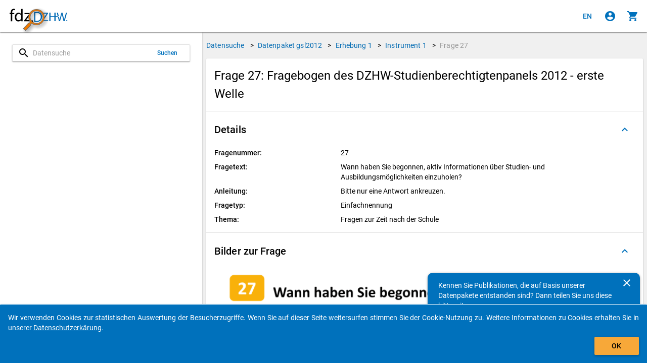

--- FILE ---
content_type: text/html
request_url: https://metadata.fdz.dzhw.eu/de/questions/que-gsl2012-ins1-27?page=1&size=10&type=concepts
body_size: 164265
content:
<!DOCTYPE html>
<html lang="de" data-critters-container="" class="ng-scope" transformed="self;v=1"><head><meta charset="utf-8"><style type="text/css">[uib-typeahead-popup].dropdown-menu{display:block;}</style><style type="text/css">.uib-time input{width:50px;}</style><style type="text/css">[uib-tooltip-popup].tooltip.top-left > .tooltip-arrow,[uib-tooltip-popup].tooltip.top-right > .tooltip-arrow,[uib-tooltip-popup].tooltip.bottom-left > .tooltip-arrow,[uib-tooltip-popup].tooltip.bottom-right > .tooltip-arrow,[uib-tooltip-popup].tooltip.left-top > .tooltip-arrow,[uib-tooltip-popup].tooltip.left-bottom > .tooltip-arrow,[uib-tooltip-popup].tooltip.right-top > .tooltip-arrow,[uib-tooltip-popup].tooltip.right-bottom > .tooltip-arrow,[uib-tooltip-html-popup].tooltip.top-left > .tooltip-arrow,[uib-tooltip-html-popup].tooltip.top-right > .tooltip-arrow,[uib-tooltip-html-popup].tooltip.bottom-left > .tooltip-arrow,[uib-tooltip-html-popup].tooltip.bottom-right > .tooltip-arrow,[uib-tooltip-html-popup].tooltip.left-top > .tooltip-arrow,[uib-tooltip-html-popup].tooltip.left-bottom > .tooltip-arrow,[uib-tooltip-html-popup].tooltip.right-top > .tooltip-arrow,[uib-tooltip-html-popup].tooltip.right-bottom > .tooltip-arrow,[uib-tooltip-template-popup].tooltip.top-left > .tooltip-arrow,[uib-tooltip-template-popup].tooltip.top-right > .tooltip-arrow,[uib-tooltip-template-popup].tooltip.bottom-left > .tooltip-arrow,[uib-tooltip-template-popup].tooltip.bottom-right > .tooltip-arrow,[uib-tooltip-template-popup].tooltip.left-top > .tooltip-arrow,[uib-tooltip-template-popup].tooltip.left-bottom > .tooltip-arrow,[uib-tooltip-template-popup].tooltip.right-top > .tooltip-arrow,[uib-tooltip-template-popup].tooltip.right-bottom > .tooltip-arrow,[uib-popover-popup].popover.top-left > .arrow,[uib-popover-popup].popover.top-right > .arrow,[uib-popover-popup].popover.bottom-left > .arrow,[uib-popover-popup].popover.bottom-right > .arrow,[uib-popover-popup].popover.left-top > .arrow,[uib-popover-popup].popover.left-bottom > .arrow,[uib-popover-popup].popover.right-top > .arrow,[uib-popover-popup].popover.right-bottom > .arrow,[uib-popover-html-popup].popover.top-left > .arrow,[uib-popover-html-popup].popover.top-right > .arrow,[uib-popover-html-popup].popover.bottom-left > .arrow,[uib-popover-html-popup].popover.bottom-right > .arrow,[uib-popover-html-popup].popover.left-top > .arrow,[uib-popover-html-popup].popover.left-bottom > .arrow,[uib-popover-html-popup].popover.right-top > .arrow,[uib-popover-html-popup].popover.right-bottom > .arrow,[uib-popover-template-popup].popover.top-left > .arrow,[uib-popover-template-popup].popover.top-right > .arrow,[uib-popover-template-popup].popover.bottom-left > .arrow,[uib-popover-template-popup].popover.bottom-right > .arrow,[uib-popover-template-popup].popover.left-top > .arrow,[uib-popover-template-popup].popover.left-bottom > .arrow,[uib-popover-template-popup].popover.right-top > .arrow,[uib-popover-template-popup].popover.right-bottom > .arrow{top:auto;bottom:auto;left:auto;right:auto;margin:0;}[uib-popover-popup].popover,[uib-popover-html-popup].popover,[uib-popover-template-popup].popover{display:block !important;}</style><style type="text/css">.uib-datepicker-popup.dropdown-menu{display:block;float:none;margin:0;}.uib-button-bar{padding:10px 9px 2px;}</style><style type="text/css">.uib-position-measure{display:block !important;visibility:hidden !important;position:absolute !important;top:-9999px !important;left:-9999px !important;}.uib-position-scrollbar-measure{position:absolute !important;top:-9999px !important;width:50px !important;height:50px !important;overflow:scroll !important;}.uib-position-body-scrollbar-measure{overflow:scroll !important;}</style><style type="text/css">.uib-datepicker .uib-title{width:100%;}.uib-day button,.uib-month button,.uib-year button{min-width:100%;}.uib-left,.uib-right{width:100%}</style><style type="text/css">.ng-animate.item:not(.left):not(.right){-webkit-transition:0s ease-in-out left;transition:0s ease-in-out left}</style><style>@charset "UTF-8";[ng\:cloak],[ng-cloak],[data-ng-cloak],[x-ng-cloak],.ng-cloak,.x-ng-cloak,.ng-hide:not(.ng-hide-animate){display:none !important;}ng\:form{display:block;}.ng-animate-shim{visibility:hidden;}.ng-anchor{position:absolute;}</style>
  
  <meta http-equiv="X-UA-Compatible" content="IE=edge">
  <meta name="viewport" content="width=device-width, initial-scale=1.0">
  <meta name="google" content="notranslate">
  <meta name="apple-mobile-web-app-capable" content="yes">
  <meta name="mobile-web-app-capable" content="yes">
  <meta name="theme-color" content="#006AB2">
  
  <base href="/">
  <title data-translate="question-management.detail.title" data-translate-values="{&quot;questionNumber&quot;:&quot;27&quot;,&quot;instrumentDescription&quot;:&quot;Fragebogen des DZHW-Studienberechtigtenpanels 2012 - erste Welle&quot;}" data-translate-default="Metadatamanagement (MDM) - Data Search for Higher Education Research and Science Studies" class="ng-scope">Frage 27: Fragebogen des DZHW-Studienberechtigtenpanels 2012 - erste Welle</title>
  <meta property="og:title" content="Frage 27: Fragebogen des DZHW-Studienberechtigtenpanels 2012 - erste Welle">
  <!-- ngIf: pageDescriptionKey --><meta ng-if="pageDescriptionKey" property="og:description" content="Fragetext: Wann haben Sie begonnen, aktiv Informationen über
Studien- und Ausbildungsmöglichkeiten einzuholen?" class="ng-scope"><!-- end ngIf: pageDescriptionKey -->
  <meta property="og:type" content="website">
  <meta property="og:url" content="https://metadata.fdz.dzhw.eu/de/questions/que-gsl2012-ins1-27">
  <meta property="og:image" content="https://metadata.fdz.dzhw.eu/assets/images/FDZ_Logo_With_Mag.png">
  <meta property="og:image:type" content="image/png">
  <meta property="og:locale" content="de">
  <meta property="og:locale:alternate" content="en">
  <meta property="og:site_name" content="Forschungsdatenzentrum für die Hochschul- und Wissenschaftsforschung">
  <meta name="twitter:card" content="summary">
  <meta name="twitter:site" content="@fdz_dzhw">
  <meta name="apple-mobile-web-app-title" content="Metadatamanagement">
  <link rel="shortcut icon" type="image/png" href="https://metadata.fdz.dzhw.eu/assets/images/webapp/144-Gesamte-App.png">
  <link rel="manifest" href="/manifest.json">
  <link rel="apple-touch-icon" href="https://metadata.fdz.dzhw.eu/assets/images/webapp/57-Gesamte-App.png" sizes="57x57">
  <link rel="apple-touch-icon" href="https://metadata.fdz.dzhw.eu/assets/images/webapp/72-Gesamte-App.png" sizes="72x72">
  <link rel="apple-touch-icon" href="https://metadata.fdz.dzhw.eu/assets/images/webapp/76-Gesamte-App.png" sizes="76x76">
  <link rel="apple-touch-icon" href="https://metadata.fdz.dzhw.eu/assets/images/webapp/114-Gesamte-App.png" sizes="114x114">
  <link rel="apple-touch-icon" href="https://metadata.fdz.dzhw.eu/assets/images/webapp/120-Gesamte-App.png" sizes="120x120">
  <link rel="apple-touch-icon" href="https://metadata.fdz.dzhw.eu/assets/images/webapp/144-Gesamte-App.png" sizes="144x144">
  <link rel="apple-touch-icon" href="https://metadata.fdz.dzhw.eu/assets/images/webapp/152-Gesamte-App.png" sizes="152x152">
  <link rel="apple-touch-icon" href="https://metadata.fdz.dzhw.eu/assets/images/webapp/180-Gesamte-App.png" sizes="180x180">
  <link rel="apple-touch-icon" href="https://metadata.fdz.dzhw.eu/assets/images/webapp/196-Gesamte-App.png" sizes="196x196">
  <!-- ngIf: canonicalHref --><link ng-if="canonicalHref" rel="canonical" ng-href="https://metadata.fdz.dzhw.eu/de/questions/que-gsl2012-ins1-27" class="ng-scope" href="https://metadata.fdz.dzhw.eu/de/questions/que-gsl2012-ins1-27"><!-- end ngIf: canonicalHref -->
  <!-- ngIf: previousUiSref --><link ng-if="previousUiSref" rel="prev" ui-sref="({type: &quot;variables&quot;, page: 1})" class="ng-scope" href="/de/questions/que-gsl2012-ins1-27?page=1&amp;size=10&amp;type=variables"><!-- end ngIf: previousUiSref -->
  <!-- ngIf: nextUiSref --><link ng-if="nextUiSref" rel="next" ui-sref="({type: &quot;surveys&quot;, page: 1})" class="ng-scope" href="/de/questions/que-gsl2012-ins1-27?page=1&amp;size=10&amp;type=surveys"><!-- end ngIf: nextUiSref -->
  <!-- ngIf: pageDescriptionKey --><meta ng-if="pageDescriptionKey" name="description" content="Fragetext: Wann haben Sie begonnen, aktiv Informationen über
Studien- und Ausbildungsmöglichkeiten einzuholen?" class="ng-scope"><!-- end ngIf: pageDescriptionKey -->
  <!-- ngIf: dublinCoreMetadata -->
  <!-- ngIf: dublinCoreMetadata -->
  <!-- ngIf: dublinCoreMetadata.title.en -->
  <!-- ngIf: dublinCoreMetadata.title.de -->
  <!-- ngIf: dublinCoreMetadata.coverage.period -->
  <!-- ngRepeat: country in dublinCoreMetadata.coverage.countries -->
  <!-- ngIf: dublinCoreMetadata.date -->
  <!-- ngIf: dublinCoreMetadata.rights.en -->
  <!-- ngIf: dublinCoreMetadata.rights.de -->
  <!-- ngIf: dublinCoreMetadata.identifier -->
  <!-- ngIf: dublinCoreMetadata.publisher -->
  <!-- ngIf: dublinCoreMetadata.description.en -->
  <!-- ngIf: dublinCoreMetadata.description.de -->
  <!-- ngRepeat: language in dublinCoreMetadata.languages -->
  <!-- ngRepeat: subject in dublinCoreMetadata.subjects.de -->
  <!-- ngRepeat: subject in dublinCoreMetadata.subjects.en -->
  <!-- ngRepeat: creator in dublinCoreMetadata.creators -->
  <!-- ngRepeat: institution in dublinCoreMetadata.institutions -->
  <!-- ngRepeat: contributor in dublinCoreMetadata.contributors -->
  
  <!-- ngIf: schemaOrgMetadata -->
  <!-- seo4Ajax setting -->
  
  <!-- Matomo/Piwik -->
  
  <!-- End Matomo/Piwik Code -->

<style>html{--mat-option-selected-state-label-text-color:#006bb2;--mat-option-label-text-color:rgba(0, 0, 0, .87);--mat-option-hover-state-layer-color:rgba(0, 0, 0, .04);--mat-option-focus-state-layer-color:rgba(0, 0, 0, .04);--mat-option-selected-state-layer-color:rgba(0, 0, 0, .04)}html{--mat-optgroup-label-text-color:rgba(0, 0, 0, .87)}html{--mat-option-label-text-font:Roboto, sans-serif;--mat-option-label-text-line-height:24px;--mat-option-label-text-size:16px;--mat-option-label-text-tracking:.03125em;--mat-option-label-text-weight:400}html{--mat-optgroup-label-text-font:Roboto, sans-serif;--mat-optgroup-label-text-line-height:24px;--mat-optgroup-label-text-size:16px;--mat-optgroup-label-text-tracking:.03125em;--mat-optgroup-label-text-weight:400}html{--mdc-filled-text-field-caret-color:#006bb2;--mdc-filled-text-field-focus-active-indicator-color:#006bb2;--mdc-filled-text-field-focus-label-text-color:rgba(0, 107, 178, .87);--mdc-filled-text-field-container-color:whitesmoke;--mdc-filled-text-field-disabled-container-color:#fafafa;--mdc-filled-text-field-label-text-color:rgba(0, 0, 0, .6);--mdc-filled-text-field-disabled-label-text-color:rgba(0, 0, 0, .38);--mdc-filled-text-field-input-text-color:rgba(0, 0, 0, .87);--mdc-filled-text-field-disabled-input-text-color:rgba(0, 0, 0, .38);--mdc-filled-text-field-input-text-placeholder-color:rgba(0, 0, 0, .6);--mdc-filled-text-field-error-focus-label-text-color:#f44336;--mdc-filled-text-field-error-label-text-color:#f44336;--mdc-filled-text-field-error-caret-color:#f44336;--mdc-filled-text-field-active-indicator-color:rgba(0, 0, 0, .42);--mdc-filled-text-field-disabled-active-indicator-color:rgba(0, 0, 0, .06);--mdc-filled-text-field-hover-active-indicator-color:rgba(0, 0, 0, .87);--mdc-filled-text-field-error-active-indicator-color:#f44336;--mdc-filled-text-field-error-focus-active-indicator-color:#f44336;--mdc-filled-text-field-error-hover-active-indicator-color:#f44336;--mdc-outlined-text-field-caret-color:#006bb2;--mdc-outlined-text-field-focus-outline-color:#006bb2;--mdc-outlined-text-field-focus-label-text-color:rgba(0, 107, 178, .87);--mdc-outlined-text-field-label-text-color:rgba(0, 0, 0, .6);--mdc-outlined-text-field-disabled-label-text-color:rgba(0, 0, 0, .38);--mdc-outlined-text-field-input-text-color:rgba(0, 0, 0, .87);--mdc-outlined-text-field-disabled-input-text-color:rgba(0, 0, 0, .38);--mdc-outlined-text-field-input-text-placeholder-color:rgba(0, 0, 0, .6);--mdc-outlined-text-field-error-caret-color:#f44336;--mdc-outlined-text-field-error-focus-label-text-color:#f44336;--mdc-outlined-text-field-error-label-text-color:#f44336;--mdc-outlined-text-field-outline-color:rgba(0, 0, 0, .38);--mdc-outlined-text-field-disabled-outline-color:rgba(0, 0, 0, .06);--mdc-outlined-text-field-hover-outline-color:rgba(0, 0, 0, .87);--mdc-outlined-text-field-error-focus-outline-color:#f44336;--mdc-outlined-text-field-error-hover-outline-color:#f44336;--mdc-outlined-text-field-error-outline-color:#f44336;--mat-form-field-disabled-input-text-placeholder-color:rgba(0, 0, 0, .38)}html{--mdc-filled-text-field-label-text-font:Roboto, sans-serif;--mdc-filled-text-field-label-text-size:16px;--mdc-filled-text-field-label-text-tracking:.03125em;--mdc-filled-text-field-label-text-weight:400;--mdc-outlined-text-field-label-text-font:Roboto, sans-serif;--mdc-outlined-text-field-label-text-size:16px;--mdc-outlined-text-field-label-text-tracking:.03125em;--mdc-outlined-text-field-label-text-weight:400;--mat-form-field-container-text-font:Roboto, sans-serif;--mat-form-field-container-text-line-height:24px;--mat-form-field-container-text-size:16px;--mat-form-field-container-text-tracking:.03125em;--mat-form-field-container-text-weight:400;--mat-form-field-outlined-label-text-populated-size:16px;--mat-form-field-subscript-text-font:Roboto, sans-serif;--mat-form-field-subscript-text-line-height:20px;--mat-form-field-subscript-text-size:12px;--mat-form-field-subscript-text-tracking:.0333333333em;--mat-form-field-subscript-text-weight:400}html{--mat-select-panel-background-color:white;--mat-select-enabled-trigger-text-color:rgba(0, 0, 0, .87);--mat-select-disabled-trigger-text-color:rgba(0, 0, 0, .38);--mat-select-placeholder-text-color:rgba(0, 0, 0, .6);--mat-select-enabled-arrow-color:rgba(0, 0, 0, .54);--mat-select-disabled-arrow-color:rgba(0, 0, 0, .38);--mat-select-focused-arrow-color:rgba(0, 107, 178, .87);--mat-select-invalid-arrow-color:rgba(244, 67, 54, .87)}html{--mat-select-trigger-text-font:Roboto, sans-serif;--mat-select-trigger-text-line-height:24px;--mat-select-trigger-text-size:16px;--mat-select-trigger-text-tracking:.03125em;--mat-select-trigger-text-weight:400}html{--mat-autocomplete-background-color:white}html{--mat-menu-item-label-text-color:rgba(0, 0, 0, .87);--mat-menu-item-icon-color:rgba(0, 0, 0, .87);--mat-menu-item-hover-state-layer-color:rgba(0, 0, 0, .04);--mat-menu-item-focus-state-layer-color:rgba(0, 0, 0, .04);--mat-menu-container-color:white}html{--mat-menu-item-label-text-font:Roboto, sans-serif;--mat-menu-item-label-text-size:16px;--mat-menu-item-label-text-tracking:.03125em;--mat-menu-item-label-text-line-height:24px;--mat-menu-item-label-text-weight:400}html{--mat-paginator-container-text-color:rgba(0, 0, 0, .87);--mat-paginator-container-background-color:white;--mat-paginator-enabled-icon-color:rgba(0, 0, 0, .54);--mat-paginator-disabled-icon-color:rgba(0, 0, 0, .12)}html{--mat-paginator-container-size:56px}html{--mat-paginator-container-text-font:Roboto, sans-serif;--mat-paginator-container-text-line-height:20px;--mat-paginator-container-text-size:12px;--mat-paginator-container-text-tracking:.0333333333em;--mat-paginator-container-text-weight:400;--mat-paginator-select-trigger-text-size:12px}html{--mdc-checkbox-disabled-selected-icon-color:rgba(0, 0, 0, .38);--mdc-checkbox-disabled-unselected-icon-color:rgba(0, 0, 0, .38);--mdc-checkbox-selected-checkmark-color:#000;--mdc-checkbox-selected-focus-icon-color:#ff9800;--mdc-checkbox-selected-hover-icon-color:#ff9800;--mdc-checkbox-selected-icon-color:#ff9800;--mdc-checkbox-selected-pressed-icon-color:#ff9800;--mdc-checkbox-unselected-focus-icon-color:#212121;--mdc-checkbox-unselected-hover-icon-color:#212121;--mdc-checkbox-unselected-icon-color:rgba(0, 0, 0, .54);--mdc-checkbox-unselected-pressed-icon-color:rgba(0, 0, 0, .54);--mdc-checkbox-selected-focus-state-layer-color:#ff9800;--mdc-checkbox-selected-hover-state-layer-color:#ff9800;--mdc-checkbox-selected-pressed-state-layer-color:#ff9800;--mdc-checkbox-unselected-focus-state-layer-color:black;--mdc-checkbox-unselected-hover-state-layer-color:black;--mdc-checkbox-unselected-pressed-state-layer-color:black}html{--mdc-checkbox-state-layer-size:40px}html{--mat-table-background-color:white;--mat-table-header-headline-color:rgba(0, 0, 0, .87);--mat-table-row-item-label-text-color:rgba(0, 0, 0, .87);--mat-table-row-item-outline-color:rgba(0, 0, 0, .12)}html{--mat-table-header-container-height:56px;--mat-table-footer-container-height:52px;--mat-table-row-item-container-height:52px}html{--mat-table-header-headline-font:Roboto, sans-serif;--mat-table-header-headline-line-height:22px;--mat-table-header-headline-size:14px;--mat-table-header-headline-weight:500;--mat-table-header-headline-tracking:.0071428571em;--mat-table-row-item-label-text-font:Roboto, sans-serif;--mat-table-row-item-label-text-line-height:20px;--mat-table-row-item-label-text-size:14px;--mat-table-row-item-label-text-weight:400;--mat-table-row-item-label-text-tracking:.0178571429em;--mat-table-footer-supporting-text-font:Roboto, sans-serif;--mat-table-footer-supporting-text-line-height:20px;--mat-table-footer-supporting-text-size:14px;--mat-table-footer-supporting-text-weight:400;--mat-table-footer-supporting-text-tracking:.0178571429em}html{--mat-badge-background-color:#006bb2;--mat-badge-text-color:white;--mat-badge-disabled-state-background-color:#b9b9b9;--mat-badge-disabled-state-text-color:rgba(0, 0, 0, .38)}html{--mat-badge-text-font:Roboto, sans-serif;--mat-badge-text-size:12px;--mat-badge-text-weight:600;--mat-badge-small-size-text-size:9px;--mat-badge-large-size-text-size:24px}html{--mat-bottom-sheet-container-text-color:rgba(0, 0, 0, .87);--mat-bottom-sheet-container-background-color:white}html{--mat-bottom-sheet-container-text-font:Roboto, sans-serif;--mat-bottom-sheet-container-text-line-height:20px;--mat-bottom-sheet-container-text-size:14px;--mat-bottom-sheet-container-text-tracking:.0178571429em;--mat-bottom-sheet-container-text-weight:400}html{--mat-legacy-button-toggle-text-color:rgba(0, 0, 0, .38);--mat-legacy-button-toggle-state-layer-color:rgba(0, 0, 0, .12);--mat-legacy-button-toggle-selected-state-text-color:rgba(0, 0, 0, .54);--mat-legacy-button-toggle-selected-state-background-color:#e0e0e0;--mat-legacy-button-toggle-disabled-state-text-color:rgba(0, 0, 0, .26);--mat-legacy-button-toggle-disabled-state-background-color:#eeeeee;--mat-legacy-button-toggle-disabled-selected-state-background-color:#bdbdbd;--mat-standard-button-toggle-text-color:rgba(0, 0, 0, .87);--mat-standard-button-toggle-background-color:white;--mat-standard-button-toggle-state-layer-color:black;--mat-standard-button-toggle-selected-state-background-color:#e0e0e0;--mat-standard-button-toggle-selected-state-text-color:rgba(0, 0, 0, .87);--mat-standard-button-toggle-disabled-state-text-color:rgba(0, 0, 0, .26);--mat-standard-button-toggle-disabled-state-background-color:white;--mat-standard-button-toggle-disabled-selected-state-text-color:rgba(0, 0, 0, .87);--mat-standard-button-toggle-disabled-selected-state-background-color:#bdbdbd;--mat-standard-button-toggle-divider-color:#e0e0e0}html{--mat-standard-button-toggle-height:48px}html{--mat-legacy-button-toggle-text-font:Roboto, sans-serif;--mat-standard-button-toggle-text-font:Roboto, sans-serif}html{--mat-datepicker-calendar-date-selected-state-text-color:white;--mat-datepicker-calendar-date-selected-state-background-color:#006bb2;--mat-datepicker-calendar-date-selected-disabled-state-background-color:rgba(0, 107, 178, .4);--mat-datepicker-calendar-date-today-selected-state-outline-color:white;--mat-datepicker-calendar-date-focus-state-background-color:rgba(0, 107, 178, .3);--mat-datepicker-calendar-date-hover-state-background-color:rgba(0, 107, 178, .3);--mat-datepicker-toggle-active-state-icon-color:#006bb2;--mat-datepicker-calendar-date-in-range-state-background-color:rgba(0, 107, 178, .2);--mat-datepicker-calendar-date-in-comparison-range-state-background-color:rgba(249, 171, 0, .2);--mat-datepicker-calendar-date-in-overlap-range-state-background-color:#a8dab5;--mat-datepicker-calendar-date-in-overlap-range-selected-state-background-color:#46a35e;--mat-datepicker-toggle-icon-color:rgba(0, 0, 0, .54);--mat-datepicker-calendar-body-label-text-color:rgba(0, 0, 0, .54);--mat-datepicker-calendar-period-button-icon-color:rgba(0, 0, 0, .54);--mat-datepicker-calendar-navigation-button-icon-color:rgba(0, 0, 0, .54);--mat-datepicker-calendar-header-divider-color:rgba(0, 0, 0, .12);--mat-datepicker-calendar-header-text-color:rgba(0, 0, 0, .54);--mat-datepicker-calendar-date-today-outline-color:rgba(0, 0, 0, .38);--mat-datepicker-calendar-date-today-disabled-state-outline-color:rgba(0, 0, 0, .18);--mat-datepicker-calendar-date-text-color:rgba(0, 0, 0, .87);--mat-datepicker-calendar-date-outline-color:transparent;--mat-datepicker-calendar-date-disabled-state-text-color:rgba(0, 0, 0, .38);--mat-datepicker-calendar-date-preview-state-outline-color:rgba(0, 0, 0, .24);--mat-datepicker-range-input-separator-color:rgba(0, 0, 0, .87);--mat-datepicker-range-input-disabled-state-separator-color:rgba(0, 0, 0, .38);--mat-datepicker-range-input-disabled-state-text-color:rgba(0, 0, 0, .38);--mat-datepicker-calendar-container-background-color:white;--mat-datepicker-calendar-container-text-color:rgba(0, 0, 0, .87)}html{--mat-datepicker-calendar-text-font:Roboto, sans-serif;--mat-datepicker-calendar-text-size:13px;--mat-datepicker-calendar-body-label-text-size:14px;--mat-datepicker-calendar-body-label-text-weight:500;--mat-datepicker-calendar-period-button-text-size:14px;--mat-datepicker-calendar-period-button-text-weight:500;--mat-datepicker-calendar-header-text-size:11px;--mat-datepicker-calendar-header-text-weight:400}html{--mat-divider-color:rgba(0, 0, 0, .12)}html{--mat-expansion-container-background-color:white;--mat-expansion-container-text-color:rgba(0, 0, 0, .87);--mat-expansion-actions-divider-color:rgba(0, 0, 0, .12);--mat-expansion-header-hover-state-layer-color:rgba(0, 0, 0, .04);--mat-expansion-header-focus-state-layer-color:rgba(0, 0, 0, .04);--mat-expansion-header-disabled-state-text-color:rgba(0, 0, 0, .26);--mat-expansion-header-text-color:rgba(0, 0, 0, .87);--mat-expansion-header-description-color:rgba(0, 0, 0, .54);--mat-expansion-header-indicator-color:rgba(0, 0, 0, .54)}html{--mat-expansion-header-collapsed-state-height:48px;--mat-expansion-header-expanded-state-height:64px}html{--mat-expansion-header-text-font:Roboto, sans-serif;--mat-expansion-header-text-size:14px;--mat-expansion-header-text-weight:500;--mat-expansion-header-text-line-height:inherit;--mat-expansion-header-text-tracking:inherit;--mat-expansion-container-text-font:Roboto, sans-serif;--mat-expansion-container-text-line-height:20px;--mat-expansion-container-text-size:14px;--mat-expansion-container-text-tracking:.0178571429em;--mat-expansion-container-text-weight:400}html{--mat-grid-list-tile-header-primary-text-size:14px;--mat-grid-list-tile-header-secondary-text-size:12px;--mat-grid-list-tile-footer-primary-text-size:14px;--mat-grid-list-tile-footer-secondary-text-size:12px}html{--mat-icon-color:inherit}html{--mat-sidenav-container-divider-color:rgba(0, 0, 0, .12);--mat-sidenav-container-background-color:white;--mat-sidenav-container-text-color:rgba(0, 0, 0, .87);--mat-sidenav-content-background-color:#fafafa;--mat-sidenav-content-text-color:rgba(0, 0, 0, .87);--mat-sidenav-scrim-color:rgba(0, 0, 0, .6)}html{--mat-stepper-header-icon-foreground-color:white;--mat-stepper-header-selected-state-icon-background-color:#006bb2;--mat-stepper-header-selected-state-icon-foreground-color:white;--mat-stepper-header-done-state-icon-background-color:#006bb2;--mat-stepper-header-done-state-icon-foreground-color:white;--mat-stepper-header-edit-state-icon-background-color:#006bb2;--mat-stepper-header-edit-state-icon-foreground-color:white;--mat-stepper-container-color:white;--mat-stepper-line-color:rgba(0, 0, 0, .12);--mat-stepper-header-hover-state-layer-color:rgba(0, 0, 0, .04);--mat-stepper-header-focus-state-layer-color:rgba(0, 0, 0, .04);--mat-stepper-header-label-text-color:rgba(0, 0, 0, .54);--mat-stepper-header-optional-label-text-color:rgba(0, 0, 0, .54);--mat-stepper-header-selected-state-label-text-color:rgba(0, 0, 0, .87);--mat-stepper-header-error-state-label-text-color:#f44336;--mat-stepper-header-icon-background-color:rgba(0, 0, 0, .54);--mat-stepper-header-error-state-icon-foreground-color:#f44336;--mat-stepper-header-error-state-icon-background-color:transparent}html{--mat-stepper-header-height:72px}html{--mat-stepper-container-text-font:Roboto, sans-serif;--mat-stepper-header-label-text-font:Roboto, sans-serif;--mat-stepper-header-label-text-size:14px;--mat-stepper-header-label-text-weight:400;--mat-stepper-header-error-state-label-text-size:16px;--mat-stepper-header-selected-state-label-text-size:16px;--mat-stepper-header-selected-state-label-text-weight:400}html{--mat-toolbar-container-background-color:whitesmoke;--mat-toolbar-container-text-color:rgba(0, 0, 0, .87)}html{--mat-toolbar-standard-height:64px;--mat-toolbar-mobile-height:56px}html{--mat-toolbar-title-text-font:Roboto, sans-serif;--mat-toolbar-title-text-line-height:32px;--mat-toolbar-title-text-size:20px;--mat-toolbar-title-text-tracking:.0125em;--mat-toolbar-title-text-weight:500}html{font-family:sans-serif;-ms-text-size-adjust:100%;-webkit-text-size-adjust:100%}body{margin:0}header,main{display:block}progress{display:inline-block;vertical-align:baseline}a{background-color:transparent}a:active,a:hover{outline:0}img{border:0}@media print{*,:after,:before{color:#000!important;text-shadow:none!important;background:0 0!important;box-shadow:none!important}a,a:visited{text-decoration:underline}a[href]:after{content:" (" attr(href) ")"}img{page-break-inside:avoid}img{max-width:100%!important}p{orphans:3;widows:3}}*{box-sizing:border-box}:after,:before{box-sizing:border-box}html{font-size:10px;-webkit-tap-highlight-color:rgba(0,0,0,0)}body{font-family:Helvetica Neue,Helvetica,Arial,sans-serif;font-size:14px;line-height:1.42857143;color:#333;background-color:#fff}a{color:#337ab7;text-decoration:none}a:focus,a:hover{color:#23527c;text-decoration:underline}a:focus{outline:5px auto -webkit-focus-ring-color;outline-offset:-2px}img{vertical-align:middle}p{margin:0 0 10px}@media screen and (-ms-high-contrast: active),(-ms-high-contrast: none){img[src$=".svg"]{width:100%}}.fdz-content:focus{background-color:#9e9e9e33!important;border:1px solid #F69F24!important}.fdz-splash .fdz-bootstrap-error{display:none}@keyframes blinker{0%{opacity:0}}@font-face{font-family:Roboto;font-style:normal;font-weight:300;src:local(""),url(roboto-v30-latin-300.a4eae32d320f45e6.woff2) format("woff2"),url(roboto-v30-latin-300.006981bf6ff6087f.woff) format("woff")}@font-face{font-family:Roboto;font-style:italic;font-weight:300;src:local(""),url(roboto-v30-latin-300italic.43a343143e72a1ca.woff2) format("woff2"),url(roboto-v30-latin-300italic.9d3ffcc3b116eed0.woff) format("woff")}@font-face{font-family:Roboto;font-style:normal;font-weight:400;src:local(""),url(roboto-v30-latin-regular.f2894edcf7d09d36.woff2) format("woff2"),url(roboto-v30-latin-regular.224e95b0e84110d8.woff) format("woff")}@font-face{font-family:Roboto;font-style:normal;font-weight:500;src:local(""),url(roboto-v30-latin-500.3170fd9aa9258fe0.woff2) format("woff2"),url(roboto-v30-latin-500.e5748c3b7acf0d45.woff) format("woff")}@font-face{font-family:Roboto;font-style:normal;font-weight:700;src:local(""),url(roboto-v30-latin-700.71b2beb82c4d1389.woff2) format("woff2"),url(roboto-v30-latin-700.bd41d1cdc29811cf.woff) format("woff")}html,body{min-width:320px;overflow:hidden}body{font-family:Roboto,Helvetica Neue,sans-serif;z-index:0;background-color:#fafafa}[data-ng-cloak]{display:none!important}ui-view:focus{outline:none}.fdz-theme a{color:#006ab2;text-decoration:none}.fdz-theme a:hover,.fdz-theme a:focus{text-decoration:underline}.fdz-theme a:hover{color:#003c66;cursor:pointer}.fdz-theme a:focus{outline:5px auto -webkit-focus-ring-color;outline-color:#f7a839;outline-offset:-2px}.fdz-theme md-content{color:#000;background-color:#f0f0f0;overflow-anchor:none}.fdz-theme .toast-wrapper{position:fixed;bottom:0;right:0;width:100%;height:100%;pointer-events:none;z-index:2000;padding-top:64px}[data-ng-cloak].fdz-splash{display:table!important}.fdz-splash{display:none;width:100%;height:100vh;background-color:#fff;color:#000}.fdz-splash .fdz-app-title{padding:8px;display:table-cell;vertical-align:middle;text-align:center;font-size:20px}.fdz-splash img{display:block;margin:16px auto;max-width:500px}.fdz-splash progress{height:1em;width:10em}fdz-breadcrumbs{display:flex;justify-content:center;flex:0 0 auto}.fdz-theme user-consent-component{position:fixed;bottom:-200px;width:100%;z-index:5000;background-color:#0071bc;color:#fff;padding:16px;border-top-left-radius:2px;border-top-right-radius:2px;transition:bottom 1s linear;border-top-color:#fff;border-top-style:solid;border-top-width:1px;box-shadow:0 1px 3px #0003,0 1px 1px #00000024,0 2px 1px -1px #0000001f}.fdz-no-js{position:absolute;background-color:#f69f24;color:#000!important;animation:blinker 2s linear;margin:6px;border-radius:6px;padding:6px;font-size:26px}.fdz-no-js p{margin:0}</style><link rel="stylesheet" href="styles.974e8136298f11c1.css" media="all" onload="this.media='all'"><noscript></noscript><style>@charset "UTF-8";html,body{height:100%;position:relative}body{margin:0;padding:0}[tabindex="-1"]:focus{outline:none}html,body{-webkit-tap-highlight-color:rgba(0,0,0,0);-webkit-touch-callout:default;min-height:100%;-webkit-text-size-adjust:100%;-ms-text-size-adjust:100%;-webkit-font-smoothing:antialiased;-moz-osx-font-smoothing:grayscale}html{font-family:Roboto,Helvetica Neue,sans-serif}md-content{display:block;position:relative;overflow:auto;-webkit-overflow-scrolling:touch}@media print{md-content{overflow:visible!important}}[data-ng-cloak]{display:none!important}</style><link rel="stylesheet" href="vendor-styles.46772dd6bc98a167.css" media="all" onload="this.media='all'"><noscript></noscript><style id="plotly.js-style-global">.js-plotly-plot .plotly .mapboxgl-ctrl-logo { display: block; width: 21px; height: 21px; background-image: url("data:image/svg+xml;charset=utf-8,%3C?xml version=\"1.0\" encoding=\"utf-8\"?%3E %3Csvg version=\"1.1\" id=\"Layer_1\" xmlns=\"http://www.w3.org/2000/svg\" xmlns:xlink=\"http://www.w3.org/1999/xlink\" x=\"0px\" y=\"0px\" viewBox=\"0 0 21 21\" style=\"enable-background:new 0 0 21 21;\" xml:space=\"preserve\"%3E%3Cg transform=\"translate(0,0.01)\"%3E%3Cpath d=\"m 10.5,1.24 c -5.11,0 -9.25,4.15 -9.25,9.25 0,5.1 4.15,9.25 9.25,9.25 5.1,0 9.25,-4.15 9.25,-9.25 0,-5.11 -4.14,-9.25 -9.25,-9.25 z m 4.39,11.53 c -1.93,1.93 -4.78,2.31 -6.7,2.31 -0.7,0 -1.41,-0.05 -2.1,-0.16 0,0 -1.02,-5.64 2.14,-8.81 0.83,-0.83 1.95,-1.28 3.13,-1.28 1.27,0 2.49,0.51 3.39,1.42 1.84,1.84 1.89,4.75 0.14,6.52 z\" style=\"opacity:0.9;fill:%23ffffff;enable-background:new\" class=\"st0\"/%3E%3Cpath d=\"M 10.5,-0.01 C 4.7,-0.01 0,4.7 0,10.49 c 0,5.79 4.7,10.5 10.5,10.5 5.8,0 10.5,-4.7 10.5,-10.5 C 20.99,4.7 16.3,-0.01 10.5,-0.01 Z m 0,19.75 c -5.11,0 -9.25,-4.15 -9.25,-9.25 0,-5.1 4.14,-9.26 9.25,-9.26 5.11,0 9.25,4.15 9.25,9.25 0,5.13 -4.14,9.26 -9.25,9.26 z\" style=\"opacity:0.35;enable-background:new\" class=\"st1\"/%3E%3Cpath d=\"M 14.74,6.25 C 12.9,4.41 9.98,4.35 8.23,6.1 5.07,9.27 6.09,14.91 6.09,14.91 c 0,0 5.64,1.02 8.81,-2.14 C 16.64,11 16.59,8.09 14.74,6.25 Z m -2.27,4.09 -0.91,1.87 -0.9,-1.87 -1.86,-0.91 1.86,-0.9 0.9,-1.87 0.91,1.87 1.86,0.9 z\" style=\"opacity:0.35;enable-background:new\" class=\"st1\"/%3E%3Cpolygon points=\"11.56,12.21 10.66,10.34 8.8,9.43 10.66,8.53 11.56,6.66 12.47,8.53 14.33,9.43 12.47,10.34 \" style=\"opacity:0.9;fill:%23ffffff;enable-background:new\" class=\"st0\"/%3E%3C/g%3E%3C/svg%3E"); }
.js-plotly-plot .plotly .mapboxgl-attrib-empty { display: none; }
.js-plotly-plot .plotly .mapboxgl-ctrl-attrib .mapbox-improve-map { font-weight: bold; margin-left: 2px; }
.js-plotly-plot .plotly .mapboxgl-ctrl-attrib a:hover { color: inherit; text-decoration: underline; }
.js-plotly-plot .plotly .mapboxgl-ctrl-attrib a { color: rgba(0, 0, 0, 0.75); text-decoration: none; font-size: 12px; }
.js-plotly-plot .plotly .mapboxgl-ctrl-attrib { color: rgba(0, 0, 0, 0.75); text-decoration: none; font-size: 12px; }
.js-plotly-plot .plotly .mapboxgl-ctrl-bottom-right .mapboxgl-ctrl { margin: 0px 10px 10px 0px; float: right; }
.js-plotly-plot .plotly .mapboxgl-ctrl-bottom-left .mapboxgl-ctrl { margin: 0px 0px 10px 10px; float: left; }
.js-plotly-plot .plotly .mapboxgl-ctrl-bottom-left > .mapboxgl-ctrl-attrib.mapboxgl-compact::after { bottom: 0px; left: 0px; }
.js-plotly-plot .plotly .mapboxgl-ctrl-bottom-right > .mapboxgl-ctrl-attrib.mapboxgl-compact::after { bottom: 0px; right: 0px; }
.js-plotly-plot .plotly .mapboxgl-ctrl-attrib.mapboxgl-compact { min-height: 20px; padding: 0px; margin: 10px; position: relative; background-color: rgb(255, 255, 255); border-radius: 3px 12px 12px 3px; }
.js-plotly-plot .plotly .mapboxgl-ctrl-attrib.mapboxgl-compact::after { content: ""; cursor: pointer; position: absolute; background-image: url("data:image/svg+xml;charset=utf-8,%3Csvg viewBox=\"0 0 20 20\" xmlns=\"http://www.w3.org/2000/svg\"%3E %3Cpath fill=\"%23333333\" fill-rule=\"evenodd\" d=\"M4,10a6,6 0 1,0 12,0a6,6 0 1,0 -12,0 M9,7a1,1 0 1,0 2,0a1,1 0 1,0 -2,0 M9,10a1,1 0 1,1 2,0l0,3a1,1 0 1,1 -2,0\"/%3E %3C/svg%3E"); background-color: rgba(255, 255, 255, 0.5); width: 24px; height: 24px; box-sizing: border-box; border-radius: 12px; }
.js-plotly-plot .plotly .mapboxgl-ctrl-attrib.mapboxgl-compact:hover { padding: 2px 24px 2px 4px; visibility: visible; margin-top: 6px; }
.js-plotly-plot .plotly .mapboxgl-ctrl-attrib.mapboxgl-compact:hover .mapboxgl-ctrl-attrib-inner { display: block; margin-top: 2px; }
.js-plotly-plot .plotly .mapboxgl-ctrl-attrib.mapboxgl-compact .mapboxgl-ctrl-attrib-inner { display: none; }
.js-plotly-plot .plotly .mapboxgl-ctrl { clear: both; pointer-events: auto; transform: translate(0px, 0px); }
.js-plotly-plot .plotly .mapboxgl-ctrl-bottom-right { position: absolute; pointer-events: none; z-index: 2; right: 0px; bottom: 0px; }
.js-plotly-plot .plotly .mapboxgl-ctrl-bottom-left { position: absolute; pointer-events: none; z-index: 2; bottom: 0px; left: 0px; }
.js-plotly-plot .plotly .mapboxgl-canary { background-color: salmon; }
.js-plotly-plot .plotly .mapboxgl-missing-css { display: none; }
.js-plotly-plot .plotly .mapboxgl-map { overflow: hidden; position: relative; }
.js-plotly-plot .plotly .mapboxgl-ctrl-logo { display: block; width: 21px; height: 21px; background-image: url("data:image/svg+xml;charset=utf-8,%3C?xml version=\"1.0\" encoding=\"utf-8\"?%3E %3Csvg version=\"1.1\" id=\"Layer_1\" xmlns=\"http://www.w3.org/2000/svg\" xmlns:xlink=\"http://www.w3.org/1999/xlink\" x=\"0px\" y=\"0px\" viewBox=\"0 0 21 21\" style=\"enable-background:new 0 0 21 21;\" xml:space=\"preserve\"%3E%3Cg transform=\"translate(0,0.01)\"%3E%3Cpath d=\"m 10.5,1.24 c -5.11,0 -9.25,4.15 -9.25,9.25 0,5.1 4.15,9.25 9.25,9.25 5.1,0 9.25,-4.15 9.25,-9.25 0,-5.11 -4.14,-9.25 -9.25,-9.25 z m 4.39,11.53 c -1.93,1.93 -4.78,2.31 -6.7,2.31 -0.7,0 -1.41,-0.05 -2.1,-0.16 0,0 -1.02,-5.64 2.14,-8.81 0.83,-0.83 1.95,-1.28 3.13,-1.28 1.27,0 2.49,0.51 3.39,1.42 1.84,1.84 1.89,4.75 0.14,6.52 z\" style=\"opacity:0.9;fill:%23ffffff;enable-background:new\" class=\"st0\"/%3E%3Cpath d=\"M 10.5,-0.01 C 4.7,-0.01 0,4.7 0,10.49 c 0,5.79 4.7,10.5 10.5,10.5 5.8,0 10.5,-4.7 10.5,-10.5 C 20.99,4.7 16.3,-0.01 10.5,-0.01 Z m 0,19.75 c -5.11,0 -9.25,-4.15 -9.25,-9.25 0,-5.1 4.14,-9.26 9.25,-9.26 5.11,0 9.25,4.15 9.25,9.25 0,5.13 -4.14,9.26 -9.25,9.26 z\" style=\"opacity:0.35;enable-background:new\" class=\"st1\"/%3E%3Cpath d=\"M 14.74,6.25 C 12.9,4.41 9.98,4.35 8.23,6.1 5.07,9.27 6.09,14.91 6.09,14.91 c 0,0 5.64,1.02 8.81,-2.14 C 16.64,11 16.59,8.09 14.74,6.25 Z m -2.27,4.09 -0.91,1.87 -0.9,-1.87 -1.86,-0.91 1.86,-0.9 0.9,-1.87 0.91,1.87 1.86,0.9 z\" style=\"opacity:0.35;enable-background:new\" class=\"st1\"/%3E%3Cpolygon points=\"11.56,12.21 10.66,10.34 8.8,9.43 10.66,8.53 11.56,6.66 12.47,8.53 14.33,9.43 12.47,10.34 \" style=\"opacity:0.9;fill:%23ffffff;enable-background:new\" class=\"st0\"/%3E%3C/g%3E%3C/svg%3E"); }
.js-plotly-plot .plotly .mapboxgl-attrib-empty { display: none; }
.js-plotly-plot .plotly .mapboxgl-ctrl-attrib .mapbox-improve-map { font-weight: bold; margin-left: 2px; }
.js-plotly-plot .plotly .mapboxgl-ctrl-attrib a:hover { color: inherit; text-decoration: underline; }
.js-plotly-plot .plotly .mapboxgl-ctrl-attrib a { color: rgba(0, 0, 0, 0.75); text-decoration: none; font-size: 12px; }
.js-plotly-plot .plotly .mapboxgl-ctrl-attrib { color: rgba(0, 0, 0, 0.75); text-decoration: none; font-size: 12px; }
.js-plotly-plot .plotly .mapboxgl-ctrl-bottom-right .mapboxgl-ctrl { margin: 0px 10px 10px 0px; float: right; }
.js-plotly-plot .plotly .mapboxgl-ctrl-bottom-left .mapboxgl-ctrl { margin: 0px 0px 10px 10px; float: left; }
.js-plotly-plot .plotly .mapboxgl-ctrl-bottom-left > .mapboxgl-ctrl-attrib.mapboxgl-compact::after { bottom: 0px; left: 0px; }
.js-plotly-plot .plotly .mapboxgl-ctrl-bottom-right > .mapboxgl-ctrl-attrib.mapboxgl-compact::after { bottom: 0px; right: 0px; }
.js-plotly-plot .plotly .mapboxgl-ctrl-attrib.mapboxgl-compact { min-height: 20px; padding: 0px; margin: 10px; position: relative; background-color: rgb(255, 255, 255); border-radius: 3px 12px 12px 3px; }
.js-plotly-plot .plotly .mapboxgl-ctrl-attrib.mapboxgl-compact::after { content: ""; cursor: pointer; position: absolute; background-image: url("data:image/svg+xml;charset=utf-8,%3Csvg viewBox=\"0 0 20 20\" xmlns=\"http://www.w3.org/2000/svg\"%3E %3Cpath fill=\"%23333333\" fill-rule=\"evenodd\" d=\"M4,10a6,6 0 1,0 12,0a6,6 0 1,0 -12,0 M9,7a1,1 0 1,0 2,0a1,1 0 1,0 -2,0 M9,10a1,1 0 1,1 2,0l0,3a1,1 0 1,1 -2,0\"/%3E %3C/svg%3E"); background-color: rgba(255, 255, 255, 0.5); width: 24px; height: 24px; box-sizing: border-box; border-radius: 12px; }
.js-plotly-plot .plotly .mapboxgl-ctrl-attrib.mapboxgl-compact:hover { padding: 2px 24px 2px 4px; visibility: visible; margin-top: 6px; }
.js-plotly-plot .plotly .mapboxgl-ctrl-attrib.mapboxgl-compact:hover .mapboxgl-ctrl-attrib-inner { display: block; margin-top: 2px; }
.js-plotly-plot .plotly .mapboxgl-ctrl-attrib.mapboxgl-compact .mapboxgl-ctrl-attrib-inner { display: none; }
.js-plotly-plot .plotly .mapboxgl-ctrl { clear: both; pointer-events: auto; transform: translate(0px, 0px); }
.js-plotly-plot .plotly .mapboxgl-ctrl-bottom-right { position: absolute; pointer-events: none; z-index: 2; right: 0px; bottom: 0px; }
.js-plotly-plot .plotly .mapboxgl-ctrl-bottom-left { position: absolute; pointer-events: none; z-index: 2; bottom: 0px; left: 0px; }
.js-plotly-plot .plotly .mapboxgl-canary { background-color: salmon; }
.js-plotly-plot .plotly .mapboxgl-missing-css { display: none; }
.js-plotly-plot .plotly .mapboxgl-map { overflow: hidden; position: relative; }
.js-plotly-plot .plotly .mapboxgl-ctrl-logo { display: block; width: 21px; height: 21px; background-image: url("data:image/svg+xml;charset=utf-8,%3C?xml version=\"1.0\" encoding=\"utf-8\"?%3E %3Csvg version=\"1.1\" id=\"Layer_1\" xmlns=\"http://www.w3.org/2000/svg\" xmlns:xlink=\"http://www.w3.org/1999/xlink\" x=\"0px\" y=\"0px\" viewBox=\"0 0 21 21\" style=\"enable-background:new 0 0 21 21;\" xml:space=\"preserve\"%3E%3Cg transform=\"translate(0,0.01)\"%3E%3Cpath d=\"m 10.5,1.24 c -5.11,0 -9.25,4.15 -9.25,9.25 0,5.1 4.15,9.25 9.25,9.25 5.1,0 9.25,-4.15 9.25,-9.25 0,-5.11 -4.14,-9.25 -9.25,-9.25 z m 4.39,11.53 c -1.93,1.93 -4.78,2.31 -6.7,2.31 -0.7,0 -1.41,-0.05 -2.1,-0.16 0,0 -1.02,-5.64 2.14,-8.81 0.83,-0.83 1.95,-1.28 3.13,-1.28 1.27,0 2.49,0.51 3.39,1.42 1.84,1.84 1.89,4.75 0.14,6.52 z\" style=\"opacity:0.9;fill:%23ffffff;enable-background:new\" class=\"st0\"/%3E%3Cpath d=\"M 10.5,-0.01 C 4.7,-0.01 0,4.7 0,10.49 c 0,5.79 4.7,10.5 10.5,10.5 5.8,0 10.5,-4.7 10.5,-10.5 C 20.99,4.7 16.3,-0.01 10.5,-0.01 Z m 0,19.75 c -5.11,0 -9.25,-4.15 -9.25,-9.25 0,-5.1 4.14,-9.26 9.25,-9.26 5.11,0 9.25,4.15 9.25,9.25 0,5.13 -4.14,9.26 -9.25,9.26 z\" style=\"opacity:0.35;enable-background:new\" class=\"st1\"/%3E%3Cpath d=\"M 14.74,6.25 C 12.9,4.41 9.98,4.35 8.23,6.1 5.07,9.27 6.09,14.91 6.09,14.91 c 0,0 5.64,1.02 8.81,-2.14 C 16.64,11 16.59,8.09 14.74,6.25 Z m -2.27,4.09 -0.91,1.87 -0.9,-1.87 -1.86,-0.91 1.86,-0.9 0.9,-1.87 0.91,1.87 1.86,0.9 z\" style=\"opacity:0.35;enable-background:new\" class=\"st1\"/%3E%3Cpolygon points=\"11.56,12.21 10.66,10.34 8.8,9.43 10.66,8.53 11.56,6.66 12.47,8.53 14.33,9.43 12.47,10.34 \" style=\"opacity:0.9;fill:%23ffffff;enable-background:new\" class=\"st0\"/%3E%3C/g%3E%3C/svg%3E"); }
.js-plotly-plot .plotly .mapboxgl-attrib-empty { display: none; }
.js-plotly-plot .plotly .mapboxgl-ctrl-attrib .mapbox-improve-map { font-weight: bold; margin-left: 2px; }
.js-plotly-plot .plotly .mapboxgl-ctrl-attrib a:hover { color: inherit; text-decoration: underline; }
.js-plotly-plot .plotly .mapboxgl-ctrl-attrib a { color: rgba(0, 0, 0, 0.75); text-decoration: none; font-size: 12px; }
.js-plotly-plot .plotly .mapboxgl-ctrl-attrib { color: rgba(0, 0, 0, 0.75); text-decoration: none; font-size: 12px; }
.js-plotly-plot .plotly .mapboxgl-ctrl-bottom-right .mapboxgl-ctrl { margin: 0px 10px 10px 0px; float: right; }
.js-plotly-plot .plotly .mapboxgl-ctrl-bottom-left .mapboxgl-ctrl { margin: 0px 0px 10px 10px; float: left; }
.js-plotly-plot .plotly .mapboxgl-ctrl-bottom-left > .mapboxgl-ctrl-attrib.mapboxgl-compact::after { bottom: 0px; left: 0px; }
.js-plotly-plot .plotly .mapboxgl-ctrl-bottom-right > .mapboxgl-ctrl-attrib.mapboxgl-compact::after { bottom: 0px; right: 0px; }
.js-plotly-plot .plotly .mapboxgl-ctrl-attrib.mapboxgl-compact { min-height: 20px; padding: 0px; margin: 10px; position: relative; background-color: rgb(255, 255, 255); border-radius: 3px 12px 12px 3px; }
.js-plotly-plot .plotly .mapboxgl-ctrl-attrib.mapboxgl-compact::after { content: ""; cursor: pointer; position: absolute; background-image: url("data:image/svg+xml;charset=utf-8,%3Csvg viewBox=\"0 0 20 20\" xmlns=\"http://www.w3.org/2000/svg\"%3E %3Cpath fill=\"%23333333\" fill-rule=\"evenodd\" d=\"M4,10a6,6 0 1,0 12,0a6,6 0 1,0 -12,0 M9,7a1,1 0 1,0 2,0a1,1 0 1,0 -2,0 M9,10a1,1 0 1,1 2,0l0,3a1,1 0 1,1 -2,0\"/%3E %3C/svg%3E"); background-color: rgba(255, 255, 255, 0.5); width: 24px; height: 24px; box-sizing: border-box; border-radius: 12px; }
.js-plotly-plot .plotly .mapboxgl-ctrl-attrib.mapboxgl-compact:hover { padding: 2px 24px 2px 4px; visibility: visible; margin-top: 6px; }
.js-plotly-plot .plotly .mapboxgl-ctrl-attrib.mapboxgl-compact:hover .mapboxgl-ctrl-attrib-inner { display: block; margin-top: 2px; }
.js-plotly-plot .plotly .mapboxgl-ctrl-attrib.mapboxgl-compact .mapboxgl-ctrl-attrib-inner { display: none; }
.js-plotly-plot .plotly .mapboxgl-ctrl { clear: both; pointer-events: auto; transform: translate(0px, 0px); }
.js-plotly-plot .plotly .mapboxgl-ctrl-bottom-right { position: absolute; pointer-events: none; z-index: 2; right: 0px; bottom: 0px; }
.js-plotly-plot .plotly .mapboxgl-ctrl-bottom-left { position: absolute; pointer-events: none; z-index: 2; bottom: 0px; left: 0px; }
.js-plotly-plot .plotly .mapboxgl-canary { background-color: salmon; }
.js-plotly-plot .plotly .mapboxgl-missing-css { display: none; }
.js-plotly-plot .plotly .mapboxgl-map { overflow: hidden; position: relative; }
.plotly-notifier .notifier-close:hover { color: rgb(68, 68, 68); text-decoration: none; cursor: pointer; }
.plotly-notifier .notifier-close { color: rgb(255, 255, 255); opacity: 0.8; float: right; padding: 0px 5px; background: none; border: none; font-size: 20px; font-weight: bold; line-height: 20px; }
.plotly-notifier .notifier-note { min-width: 180px; max-width: 250px; border: 1px solid rgb(255, 255, 255); z-index: 3000; margin: 0px; background-color: rgba(140, 151, 175, 0.9); color: rgb(255, 255, 255); padding: 10px; overflow-wrap: break-word; hyphens: auto; }
.plotly-notifier p { margin: 0px; }
.plotly-notifier { font-family: "Open Sans", verdana, arial, sans-serif; position: fixed; top: 50px; right: 20px; z-index: 10000; font-size: 10pt; max-width: 180px; }
.js-plotly-plot .plotly .vertical [data-title]::before { border-width: 6px; border-style: solid; border-color: rgba(0, 0, 0, 0) rgba(0, 0, 0, 0) rgba(0, 0, 0, 0) rgb(105, 115, 138); border-image: initial; margin-top: 8px; margin-right: -30px; }
.js-plotly-plot .plotly .vertical [data-title]::before, .js-plotly-plot .plotly .vertical [data-title]::after { top: 0%; right: 200%; }
.js-plotly-plot .plotly [data-title]::after { content: attr(data-title); background: rgb(105, 115, 138); color: rgb(255, 255, 255); padding: 8px 10px; font-size: 12px; line-height: 12px; white-space: nowrap; margin-right: -18px; border-radius: 2px; }
.js-plotly-plot .plotly [data-title]::before { content: ""; position: absolute; background: rgba(0, 0, 0, 0); border-width: 6px; border-style: solid; border-color: rgba(0, 0, 0, 0) rgba(0, 0, 0, 0) rgb(105, 115, 138); border-image: initial; z-index: 1002; margin-top: -12px; margin-right: -6px; }
.js-plotly-plot .plotly [data-title]:hover::before, .js-plotly-plot .plotly [data-title]:hover::after { display: block; opacity: 1; }
.js-plotly-plot .plotly [data-title]::before, .js-plotly-plot .plotly [data-title]::after { position: absolute; transform: translate3d(0px, 0px, 0px); display: none; opacity: 0; z-index: 1001; pointer-events: none; top: 110%; right: 50%; }
.js-plotly-plot .plotly .modebar.vertical .modebar-group .modebar-btn { display: block; text-align: center; }
.js-plotly-plot .plotly .modebar.vertical .modebar-group { display: block; float: none; padding-left: 0px; padding-bottom: 8px; }
.js-plotly-plot .plotly .modebar.vertical svg { top: -1px; }
.js-plotly-plot .plotly .modebar.vertical { display: flex; flex-flow: column wrap; align-content: flex-end; max-height: 100%; }
.js-plotly-plot .plotly .modebar-btn svg { position: relative; top: 2px; }
.js-plotly-plot .plotly .modebar-btn { position: relative; font-size: 16px; padding: 3px 4px; height: 22px; cursor: pointer; line-height: normal; box-sizing: border-box; }
.js-plotly-plot .plotly .modebar-group { float: left; display: inline-block; box-sizing: border-box; padding-left: 8px; position: relative; vertical-align: middle; white-space: nowrap; }
.js-plotly-plot .plotly:hover .modebar--hover .modebar-group { opacity: 1; }
.js-plotly-plot .plotly .modebar--hover > :not(.watermark) { opacity: 0; transition: opacity 0.3s; }
.js-plotly-plot .plotly .ease-bg { transition: background-color 0.3s; }
.js-plotly-plot .plotly .modebar { position: absolute; top: 2px; right: 2px; }
.js-plotly-plot .plotly .cursor-grab { cursor: grab; }
.js-plotly-plot .plotly .cursor-ne-resize { cursor: ne-resize; }
.js-plotly-plot .plotly .cursor-n-resize { cursor: n-resize; }
.js-plotly-plot .plotly .cursor-nw-resize { cursor: nw-resize; }
.js-plotly-plot .plotly .cursor-e-resize { cursor: e-resize; }
.js-plotly-plot .plotly .cursor-w-resize { cursor: w-resize; }
.js-plotly-plot .plotly .cursor-se-resize { cursor: se-resize; }
.js-plotly-plot .plotly .cursor-s-resize { cursor: s-resize; }
.js-plotly-plot .plotly .cursor-sw-resize { cursor: sw-resize; }
.js-plotly-plot .plotly .cursor-ew-resize { cursor: ew-resize; }
.js-plotly-plot .plotly .cursor-ns-resize { cursor: ns-resize; }
.js-plotly-plot .plotly .cursor-row-resize { cursor: row-resize; }
.js-plotly-plot .plotly .cursor-col-resize { cursor: col-resize; }
.js-plotly-plot .plotly .cursor-move { cursor: move; }
.js-plotly-plot .plotly .cursor-crosshair { cursor: crosshair; }
.js-plotly-plot .plotly .cursor-pointer { cursor: pointer; }
.js-plotly-plot .plotly .cursor-default { cursor: default; }
.js-plotly-plot .plotly .main-svg .draglayer { pointer-events: all; }
.js-plotly-plot .plotly .main-svg { position: absolute; top: 0px; left: 0px; pointer-events: none; }
.js-plotly-plot .plotly svg a:hover { fill: rgb(60, 109, 197); }
.js-plotly-plot .plotly svg a { fill: rgb(68, 122, 219); }
.js-plotly-plot .plotly svg { overflow: hidden; }
.js-plotly-plot .plotly .user-select-none { user-select: none; }
.js-plotly-plot .plotly .crisp { shape-rendering: crispedges; }
.js-plotly-plot .plotly a:hover { text-decoration: none; }
.js-plotly-plot .plotly a { text-decoration: none; }
.js-plotly-plot .plotly input:focus, .js-plotly-plot .plotly button:focus { outline: none; }
.js-plotly-plot .plotly input, .js-plotly-plot .plotly button { font-family: "Open Sans", verdana, arial, sans-serif; }
.js-plotly-plot .plotly, .js-plotly-plot .plotly div { direction: ltr; font-family: "Open Sans", verdana, arial, sans-serif; margin: 0px; padding: 0px; }</style><style>.maplibregl-map{font:12px/20px Helvetica Neue,Arial,Helvetica,sans-serif;overflow:hidden;position:relative;-webkit-tap-highlight-color:rgb(0 0 0/0)}.maplibregl-canvas{left:0;position:absolute;top:0}.maplibregl-map:fullscreen{height:100%;width:100%}.maplibregl-ctrl-group button.maplibregl-ctrl-compass{touch-action:none}.maplibregl-canvas-container.maplibregl-interactive,.maplibregl-ctrl-group button.maplibregl-ctrl-compass{cursor:grab;-webkit-user-select:none;-moz-user-select:none;user-select:none}.maplibregl-canvas-container.maplibregl-interactive.maplibregl-track-pointer{cursor:pointer}.maplibregl-canvas-container.maplibregl-interactive:active,.maplibregl-ctrl-group button.maplibregl-ctrl-compass:active{cursor:grabbing}.maplibregl-canvas-container.maplibregl-touch-zoom-rotate,.maplibregl-canvas-container.maplibregl-touch-zoom-rotate .maplibregl-canvas{touch-action:pan-x pan-y}.maplibregl-canvas-container.maplibregl-touch-drag-pan,.maplibregl-canvas-container.maplibregl-touch-drag-pan .maplibregl-canvas{touch-action:pinch-zoom}.maplibregl-canvas-container.maplibregl-touch-zoom-rotate.maplibregl-touch-drag-pan,.maplibregl-canvas-container.maplibregl-touch-zoom-rotate.maplibregl-touch-drag-pan .maplibregl-canvas{touch-action:none}.maplibregl-canvas-container.maplibregl-touch-drag-pan.maplibregl-cooperative-gestures,.maplibregl-canvas-container.maplibregl-touch-drag-pan.maplibregl-cooperative-gestures .maplibregl-canvas{touch-action:pan-x pan-y}.maplibregl-ctrl-bottom-left,.maplibregl-ctrl-bottom-right,.maplibregl-ctrl-top-left,.maplibregl-ctrl-top-right{pointer-events:none;position:absolute;z-index:2}.maplibregl-ctrl-top-left{left:0;top:0}.maplibregl-ctrl-top-right{right:0;top:0}.maplibregl-ctrl-bottom-left{bottom:0;left:0}.maplibregl-ctrl-bottom-right{bottom:0;right:0}.maplibregl-ctrl{clear:both;pointer-events:auto;transform:translate(0)}.maplibregl-ctrl-top-left .maplibregl-ctrl{float:left;margin:10px 0 0 10px}.maplibregl-ctrl-top-right .maplibregl-ctrl{float:right;margin:10px 10px 0 0}.maplibregl-ctrl-bottom-left .maplibregl-ctrl{float:left;margin:0 0 10px 10px}.maplibregl-ctrl-bottom-right .maplibregl-ctrl{float:right;margin:0 10px 10px 0}.maplibregl-ctrl-group{background:#fff;border-radius:4px}.maplibregl-ctrl-group:not(:empty){box-shadow:0 0 0 2px rgba(0,0,0,.1)}@media (forced-colors:active){.maplibregl-ctrl-group:not(:empty){box-shadow:0 0 0 2px ButtonText}}.maplibregl-ctrl-group button{background-color:transparent;border:0;box-sizing:border-box;cursor:pointer;display:block;height:29px;outline:none;padding:0;width:29px}.maplibregl-ctrl-group button+button{border-top:1px solid #ddd}.maplibregl-ctrl button .maplibregl-ctrl-icon{background-position:50%;background-repeat:no-repeat;display:block;height:100%;width:100%}@media (forced-colors:active){.maplibregl-ctrl-icon{background-color:transparent}.maplibregl-ctrl-group button+button{border-top:1px solid ButtonText}}.maplibregl-ctrl button::-moz-focus-inner{border:0;padding:0}.maplibregl-ctrl-attrib-button:focus,.maplibregl-ctrl-group button:focus{box-shadow:0 0 2px 2px #0096ff}.maplibregl-ctrl button:disabled{cursor:not-allowed}.maplibregl-ctrl button:disabled .maplibregl-ctrl-icon{opacity:.25}.maplibregl-ctrl button:not(:disabled):hover{background-color:rgb(0 0 0/5%)}.maplibregl-ctrl-group button:focus:focus-visible{box-shadow:0 0 2px 2px #0096ff}.maplibregl-ctrl-group button:focus:not(:focus-visible){box-shadow:none}.maplibregl-ctrl-group button:focus:first-child{border-radius:4px 4px 0 0}.maplibregl-ctrl-group button:focus:last-child{border-radius:0 0 4px 4px}.maplibregl-ctrl-group button:focus:only-child{border-radius:inherit}.maplibregl-ctrl button.maplibregl-ctrl-zoom-out .maplibregl-ctrl-icon{background-image:url("data:image/svg+xml;charset=utf-8,%3Csvg xmlns=%27http://www.w3.org/2000/svg%27 width=%2729%27 height=%2729%27 fill=%27%23333%27 viewBox=%270 0 29 29%27%3E%3Cpath d=%27M10 13c-.75 0-1.5.75-1.5 1.5S9.25 16 10 16h9c.75 0 1.5-.75 1.5-1.5S19.75 13 19 13z%27/%3E%3C/svg%3E")}.maplibregl-ctrl button.maplibregl-ctrl-zoom-in .maplibregl-ctrl-icon{background-image:url("data:image/svg+xml;charset=utf-8,%3Csvg xmlns=%27http://www.w3.org/2000/svg%27 width=%2729%27 height=%2729%27 fill=%27%23333%27 viewBox=%270 0 29 29%27%3E%3Cpath d=%27M14.5 8.5c-.75 0-1.5.75-1.5 1.5v3h-3c-.75 0-1.5.75-1.5 1.5S9.25 16 10 16h3v3c0 .75.75 1.5 1.5 1.5S16 19.75 16 19v-3h3c.75 0 1.5-.75 1.5-1.5S19.75 13 19 13h-3v-3c0-.75-.75-1.5-1.5-1.5%27/%3E%3C/svg%3E")}@media (forced-colors:active){.maplibregl-ctrl button.maplibregl-ctrl-zoom-out .maplibregl-ctrl-icon{background-image:url("data:image/svg+xml;charset=utf-8,%3Csvg xmlns=%27http://www.w3.org/2000/svg%27 width=%2729%27 height=%2729%27 fill=%27%23fff%27 viewBox=%270 0 29 29%27%3E%3Cpath d=%27M10 13c-.75 0-1.5.75-1.5 1.5S9.25 16 10 16h9c.75 0 1.5-.75 1.5-1.5S19.75 13 19 13z%27/%3E%3C/svg%3E")}.maplibregl-ctrl button.maplibregl-ctrl-zoom-in .maplibregl-ctrl-icon{background-image:url("data:image/svg+xml;charset=utf-8,%3Csvg xmlns=%27http://www.w3.org/2000/svg%27 width=%2729%27 height=%2729%27 fill=%27%23fff%27 viewBox=%270 0 29 29%27%3E%3Cpath d=%27M14.5 8.5c-.75 0-1.5.75-1.5 1.5v3h-3c-.75 0-1.5.75-1.5 1.5S9.25 16 10 16h3v3c0 .75.75 1.5 1.5 1.5S16 19.75 16 19v-3h3c.75 0 1.5-.75 1.5-1.5S19.75 13 19 13h-3v-3c0-.75-.75-1.5-1.5-1.5%27/%3E%3C/svg%3E")}}@media (forced-colors:active) and (prefers-color-scheme:light){.maplibregl-ctrl button.maplibregl-ctrl-zoom-out .maplibregl-ctrl-icon{background-image:url("data:image/svg+xml;charset=utf-8,%3Csvg xmlns=%27http://www.w3.org/2000/svg%27 width=%2729%27 height=%2729%27 viewBox=%270 0 29 29%27%3E%3Cpath d=%27M10 13c-.75 0-1.5.75-1.5 1.5S9.25 16 10 16h9c.75 0 1.5-.75 1.5-1.5S19.75 13 19 13z%27/%3E%3C/svg%3E")}.maplibregl-ctrl button.maplibregl-ctrl-zoom-in .maplibregl-ctrl-icon{background-image:url("data:image/svg+xml;charset=utf-8,%3Csvg xmlns=%27http://www.w3.org/2000/svg%27 width=%2729%27 height=%2729%27 viewBox=%270 0 29 29%27%3E%3Cpath d=%27M14.5 8.5c-.75 0-1.5.75-1.5 1.5v3h-3c-.75 0-1.5.75-1.5 1.5S9.25 16 10 16h3v3c0 .75.75 1.5 1.5 1.5S16 19.75 16 19v-3h3c.75 0 1.5-.75 1.5-1.5S19.75 13 19 13h-3v-3c0-.75-.75-1.5-1.5-1.5%27/%3E%3C/svg%3E")}}.maplibregl-ctrl button.maplibregl-ctrl-fullscreen .maplibregl-ctrl-icon{background-image:url("data:image/svg+xml;charset=utf-8,%3Csvg xmlns=%27http://www.w3.org/2000/svg%27 width=%2729%27 height=%2729%27 fill=%27%23333%27 viewBox=%270 0 29 29%27%3E%3Cpath d=%27M24 16v5.5c0 1.75-.75 2.5-2.5 2.5H16v-1l3-1.5-4-5.5 1-1 5.5 4 1.5-3zM6 16l1.5 3 5.5-4 1 1-4 5.5 3 1.5v1H7.5C5.75 24 5 23.25 5 21.5V16zm7-11v1l-3 1.5 4 5.5-1 1-5.5-4L6 13H5V7.5C5 5.75 5.75 5 7.5 5zm11 2.5c0-1.75-.75-2.5-2.5-2.5H16v1l3 1.5-4 5.5 1 1 5.5-4 1.5 3h1z%27/%3E%3C/svg%3E")}.maplibregl-ctrl button.maplibregl-ctrl-shrink .maplibregl-ctrl-icon{background-image:url("data:image/svg+xml;charset=utf-8,%3Csvg xmlns=%27http://www.w3.org/2000/svg%27 width=%2729%27 height=%2729%27 viewBox=%270 0 29 29%27%3E%3Cpath d=%27M18.5 16c-1.75 0-2.5.75-2.5 2.5V24h1l1.5-3 5.5 4 1-1-4-5.5 3-1.5v-1zM13 18.5c0-1.75-.75-2.5-2.5-2.5H5v1l3 1.5L4 24l1 1 5.5-4 1.5 3h1zm3-8c0 1.75.75 2.5 2.5 2.5H24v-1l-3-1.5L25 5l-1-1-5.5 4L17 5h-1zM10.5 13c1.75 0 2.5-.75 2.5-2.5V5h-1l-1.5 3L5 4 4 5l4 5.5L5 12v1z%27/%3E%3C/svg%3E")}@media (forced-colors:active){.maplibregl-ctrl button.maplibregl-ctrl-fullscreen .maplibregl-ctrl-icon{background-image:url("data:image/svg+xml;charset=utf-8,%3Csvg xmlns=%27http://www.w3.org/2000/svg%27 width=%2729%27 height=%2729%27 fill=%27%23fff%27 viewBox=%270 0 29 29%27%3E%3Cpath d=%27M24 16v5.5c0 1.75-.75 2.5-2.5 2.5H16v-1l3-1.5-4-5.5 1-1 5.5 4 1.5-3zM6 16l1.5 3 5.5-4 1 1-4 5.5 3 1.5v1H7.5C5.75 24 5 23.25 5 21.5V16zm7-11v1l-3 1.5 4 5.5-1 1-5.5-4L6 13H5V7.5C5 5.75 5.75 5 7.5 5zm11 2.5c0-1.75-.75-2.5-2.5-2.5H16v1l3 1.5-4 5.5 1 1 5.5-4 1.5 3h1z%27/%3E%3C/svg%3E")}.maplibregl-ctrl button.maplibregl-ctrl-shrink .maplibregl-ctrl-icon{background-image:url("data:image/svg+xml;charset=utf-8,%3Csvg xmlns=%27http://www.w3.org/2000/svg%27 width=%2729%27 height=%2729%27 fill=%27%23fff%27 viewBox=%270 0 29 29%27%3E%3Cpath d=%27M18.5 16c-1.75 0-2.5.75-2.5 2.5V24h1l1.5-3 5.5 4 1-1-4-5.5 3-1.5v-1zM13 18.5c0-1.75-.75-2.5-2.5-2.5H5v1l3 1.5L4 24l1 1 5.5-4 1.5 3h1zm3-8c0 1.75.75 2.5 2.5 2.5H24v-1l-3-1.5L25 5l-1-1-5.5 4L17 5h-1zM10.5 13c1.75 0 2.5-.75 2.5-2.5V5h-1l-1.5 3L5 4 4 5l4 5.5L5 12v1z%27/%3E%3C/svg%3E")}}@media (forced-colors:active) and (prefers-color-scheme:light){.maplibregl-ctrl button.maplibregl-ctrl-fullscreen .maplibregl-ctrl-icon{background-image:url("data:image/svg+xml;charset=utf-8,%3Csvg xmlns=%27http://www.w3.org/2000/svg%27 width=%2729%27 height=%2729%27 viewBox=%270 0 29 29%27%3E%3Cpath d=%27M24 16v5.5c0 1.75-.75 2.5-2.5 2.5H16v-1l3-1.5-4-5.5 1-1 5.5 4 1.5-3zM6 16l1.5 3 5.5-4 1 1-4 5.5 3 1.5v1H7.5C5.75 24 5 23.25 5 21.5V16zm7-11v1l-3 1.5 4 5.5-1 1-5.5-4L6 13H5V7.5C5 5.75 5.75 5 7.5 5zm11 2.5c0-1.75-.75-2.5-2.5-2.5H16v1l3 1.5-4 5.5 1 1 5.5-4 1.5 3h1z%27/%3E%3C/svg%3E")}.maplibregl-ctrl button.maplibregl-ctrl-shrink .maplibregl-ctrl-icon{background-image:url("data:image/svg+xml;charset=utf-8,%3Csvg xmlns=%27http://www.w3.org/2000/svg%27 width=%2729%27 height=%2729%27 viewBox=%270 0 29 29%27%3E%3Cpath d=%27M18.5 16c-1.75 0-2.5.75-2.5 2.5V24h1l1.5-3 5.5 4 1-1-4-5.5 3-1.5v-1zM13 18.5c0-1.75-.75-2.5-2.5-2.5H5v1l3 1.5L4 24l1 1 5.5-4 1.5 3h1zm3-8c0 1.75.75 2.5 2.5 2.5H24v-1l-3-1.5L25 5l-1-1-5.5 4L17 5h-1zM10.5 13c1.75 0 2.5-.75 2.5-2.5V5h-1l-1.5 3L5 4 4 5l4 5.5L5 12v1z%27/%3E%3C/svg%3E")}}.maplibregl-ctrl button.maplibregl-ctrl-compass .maplibregl-ctrl-icon{background-image:url("data:image/svg+xml;charset=utf-8,%3Csvg xmlns=%27http://www.w3.org/2000/svg%27 width=%2729%27 height=%2729%27 fill=%27%23333%27 viewBox=%270 0 29 29%27%3E%3Cpath d=%27m10.5 14 4-8 4 8z%27/%3E%3Cpath fill=%27%23ccc%27 d=%27m10.5 16 4 8 4-8z%27/%3E%3C/svg%3E")}@media (forced-colors:active){.maplibregl-ctrl button.maplibregl-ctrl-compass .maplibregl-ctrl-icon{background-image:url("data:image/svg+xml;charset=utf-8,%3Csvg xmlns=%27http://www.w3.org/2000/svg%27 width=%2729%27 height=%2729%27 fill=%27%23fff%27 viewBox=%270 0 29 29%27%3E%3Cpath d=%27m10.5 14 4-8 4 8z%27/%3E%3Cpath fill=%27%23ccc%27 d=%27m10.5 16 4 8 4-8z%27/%3E%3C/svg%3E")}}@media (forced-colors:active) and (prefers-color-scheme:light){.maplibregl-ctrl button.maplibregl-ctrl-compass .maplibregl-ctrl-icon{background-image:url("data:image/svg+xml;charset=utf-8,%3Csvg xmlns=%27http://www.w3.org/2000/svg%27 width=%2729%27 height=%2729%27 viewBox=%270 0 29 29%27%3E%3Cpath d=%27m10.5 14 4-8 4 8z%27/%3E%3Cpath fill=%27%23ccc%27 d=%27m10.5 16 4 8 4-8z%27/%3E%3C/svg%3E")}}.maplibregl-ctrl button.maplibregl-ctrl-terrain .maplibregl-ctrl-icon{background-image:url("data:image/svg+xml;charset=utf-8,%3Csvg xmlns=%27http://www.w3.org/2000/svg%27 width=%2722%27 height=%2722%27 fill=%27%23333%27 viewBox=%270 0 22 22%27%3E%3Cpath d=%27m1.754 13.406 4.453-4.851 3.09 3.09 3.281 3.277.969-.969-3.309-3.312 3.844-4.121 6.148 6.886h1.082v-.855l-7.207-8.07-4.84 5.187L6.169 6.57l-5.48 5.965v.871ZM.688 16.844h20.625v1.375H.688Zm0 0%27/%3E%3C/svg%3E")}.maplibregl-ctrl button.maplibregl-ctrl-terrain-enabled .maplibregl-ctrl-icon{background-image:url("data:image/svg+xml;charset=utf-8,%3Csvg xmlns=%27http://www.w3.org/2000/svg%27 width=%2722%27 height=%2722%27 fill=%27%2333b5e5%27 viewBox=%270 0 22 22%27%3E%3Cpath d=%27m1.754 13.406 4.453-4.851 3.09 3.09 3.281 3.277.969-.969-3.309-3.312 3.844-4.121 6.148 6.886h1.082v-.855l-7.207-8.07-4.84 5.187L6.169 6.57l-5.48 5.965v.871ZM.688 16.844h20.625v1.375H.688Zm0 0%27/%3E%3C/svg%3E")}.maplibregl-ctrl button.maplibregl-ctrl-geolocate .maplibregl-ctrl-icon{background-image:url("data:image/svg+xml;charset=utf-8,%3Csvg xmlns=%27http://www.w3.org/2000/svg%27 width=%2729%27 height=%2729%27 fill=%27%23333%27 viewBox=%270 0 20 20%27%3E%3Cpath d=%27M10 4C9 4 9 5 9 5v.1A5 5 0 0 0 5.1 9H5s-1 0-1 1 1 1 1 1h.1A5 5 0 0 0 9 14.9v.1s0 1 1 1 1-1 1-1v-.1a5 5 0 0 0 3.9-3.9h.1s1 0 1-1-1-1-1-1h-.1A5 5 0 0 0 11 5.1V5s0-1-1-1m0 2.5a3.5 3.5 0 1 1 0 7 3.5 3.5 0 1 1 0-7%27/%3E%3Ccircle cx=%2710%27 cy=%2710%27 r=%272%27/%3E%3C/svg%3E")}.maplibregl-ctrl button.maplibregl-ctrl-geolocate:disabled .maplibregl-ctrl-icon{background-image:url("data:image/svg+xml;charset=utf-8,%3Csvg xmlns=%27http://www.w3.org/2000/svg%27 width=%2729%27 height=%2729%27 fill=%27%23aaa%27 viewBox=%270 0 20 20%27%3E%3Cpath d=%27M10 4C9 4 9 5 9 5v.1A5 5 0 0 0 5.1 9H5s-1 0-1 1 1 1 1 1h.1A5 5 0 0 0 9 14.9v.1s0 1 1 1 1-1 1-1v-.1a5 5 0 0 0 3.9-3.9h.1s1 0 1-1-1-1-1-1h-.1A5 5 0 0 0 11 5.1V5s0-1-1-1m0 2.5a3.5 3.5 0 1 1 0 7 3.5 3.5 0 1 1 0-7%27/%3E%3Ccircle cx=%2710%27 cy=%2710%27 r=%272%27/%3E%3Cpath fill=%27red%27 d=%27m14 5 1 1-9 9-1-1z%27/%3E%3C/svg%3E")}.maplibregl-ctrl button.maplibregl-ctrl-geolocate.maplibregl-ctrl-geolocate-active .maplibregl-ctrl-icon{background-image:url("data:image/svg+xml;charset=utf-8,%3Csvg xmlns=%27http://www.w3.org/2000/svg%27 width=%2729%27 height=%2729%27 fill=%27%2333b5e5%27 viewBox=%270 0 20 20%27%3E%3Cpath d=%27M10 4C9 4 9 5 9 5v.1A5 5 0 0 0 5.1 9H5s-1 0-1 1 1 1 1 1h.1A5 5 0 0 0 9 14.9v.1s0 1 1 1 1-1 1-1v-.1a5 5 0 0 0 3.9-3.9h.1s1 0 1-1-1-1-1-1h-.1A5 5 0 0 0 11 5.1V5s0-1-1-1m0 2.5a3.5 3.5 0 1 1 0 7 3.5 3.5 0 1 1 0-7%27/%3E%3Ccircle cx=%2710%27 cy=%2710%27 r=%272%27/%3E%3C/svg%3E")}.maplibregl-ctrl button.maplibregl-ctrl-geolocate.maplibregl-ctrl-geolocate-active-error .maplibregl-ctrl-icon{background-image:url("data:image/svg+xml;charset=utf-8,%3Csvg xmlns=%27http://www.w3.org/2000/svg%27 width=%2729%27 height=%2729%27 fill=%27%23e58978%27 viewBox=%270 0 20 20%27%3E%3Cpath d=%27M10 4C9 4 9 5 9 5v.1A5 5 0 0 0 5.1 9H5s-1 0-1 1 1 1 1 1h.1A5 5 0 0 0 9 14.9v.1s0 1 1 1 1-1 1-1v-.1a5 5 0 0 0 3.9-3.9h.1s1 0 1-1-1-1-1-1h-.1A5 5 0 0 0 11 5.1V5s0-1-1-1m0 2.5a3.5 3.5 0 1 1 0 7 3.5 3.5 0 1 1 0-7%27/%3E%3Ccircle cx=%2710%27 cy=%2710%27 r=%272%27/%3E%3C/svg%3E")}.maplibregl-ctrl button.maplibregl-ctrl-geolocate.maplibregl-ctrl-geolocate-background .maplibregl-ctrl-icon{background-image:url("data:image/svg+xml;charset=utf-8,%3Csvg xmlns=%27http://www.w3.org/2000/svg%27 width=%2729%27 height=%2729%27 fill=%27%2333b5e5%27 viewBox=%270 0 20 20%27%3E%3Cpath d=%27M10 4C9 4 9 5 9 5v.1A5 5 0 0 0 5.1 9H5s-1 0-1 1 1 1 1 1h.1A5 5 0 0 0 9 14.9v.1s0 1 1 1 1-1 1-1v-.1a5 5 0 0 0 3.9-3.9h.1s1 0 1-1-1-1-1-1h-.1A5 5 0 0 0 11 5.1V5s0-1-1-1m0 2.5a3.5 3.5 0 1 1 0 7 3.5 3.5 0 1 1 0-7%27/%3E%3C/svg%3E")}.maplibregl-ctrl button.maplibregl-ctrl-geolocate.maplibregl-ctrl-geolocate-background-error .maplibregl-ctrl-icon{background-image:url("data:image/svg+xml;charset=utf-8,%3Csvg xmlns=%27http://www.w3.org/2000/svg%27 width=%2729%27 height=%2729%27 fill=%27%23e54e33%27 viewBox=%270 0 20 20%27%3E%3Cpath d=%27M10 4C9 4 9 5 9 5v.1A5 5 0 0 0 5.1 9H5s-1 0-1 1 1 1 1 1h.1A5 5 0 0 0 9 14.9v.1s0 1 1 1 1-1 1-1v-.1a5 5 0 0 0 3.9-3.9h.1s1 0 1-1-1-1-1-1h-.1A5 5 0 0 0 11 5.1V5s0-1-1-1m0 2.5a3.5 3.5 0 1 1 0 7 3.5 3.5 0 1 1 0-7%27/%3E%3C/svg%3E")}.maplibregl-ctrl button.maplibregl-ctrl-geolocate.maplibregl-ctrl-geolocate-waiting .maplibregl-ctrl-icon{animation:maplibregl-spin 2s linear infinite}@media (forced-colors:active){.maplibregl-ctrl button.maplibregl-ctrl-geolocate .maplibregl-ctrl-icon{background-image:url("data:image/svg+xml;charset=utf-8,%3Csvg xmlns=%27http://www.w3.org/2000/svg%27 width=%2729%27 height=%2729%27 fill=%27%23fff%27 viewBox=%270 0 20 20%27%3E%3Cpath d=%27M10 4C9 4 9 5 9 5v.1A5 5 0 0 0 5.1 9H5s-1 0-1 1 1 1 1 1h.1A5 5 0 0 0 9 14.9v.1s0 1 1 1 1-1 1-1v-.1a5 5 0 0 0 3.9-3.9h.1s1 0 1-1-1-1-1-1h-.1A5 5 0 0 0 11 5.1V5s0-1-1-1m0 2.5a3.5 3.5 0 1 1 0 7 3.5 3.5 0 1 1 0-7%27/%3E%3Ccircle cx=%2710%27 cy=%2710%27 r=%272%27/%3E%3C/svg%3E")}.maplibregl-ctrl button.maplibregl-ctrl-geolocate:disabled .maplibregl-ctrl-icon{background-image:url("data:image/svg+xml;charset=utf-8,%3Csvg xmlns=%27http://www.w3.org/2000/svg%27 width=%2729%27 height=%2729%27 fill=%27%23999%27 viewBox=%270 0 20 20%27%3E%3Cpath d=%27M10 4C9 4 9 5 9 5v.1A5 5 0 0 0 5.1 9H5s-1 0-1 1 1 1 1 1h.1A5 5 0 0 0 9 14.9v.1s0 1 1 1 1-1 1-1v-.1a5 5 0 0 0 3.9-3.9h.1s1 0 1-1-1-1-1-1h-.1A5 5 0 0 0 11 5.1V5s0-1-1-1m0 2.5a3.5 3.5 0 1 1 0 7 3.5 3.5 0 1 1 0-7%27/%3E%3Ccircle cx=%2710%27 cy=%2710%27 r=%272%27/%3E%3Cpath fill=%27red%27 d=%27m14 5 1 1-9 9-1-1z%27/%3E%3C/svg%3E")}.maplibregl-ctrl button.maplibregl-ctrl-geolocate.maplibregl-ctrl-geolocate-active .maplibregl-ctrl-icon{background-image:url("data:image/svg+xml;charset=utf-8,%3Csvg xmlns=%27http://www.w3.org/2000/svg%27 width=%2729%27 height=%2729%27 fill=%27%2333b5e5%27 viewBox=%270 0 20 20%27%3E%3Cpath d=%27M10 4C9 4 9 5 9 5v.1A5 5 0 0 0 5.1 9H5s-1 0-1 1 1 1 1 1h.1A5 5 0 0 0 9 14.9v.1s0 1 1 1 1-1 1-1v-.1a5 5 0 0 0 3.9-3.9h.1s1 0 1-1-1-1-1-1h-.1A5 5 0 0 0 11 5.1V5s0-1-1-1m0 2.5a3.5 3.5 0 1 1 0 7 3.5 3.5 0 1 1 0-7%27/%3E%3Ccircle cx=%2710%27 cy=%2710%27 r=%272%27/%3E%3C/svg%3E")}.maplibregl-ctrl button.maplibregl-ctrl-geolocate.maplibregl-ctrl-geolocate-active-error .maplibregl-ctrl-icon{background-image:url("data:image/svg+xml;charset=utf-8,%3Csvg xmlns=%27http://www.w3.org/2000/svg%27 width=%2729%27 height=%2729%27 fill=%27%23e58978%27 viewBox=%270 0 20 20%27%3E%3Cpath d=%27M10 4C9 4 9 5 9 5v.1A5 5 0 0 0 5.1 9H5s-1 0-1 1 1 1 1 1h.1A5 5 0 0 0 9 14.9v.1s0 1 1 1 1-1 1-1v-.1a5 5 0 0 0 3.9-3.9h.1s1 0 1-1-1-1-1-1h-.1A5 5 0 0 0 11 5.1V5s0-1-1-1m0 2.5a3.5 3.5 0 1 1 0 7 3.5 3.5 0 1 1 0-7%27/%3E%3Ccircle cx=%2710%27 cy=%2710%27 r=%272%27/%3E%3C/svg%3E")}.maplibregl-ctrl button.maplibregl-ctrl-geolocate.maplibregl-ctrl-geolocate-background .maplibregl-ctrl-icon{background-image:url("data:image/svg+xml;charset=utf-8,%3Csvg xmlns=%27http://www.w3.org/2000/svg%27 width=%2729%27 height=%2729%27 fill=%27%2333b5e5%27 viewBox=%270 0 20 20%27%3E%3Cpath d=%27M10 4C9 4 9 5 9 5v.1A5 5 0 0 0 5.1 9H5s-1 0-1 1 1 1 1 1h.1A5 5 0 0 0 9 14.9v.1s0 1 1 1 1-1 1-1v-.1a5 5 0 0 0 3.9-3.9h.1s1 0 1-1-1-1-1-1h-.1A5 5 0 0 0 11 5.1V5s0-1-1-1m0 2.5a3.5 3.5 0 1 1 0 7 3.5 3.5 0 1 1 0-7%27/%3E%3C/svg%3E")}.maplibregl-ctrl button.maplibregl-ctrl-geolocate.maplibregl-ctrl-geolocate-background-error .maplibregl-ctrl-icon{background-image:url("data:image/svg+xml;charset=utf-8,%3Csvg xmlns=%27http://www.w3.org/2000/svg%27 width=%2729%27 height=%2729%27 fill=%27%23e54e33%27 viewBox=%270 0 20 20%27%3E%3Cpath d=%27M10 4C9 4 9 5 9 5v.1A5 5 0 0 0 5.1 9H5s-1 0-1 1 1 1 1 1h.1A5 5 0 0 0 9 14.9v.1s0 1 1 1 1-1 1-1v-.1a5 5 0 0 0 3.9-3.9h.1s1 0 1-1-1-1-1-1h-.1A5 5 0 0 0 11 5.1V5s0-1-1-1m0 2.5a3.5 3.5 0 1 1 0 7 3.5 3.5 0 1 1 0-7%27/%3E%3C/svg%3E")}}@media (forced-colors:active) and (prefers-color-scheme:light){.maplibregl-ctrl button.maplibregl-ctrl-geolocate .maplibregl-ctrl-icon{background-image:url("data:image/svg+xml;charset=utf-8,%3Csvg xmlns=%27http://www.w3.org/2000/svg%27 width=%2729%27 height=%2729%27 viewBox=%270 0 20 20%27%3E%3Cpath d=%27M10 4C9 4 9 5 9 5v.1A5 5 0 0 0 5.1 9H5s-1 0-1 1 1 1 1 1h.1A5 5 0 0 0 9 14.9v.1s0 1 1 1 1-1 1-1v-.1a5 5 0 0 0 3.9-3.9h.1s1 0 1-1-1-1-1-1h-.1A5 5 0 0 0 11 5.1V5s0-1-1-1m0 2.5a3.5 3.5 0 1 1 0 7 3.5 3.5 0 1 1 0-7%27/%3E%3Ccircle cx=%2710%27 cy=%2710%27 r=%272%27/%3E%3C/svg%3E")}.maplibregl-ctrl button.maplibregl-ctrl-geolocate:disabled .maplibregl-ctrl-icon{background-image:url("data:image/svg+xml;charset=utf-8,%3Csvg xmlns=%27http://www.w3.org/2000/svg%27 width=%2729%27 height=%2729%27 fill=%27%23666%27 viewBox=%270 0 20 20%27%3E%3Cpath d=%27M10 4C9 4 9 5 9 5v.1A5 5 0 0 0 5.1 9H5s-1 0-1 1 1 1 1 1h.1A5 5 0 0 0 9 14.9v.1s0 1 1 1 1-1 1-1v-.1a5 5 0 0 0 3.9-3.9h.1s1 0 1-1-1-1-1-1h-.1A5 5 0 0 0 11 5.1V5s0-1-1-1m0 2.5a3.5 3.5 0 1 1 0 7 3.5 3.5 0 1 1 0-7%27/%3E%3Ccircle cx=%2710%27 cy=%2710%27 r=%272%27/%3E%3Cpath fill=%27red%27 d=%27m14 5 1 1-9 9-1-1z%27/%3E%3C/svg%3E")}}@keyframes maplibregl-spin{0%{transform:rotate(0deg)}to{transform:rotate(1turn)}}a.maplibregl-ctrl-logo{background-image:url("data:image/svg+xml;charset=utf-8,%3Csvg xmlns=%27http://www.w3.org/2000/svg%27 width=%2788%27 height=%2723%27 fill=%27none%27%3E%3Cpath fill=%27%23000%27 fill-opacity=%27.4%27 fill-rule=%27evenodd%27 d=%27M17.408 16.796h-1.827l2.501-12.095h.198l3.324 6.533.988 2.19.988-2.19 3.258-6.533h.181l2.6 12.095h-1.81l-1.218-5.644-.362-1.71-.658 1.71-2.929 5.644h-.098l-2.914-5.644-.757-1.71-.345 1.71zm1.958-3.42-.726 3.663a1.255 1.255 0 0 1-1.232 1.011h-1.827a1.255 1.255 0 0 1-1.229-1.509l2.501-12.095a1.255 1.255 0 0 1 1.23-1.001h.197a1.25 1.25 0 0 1 1.12.685l3.19 6.273 3.125-6.263a1.25 1.25 0 0 1 1.123-.695h.181a1.255 1.255 0 0 1 1.227.991l1.443 6.71a5 5 0 0 1 .314-.787l.009-.016a4.6 4.6 0 0 1 1.777-1.887c.782-.46 1.668-.667 2.611-.667a4.6 4.6 0 0 1 1.7.32l.306.134c.21-.16.474-.256.759-.256h1.694a1.255 1.255 0 0 1 1.212.925 1.255 1.255 0 0 1 1.212-.925h1.711c.284 0 .545.094.755.252.613-.3 1.312-.45 2.075-.45 1.356 0 2.557.445 3.482 1.4q.47.48.763 1.064V4.701a1.255 1.255 0 0 1 1.255-1.255h1.86A1.255 1.255 0 0 1 54.44 4.7v9.194h2.217c.19 0 .37.043.532.118v-4.77c0-.356.147-.678.385-.906a2.42 2.42 0 0 1-.682-1.71c0-.665.267-1.253.735-1.7a2.45 2.45 0 0 1 1.722-.674 2.43 2.43 0 0 1 1.705.675q.318.302.504.683V4.7a1.255 1.255 0 0 1 1.255-1.255h1.744A1.255 1.255 0 0 1 65.812 4.7v3.335a4.8 4.8 0 0 1 1.526-.246c.938 0 1.817.214 2.59.69a4.47 4.47 0 0 1 1.67 1.743v-.98a1.255 1.255 0 0 1 1.256-1.256h1.777c.233 0 .451.064.639.174a3.4 3.4 0 0 1 1.567-.372c.346 0 .861.02 1.285.232a1.25 1.25 0 0 1 .689 1.004 4.7 4.7 0 0 1 .853-.588c.795-.44 1.675-.647 2.61-.647 1.385 0 2.65.39 3.525 1.396.836.938 1.168 2.173 1.168 3.528q-.001.515-.056 1.051a1.255 1.255 0 0 1-.947 1.09l.408.952a1.255 1.255 0 0 1-.477 1.552c-.418.268-.92.463-1.458.612-.613.171-1.304.244-2.049.244-1.06 0-2.043-.207-2.886-.698l-.015-.008c-.798-.48-1.419-1.135-1.818-1.963l-.004-.008a5.8 5.8 0 0 1-.548-2.512q0-.429.053-.843a1.3 1.3 0 0 1-.333-.086l-.166-.004c-.223 0-.426.062-.643.228-.03.024-.142.139-.142.59v3.883a1.255 1.255 0 0 1-1.256 1.256h-1.777a1.255 1.255 0 0 1-1.256-1.256V15.69l-.032.057a4.8 4.8 0 0 1-1.86 1.833 5.04 5.04 0 0 1-2.484.634 4.5 4.5 0 0 1-1.935-.424 1.25 1.25 0 0 1-.764.258h-1.71a1.255 1.255 0 0 1-1.256-1.255V7.687a2.4 2.4 0 0 1-.428.625c.253.23.412.561.412.93v7.553a1.255 1.255 0 0 1-1.256 1.255h-1.843a1.25 1.25 0 0 1-.894-.373c-.228.23-.544.373-.894.373H51.32a1.255 1.255 0 0 1-1.256-1.255v-1.251l-.061.117a4.7 4.7 0 0 1-1.782 1.884 4.77 4.77 0 0 1-2.485.67 5.6 5.6 0 0 1-1.485-.188l.009 2.764a1.255 1.255 0 0 1-1.255 1.259h-1.729a1.255 1.255 0 0 1-1.255-1.255v-3.537a1.255 1.255 0 0 1-1.167.793h-1.679a1.25 1.25 0 0 1-.77-.263 4.5 4.5 0 0 1-1.945.429c-.885 0-1.724-.21-2.495-.632l-.017-.01a5 5 0 0 1-1.081-.836 1.255 1.255 0 0 1-1.254 1.312h-1.81a1.255 1.255 0 0 1-1.228-.99l-.782-3.625-2.044 3.939a1.25 1.25 0 0 1-1.115.676h-.098a1.25 1.25 0 0 1-1.116-.68l-2.061-3.994zM35.92 16.63l.207-.114.223-.15q.493-.356.735-.785l.061-.118.033 1.332h1.678V9.242h-1.694l-.033 1.267q-.133-.329-.526-.658l-.032-.028a3.2 3.2 0 0 0-.668-.428l-.27-.12a3.3 3.3 0 0 0-1.235-.23q-1.136-.001-1.974.493a3.36 3.36 0 0 0-1.3 1.382q-.445.89-.444 2.074 0 1.2.51 2.107a3.8 3.8 0 0 0 1.382 1.381 3.9 3.9 0 0 0 1.893.477q.795 0 1.455-.33zm-2.789-5.38q-.576.675-.575 1.762 0 1.102.559 1.794.576.675 1.645.675a2.25 2.25 0 0 0 .934-.19 2.2 2.2 0 0 0 .468-.29l.178-.161a2.2 2.2 0 0 0 .397-.561q.244-.5.244-1.15v-.115q0-.708-.296-1.267l-.043-.077a2.2 2.2 0 0 0-.633-.709l-.13-.086-.047-.028a2.1 2.1 0 0 0-1.073-.285q-1.052 0-1.629.692zm2.316 2.706c.163-.17.28-.407.28-.83v-.114c0-.292-.06-.508-.15-.68a.96.96 0 0 0-.353-.389.85.85 0 0 0-.464-.127c-.4 0-.56.114-.664.239l-.01.012c-.148.174-.275.45-.275.945 0 .506.122.801.27.99.097.11.266.224.68.224.303 0 .504-.09.687-.269zm7.545 1.705a2.6 2.6 0 0 0 .331.423q.319.33.755.548l.173.074q.65.255 1.49.255 1.02 0 1.844-.493a3.45 3.45 0 0 0 1.316-1.4q.493-.904.493-2.089 0-1.909-.988-2.913-.988-1.02-2.584-1.02-.898 0-1.575.347a3 3 0 0 0-.415.262l-.199.166a3.4 3.4 0 0 0-.64.82V9.242h-1.712v11.553h1.729l-.017-5.134zm.53-1.138q.206.29.48.5l.155.11.053.034q.51.296 1.119.297 1.07 0 1.645-.675.577-.69.576-1.762 0-1.119-.576-1.777-.558-.675-1.645-.675-.435 0-.835.16a2 2 0 0 0-.284.136 2 2 0 0 0-.363.254 2.2 2.2 0 0 0-.46.569l-.082.162a2.6 2.6 0 0 0-.213 1.072v.115q0 .707.296 1.267l.135.211zm.964-.818a1.1 1.1 0 0 0 .367.385.94.94 0 0 0 .476.118c.423 0 .59-.117.687-.23.159-.194.28-.478.28-.95 0-.53-.133-.8-.266-.952l-.021-.025c-.078-.094-.231-.221-.68-.221a1 1 0 0 0-.503.135l-.012.007a.86.86 0 0 0-.335.343c-.073.133-.132.324-.132.614v.115a1.4 1.4 0 0 0 .14.66zm15.7-6.222q.347-.346.346-.856a1.05 1.05 0 0 0-.345-.79 1.18 1.18 0 0 0-.84-.329q-.51 0-.855.33a1.05 1.05 0 0 0-.346.79q0 .51.346.855.345.346.856.346.51 0 .839-.346zm4.337 9.314.033-1.332q.191.403.59.747l.098.081a4 4 0 0 0 .316.224l.223.122a3.2 3.2 0 0 0 1.44.322 3.8 3.8 0 0 0 1.875-.477 3.5 3.5 0 0 0 1.382-1.366q.527-.89.526-2.09 0-1.184-.444-2.073a3.24 3.24 0 0 0-1.283-1.399q-.823-.51-1.942-.51a3.5 3.5 0 0 0-1.527.344l-.086.043-.165.09a3 3 0 0 0-.33.214q-.432.315-.656.707a2 2 0 0 0-.099.198l.082-1.283V4.701h-1.744v12.095zm.473-2.509a2.5 2.5 0 0 0 .566.7q.117.098.245.18l.144.08a2.1 2.1 0 0 0 .975.232q1.07 0 1.645-.675.576-.69.576-1.778 0-1.102-.576-1.777-.56-.691-1.645-.692a2.2 2.2 0 0 0-1.015.235q-.22.113-.415.282l-.15.142a2.1 2.1 0 0 0-.42.594q-.223.479-.223 1.1v.115q0 .705.293 1.26zm2.616-.293c.157-.191.28-.479.28-.967 0-.51-.13-.79-.276-.961l-.021-.026c-.082-.1-.232-.225-.67-.225a.87.87 0 0 0-.681.279l-.012.011c-.154.155-.274.38-.274.807v.115c0 .285.057.499.144.669a1.1 1.1 0 0 0 .367.405c.137.082.28.123.455.123.423 0 .59-.118.686-.23zm8.266-3.013q.345-.13.724-.14l.069-.002q.493 0 .642.099l.247-1.794q-.196-.099-.717-.099a2.3 2.3 0 0 0-.545.063 2 2 0 0 0-.411.148 2.2 2.2 0 0 0-.4.249 2.5 2.5 0 0 0-.485.499 2.7 2.7 0 0 0-.32.581l-.05.137v-1.48h-1.778v7.553h1.777v-3.884q0-.546.159-.943a1.5 1.5 0 0 1 .466-.636 2.5 2.5 0 0 1 .399-.253 2 2 0 0 1 .224-.099zm9.784 2.656.05-.922q0-1.743-.856-2.698-.838-.97-2.584-.97-1.119-.001-2.007.493a3.46 3.46 0 0 0-1.4 1.382q-.493.906-.493 2.106 0 1.07.428 1.975.428.89 1.332 1.432.906.526 2.255.526.973 0 1.668-.185l.044-.012.135-.04q.613-.184.984-.421l-.542-1.267q-.3.162-.642.274l-.297.087q-.51.131-1.3.131-.954 0-1.497-.444a1.6 1.6 0 0 1-.192-.193q-.366-.44-.512-1.234l-.004-.021zm-5.427-1.256-.003.022h3.752v-.138q-.011-.727-.288-1.118a1 1 0 0 0-.156-.176q-.46-.428-1.316-.428-.986 0-1.494.604-.379.45-.494 1.234zm-27.053 2.77V4.7h-1.86v12.095h5.333V15.15zm7.103-5.908v7.553h-1.843V9.242h1.843z%27/%3E%3Cpath fill=%27%23fff%27 d=%27m19.63 11.151-.757-1.71-.345 1.71-1.12 5.644h-1.827L18.083 4.7h.197l3.325 6.533.988 2.19.988-2.19L26.839 4.7h.181l2.6 12.095h-1.81l-1.218-5.644-.362-1.71-.658 1.71-2.93 5.644h-.098l-2.913-5.644zm14.836 5.81q-1.02 0-1.893-.478a3.8 3.8 0 0 1-1.381-1.382q-.51-.906-.51-2.106 0-1.185.444-2.074a3.36 3.36 0 0 1 1.3-1.382q.839-.494 1.974-.494a3.3 3.3 0 0 1 1.234.231 3.3 3.3 0 0 1 .97.575q.396.33.527.659l.033-1.267h1.694v7.553H37.18l-.033-1.332q-.279.593-1.02 1.053a3.17 3.17 0 0 1-1.662.444zm.296-1.482q.938 0 1.58-.642.642-.66.642-1.711v-.115q0-.708-.296-1.267a2.2 2.2 0 0 0-.807-.872 2.1 2.1 0 0 0-1.119-.313q-1.053 0-1.629.692-.575.675-.575 1.76 0 1.103.559 1.795.577.675 1.645.675zm6.521-6.237h1.711v1.4q.906-1.597 2.83-1.597 1.596 0 2.584 1.02.988 1.005.988 2.914 0 1.185-.493 2.09a3.46 3.46 0 0 1-1.316 1.399 3.5 3.5 0 0 1-1.844.493q-.954 0-1.662-.329a2.67 2.67 0 0 1-1.086-.97l.017 5.134h-1.728zm4.048 6.22q1.07 0 1.645-.674.577-.69.576-1.762 0-1.119-.576-1.777-.558-.675-1.645-.675-.592 0-1.12.296-.51.28-.822.823-.296.527-.296 1.234v.115q0 .708.296 1.267.313.543.823.855.51.296 1.119.297z%27/%3E%3Cpath fill=%27%23e1e3e9%27 d=%27M51.325 4.7h1.86v10.45h3.473v1.646h-5.333zm7.12 4.542h1.843v7.553h-1.843zm.905-1.415a1.16 1.16 0 0 1-.856-.346 1.17 1.17 0 0 1-.346-.856 1.05 1.05 0 0 1 .346-.79q.346-.329.856-.329.494 0 .839.33a1.05 1.05 0 0 1 .345.79 1.16 1.16 0 0 1-.345.855q-.33.346-.84.346zm7.875 9.133a3.17 3.17 0 0 1-1.662-.444q-.723-.46-1.004-1.053l-.033 1.332h-1.71V4.701h1.743v4.657l-.082 1.283q.279-.658 1.086-1.119a3.5 3.5 0 0 1 1.778-.477q1.119 0 1.942.51a3.24 3.24 0 0 1 1.283 1.4q.445.888.444 2.072 0 1.201-.526 2.09a3.5 3.5 0 0 1-1.382 1.366 3.8 3.8 0 0 1-1.876.477zm-.296-1.481q1.069 0 1.645-.675.577-.69.577-1.778 0-1.102-.577-1.776-.56-.691-1.645-.692a2.12 2.12 0 0 0-1.58.659q-.642.641-.642 1.694v.115q0 .71.296 1.267a2.4 2.4 0 0 0 .807.872 2.1 2.1 0 0 0 1.119.313zm5.927-6.237h1.777v1.481q.263-.757.856-1.217a2.14 2.14 0 0 1 1.349-.46q.527 0 .724.098l-.247 1.794q-.149-.099-.642-.099-.774 0-1.416.494-.626.493-.626 1.58v3.883h-1.777V9.242zm9.534 7.718q-1.35 0-2.255-.526-.904-.543-1.332-1.432a4.6 4.6 0 0 1-.428-1.975q0-1.2.493-2.106a3.46 3.46 0 0 1 1.4-1.382q.889-.495 2.007-.494 1.744 0 2.584.97.855.956.856 2.7 0 .444-.05.92h-5.43q.18 1.005.708 1.45.542.443 1.497.443.79 0 1.3-.131a4 4 0 0 0 .938-.362l.542 1.267q-.411.263-1.119.46-.708.198-1.711.197zm1.596-4.558q.016-1.02-.444-1.432-.46-.428-1.316-.428-1.728 0-1.991 1.86z%27/%3E%3Cpath d=%27M5.074 15.948a.484.657 0 0 0-.486.659v1.84a.484.657 0 0 0 .486.659h4.101a.484.657 0 0 0 .486-.659v-1.84a.484.657 0 0 0-.486-.659zm3.56 1.16H5.617v.838h3.017z%27 style=%27fill:%23fff;fill-rule:evenodd;stroke-width:1.03600001%27/%3E%3Cg style=%27stroke-width:1.12603545%27%3E%3Cpath d=%27M-9.408-1.416c-3.833-.025-7.056 2.912-7.08 6.615-.02 3.08 1.653 4.832 3.107 6.268.903.892 1.721 1.74 2.32 2.902l-.525-.004c-.543-.003-.992.304-1.24.639a1.87 1.87 0 0 0-.362 1.121l-.011 1.877c-.003.402.104.787.347 1.125.244.338.688.653 1.23.656l4.142.028c.542.003.99-.306 1.238-.641a1.87 1.87 0 0 0 .363-1.121l.012-1.875a1.87 1.87 0 0 0-.348-1.127c-.243-.338-.688-.653-1.23-.656l-.518-.004c.597-1.145 1.425-1.983 2.348-2.87 1.473-1.414 3.18-3.149 3.2-6.226-.016-3.59-2.923-6.684-6.993-6.707m-.006 1.1v.002c3.274.02 5.92 2.532 5.9 5.6-.017 2.706-1.39 4.026-2.863 5.44-1.034.994-2.118 2.033-2.814 3.633-.018.041-.052.055-.075.065q-.013.004-.02.01a.34.34 0 0 1-.226.084.34.34 0 0 1-.224-.086l-.092-.077c-.699-1.615-1.768-2.669-2.781-3.67-1.454-1.435-2.797-2.762-2.78-5.478.02-3.067 2.7-5.545 5.975-5.523m-.02 2.826c-1.62-.01-2.944 1.315-2.955 2.96-.01 1.646 1.295 2.988 2.916 2.999h.002c1.621.01 2.943-1.316 2.953-2.961.011-1.646-1.294-2.988-2.916-2.998m-.005 1.1c1.017.006 1.829.83 1.822 1.89s-.83 1.874-1.848 1.867c-1.018-.006-1.829-.83-1.822-1.89s.83-1.874 1.848-1.868m-2.155 11.857 4.14.025c.271.002.49.305.487.676l-.013 1.875c-.003.37-.224.67-.495.668l-4.14-.025c-.27-.002-.487-.306-.485-.676l.012-1.875c.003-.37.224-.67.494-.668%27 style=%27color:%23000;font-style:normal;font-variant:normal;font-weight:400;font-stretch:normal;font-size:medium;line-height:normal;font-family:sans-serif;font-variant-ligatures:normal;font-variant-position:normal;font-variant-caps:normal;font-variant-numeric:normal;font-variant-alternates:normal;font-feature-settings:normal;text-indent:0;text-align:start;text-decoration:none;text-decoration-line:none;text-decoration-style:solid;text-decoration-color:%23000;letter-spacing:normal;word-spacing:normal;text-transform:none;writing-mode:lr-tb;direction:ltr;text-orientation:mixed;dominant-baseline:auto;baseline-shift:baseline;text-anchor:start;white-space:normal;shape-padding:0;clip-rule:evenodd;display:inline;overflow:visible;visibility:visible;opacity:1;isolation:auto;mix-blend-mode:normal;color-interpolation:sRGB;color-interpolation-filters:linearRGB;solid-color:%23000;solid-opacity:1;vector-effect:none;fill:%23000;fill-opacity:.4;fill-rule:evenodd;stroke:none;stroke-width:2.47727823;stroke-linecap:butt;stroke-linejoin:miter;stroke-miterlimit:4;stroke-dasharray:none;stroke-dashoffset:0;stroke-opacity:1;color-rendering:auto;image-rendering:auto;shape-rendering:auto;text-rendering:auto%27 transform=%27translate%2815.553 2.85%29scale%28.88807%29%27/%3E%3Cpath d=%27M-9.415-.316C-12.69-.338-15.37 2.14-15.39 5.207c-.017 2.716 1.326 4.041 2.78 5.477 1.013 1 2.081 2.055 2.78 3.67l.092.076a.34.34 0 0 0 .225.086.34.34 0 0 0 .227-.083l.019-.01c.022-.009.057-.024.074-.064.697-1.6 1.78-2.64 2.814-3.634 1.473-1.414 2.847-2.733 2.864-5.44.02-3.067-2.627-5.58-5.901-5.601m-.057 8.784c1.621.011 2.944-1.315 2.955-2.96.01-1.646-1.295-2.988-2.916-2.999-1.622-.01-2.945 1.315-2.955 2.96s1.295 2.989 2.916 3%27 style=%27clip-rule:evenodd;fill:%23e1e3e9;fill-opacity:1;fill-rule:evenodd;stroke:none;stroke-width:2.47727823;stroke-miterlimit:4;stroke-dasharray:none;stroke-opacity:.4%27 transform=%27translate%2815.553 2.85%29scale%28.88807%29%27/%3E%3Cpath d=%27M-11.594 15.465c-.27-.002-.492.297-.494.668l-.012 1.876c-.003.371.214.673.485.675l4.14.027c.271.002.492-.298.495-.668l.012-1.877c.003-.37-.215-.672-.485-.674z%27 style=%27clip-rule:evenodd;fill:%23fff;fill-opacity:1;fill-rule:evenodd;stroke:none;stroke-width:2.47727823;stroke-miterlimit:4;stroke-dasharray:none;stroke-opacity:.4%27 transform=%27translate%2815.553 2.85%29scale%28.88807%29%27/%3E%3C/g%3E%3C/svg%3E");background-repeat:no-repeat;cursor:pointer;display:block;height:23px;margin:0 0 -4px -4px;overflow:hidden;width:88px}a.maplibregl-ctrl-logo.maplibregl-compact{width:14px}@media (forced-colors:active){a.maplibregl-ctrl-logo{background-color:transparent;background-image:url("data:image/svg+xml;charset=utf-8,%3Csvg xmlns=%27http://www.w3.org/2000/svg%27 width=%2788%27 height=%2723%27 fill=%27none%27%3E%3Cpath fill=%27%23000%27 fill-opacity=%27.4%27 fill-rule=%27evenodd%27 d=%27M17.408 16.796h-1.827l2.501-12.095h.198l3.324 6.533.988 2.19.988-2.19 3.258-6.533h.181l2.6 12.095h-1.81l-1.218-5.644-.362-1.71-.658 1.71-2.929 5.644h-.098l-2.914-5.644-.757-1.71-.345 1.71zm1.958-3.42-.726 3.663a1.255 1.255 0 0 1-1.232 1.011h-1.827a1.255 1.255 0 0 1-1.229-1.509l2.501-12.095a1.255 1.255 0 0 1 1.23-1.001h.197a1.25 1.25 0 0 1 1.12.685l3.19 6.273 3.125-6.263a1.25 1.25 0 0 1 1.123-.695h.181a1.255 1.255 0 0 1 1.227.991l1.443 6.71a5 5 0 0 1 .314-.787l.009-.016a4.6 4.6 0 0 1 1.777-1.887c.782-.46 1.668-.667 2.611-.667a4.6 4.6 0 0 1 1.7.32l.306.134c.21-.16.474-.256.759-.256h1.694a1.255 1.255 0 0 1 1.212.925 1.255 1.255 0 0 1 1.212-.925h1.711c.284 0 .545.094.755.252.613-.3 1.312-.45 2.075-.45 1.356 0 2.557.445 3.482 1.4q.47.48.763 1.064V4.701a1.255 1.255 0 0 1 1.255-1.255h1.86A1.255 1.255 0 0 1 54.44 4.7v9.194h2.217c.19 0 .37.043.532.118v-4.77c0-.356.147-.678.385-.906a2.42 2.42 0 0 1-.682-1.71c0-.665.267-1.253.735-1.7a2.45 2.45 0 0 1 1.722-.674 2.43 2.43 0 0 1 1.705.675q.318.302.504.683V4.7a1.255 1.255 0 0 1 1.255-1.255h1.744A1.255 1.255 0 0 1 65.812 4.7v3.335a4.8 4.8 0 0 1 1.526-.246c.938 0 1.817.214 2.59.69a4.47 4.47 0 0 1 1.67 1.743v-.98a1.255 1.255 0 0 1 1.256-1.256h1.777c.233 0 .451.064.639.174a3.4 3.4 0 0 1 1.567-.372c.346 0 .861.02 1.285.232a1.25 1.25 0 0 1 .689 1.004 4.7 4.7 0 0 1 .853-.588c.795-.44 1.675-.647 2.61-.647 1.385 0 2.65.39 3.525 1.396.836.938 1.168 2.173 1.168 3.528q-.001.515-.056 1.051a1.255 1.255 0 0 1-.947 1.09l.408.952a1.255 1.255 0 0 1-.477 1.552c-.418.268-.92.463-1.458.612-.613.171-1.304.244-2.049.244-1.06 0-2.043-.207-2.886-.698l-.015-.008c-.798-.48-1.419-1.135-1.818-1.963l-.004-.008a5.8 5.8 0 0 1-.548-2.512q0-.429.053-.843a1.3 1.3 0 0 1-.333-.086l-.166-.004c-.223 0-.426.062-.643.228-.03.024-.142.139-.142.59v3.883a1.255 1.255 0 0 1-1.256 1.256h-1.777a1.255 1.255 0 0 1-1.256-1.256V15.69l-.032.057a4.8 4.8 0 0 1-1.86 1.833 5.04 5.04 0 0 1-2.484.634 4.5 4.5 0 0 1-1.935-.424 1.25 1.25 0 0 1-.764.258h-1.71a1.255 1.255 0 0 1-1.256-1.255V7.687a2.4 2.4 0 0 1-.428.625c.253.23.412.561.412.93v7.553a1.255 1.255 0 0 1-1.256 1.255h-1.843a1.25 1.25 0 0 1-.894-.373c-.228.23-.544.373-.894.373H51.32a1.255 1.255 0 0 1-1.256-1.255v-1.251l-.061.117a4.7 4.7 0 0 1-1.782 1.884 4.77 4.77 0 0 1-2.485.67 5.6 5.6 0 0 1-1.485-.188l.009 2.764a1.255 1.255 0 0 1-1.255 1.259h-1.729a1.255 1.255 0 0 1-1.255-1.255v-3.537a1.255 1.255 0 0 1-1.167.793h-1.679a1.25 1.25 0 0 1-.77-.263 4.5 4.5 0 0 1-1.945.429c-.885 0-1.724-.21-2.495-.632l-.017-.01a5 5 0 0 1-1.081-.836 1.255 1.255 0 0 1-1.254 1.312h-1.81a1.255 1.255 0 0 1-1.228-.99l-.782-3.625-2.044 3.939a1.25 1.25 0 0 1-1.115.676h-.098a1.25 1.25 0 0 1-1.116-.68l-2.061-3.994zM35.92 16.63l.207-.114.223-.15q.493-.356.735-.785l.061-.118.033 1.332h1.678V9.242h-1.694l-.033 1.267q-.133-.329-.526-.658l-.032-.028a3.2 3.2 0 0 0-.668-.428l-.27-.12a3.3 3.3 0 0 0-1.235-.23q-1.136-.001-1.974.493a3.36 3.36 0 0 0-1.3 1.382q-.445.89-.444 2.074 0 1.2.51 2.107a3.8 3.8 0 0 0 1.382 1.381 3.9 3.9 0 0 0 1.893.477q.795 0 1.455-.33zm-2.789-5.38q-.576.675-.575 1.762 0 1.102.559 1.794.576.675 1.645.675a2.25 2.25 0 0 0 .934-.19 2.2 2.2 0 0 0 .468-.29l.178-.161a2.2 2.2 0 0 0 .397-.561q.244-.5.244-1.15v-.115q0-.708-.296-1.267l-.043-.077a2.2 2.2 0 0 0-.633-.709l-.13-.086-.047-.028a2.1 2.1 0 0 0-1.073-.285q-1.052 0-1.629.692zm2.316 2.706c.163-.17.28-.407.28-.83v-.114c0-.292-.06-.508-.15-.68a.96.96 0 0 0-.353-.389.85.85 0 0 0-.464-.127c-.4 0-.56.114-.664.239l-.01.012c-.148.174-.275.45-.275.945 0 .506.122.801.27.99.097.11.266.224.68.224.303 0 .504-.09.687-.269zm7.545 1.705a2.6 2.6 0 0 0 .331.423q.319.33.755.548l.173.074q.65.255 1.49.255 1.02 0 1.844-.493a3.45 3.45 0 0 0 1.316-1.4q.493-.904.493-2.089 0-1.909-.988-2.913-.988-1.02-2.584-1.02-.898 0-1.575.347a3 3 0 0 0-.415.262l-.199.166a3.4 3.4 0 0 0-.64.82V9.242h-1.712v11.553h1.729l-.017-5.134zm.53-1.138q.206.29.48.5l.155.11.053.034q.51.296 1.119.297 1.07 0 1.645-.675.577-.69.576-1.762 0-1.119-.576-1.777-.558-.675-1.645-.675-.435 0-.835.16a2 2 0 0 0-.284.136 2 2 0 0 0-.363.254 2.2 2.2 0 0 0-.46.569l-.082.162a2.6 2.6 0 0 0-.213 1.072v.115q0 .707.296 1.267l.135.211zm.964-.818a1.1 1.1 0 0 0 .367.385.94.94 0 0 0 .476.118c.423 0 .59-.117.687-.23.159-.194.28-.478.28-.95 0-.53-.133-.8-.266-.952l-.021-.025c-.078-.094-.231-.221-.68-.221a1 1 0 0 0-.503.135l-.012.007a.86.86 0 0 0-.335.343c-.073.133-.132.324-.132.614v.115a1.4 1.4 0 0 0 .14.66zm15.7-6.222q.347-.346.346-.856a1.05 1.05 0 0 0-.345-.79 1.18 1.18 0 0 0-.84-.329q-.51 0-.855.33a1.05 1.05 0 0 0-.346.79q0 .51.346.855.345.346.856.346.51 0 .839-.346zm4.337 9.314.033-1.332q.191.403.59.747l.098.081a4 4 0 0 0 .316.224l.223.122a3.2 3.2 0 0 0 1.44.322 3.8 3.8 0 0 0 1.875-.477 3.5 3.5 0 0 0 1.382-1.366q.527-.89.526-2.09 0-1.184-.444-2.073a3.24 3.24 0 0 0-1.283-1.399q-.823-.51-1.942-.51a3.5 3.5 0 0 0-1.527.344l-.086.043-.165.09a3 3 0 0 0-.33.214q-.432.315-.656.707a2 2 0 0 0-.099.198l.082-1.283V4.701h-1.744v12.095zm.473-2.509a2.5 2.5 0 0 0 .566.7q.117.098.245.18l.144.08a2.1 2.1 0 0 0 .975.232q1.07 0 1.645-.675.576-.69.576-1.778 0-1.102-.576-1.777-.56-.691-1.645-.692a2.2 2.2 0 0 0-1.015.235q-.22.113-.415.282l-.15.142a2.1 2.1 0 0 0-.42.594q-.223.479-.223 1.1v.115q0 .705.293 1.26zm2.616-.293c.157-.191.28-.479.28-.967 0-.51-.13-.79-.276-.961l-.021-.026c-.082-.1-.232-.225-.67-.225a.87.87 0 0 0-.681.279l-.012.011c-.154.155-.274.38-.274.807v.115c0 .285.057.499.144.669a1.1 1.1 0 0 0 .367.405c.137.082.28.123.455.123.423 0 .59-.118.686-.23zm8.266-3.013q.345-.13.724-.14l.069-.002q.493 0 .642.099l.247-1.794q-.196-.099-.717-.099a2.3 2.3 0 0 0-.545.063 2 2 0 0 0-.411.148 2.2 2.2 0 0 0-.4.249 2.5 2.5 0 0 0-.485.499 2.7 2.7 0 0 0-.32.581l-.05.137v-1.48h-1.778v7.553h1.777v-3.884q0-.546.159-.943a1.5 1.5 0 0 1 .466-.636 2.5 2.5 0 0 1 .399-.253 2 2 0 0 1 .224-.099zm9.784 2.656.05-.922q0-1.743-.856-2.698-.838-.97-2.584-.97-1.119-.001-2.007.493a3.46 3.46 0 0 0-1.4 1.382q-.493.906-.493 2.106 0 1.07.428 1.975.428.89 1.332 1.432.906.526 2.255.526.973 0 1.668-.185l.044-.012.135-.04q.613-.184.984-.421l-.542-1.267q-.3.162-.642.274l-.297.087q-.51.131-1.3.131-.954 0-1.497-.444a1.6 1.6 0 0 1-.192-.193q-.366-.44-.512-1.234l-.004-.021zm-5.427-1.256-.003.022h3.752v-.138q-.011-.727-.288-1.118a1 1 0 0 0-.156-.176q-.46-.428-1.316-.428-.986 0-1.494.604-.379.45-.494 1.234zm-27.053 2.77V4.7h-1.86v12.095h5.333V15.15zm7.103-5.908v7.553h-1.843V9.242h1.843z%27/%3E%3Cpath fill=%27%23fff%27 d=%27m19.63 11.151-.757-1.71-.345 1.71-1.12 5.644h-1.827L18.083 4.7h.197l3.325 6.533.988 2.19.988-2.19L26.839 4.7h.181l2.6 12.095h-1.81l-1.218-5.644-.362-1.71-.658 1.71-2.93 5.644h-.098l-2.913-5.644zm14.836 5.81q-1.02 0-1.893-.478a3.8 3.8 0 0 1-1.381-1.382q-.51-.906-.51-2.106 0-1.185.444-2.074a3.36 3.36 0 0 1 1.3-1.382q.839-.494 1.974-.494a3.3 3.3 0 0 1 1.234.231 3.3 3.3 0 0 1 .97.575q.396.33.527.659l.033-1.267h1.694v7.553H37.18l-.033-1.332q-.279.593-1.02 1.053a3.17 3.17 0 0 1-1.662.444zm.296-1.482q.938 0 1.58-.642.642-.66.642-1.711v-.115q0-.708-.296-1.267a2.2 2.2 0 0 0-.807-.872 2.1 2.1 0 0 0-1.119-.313q-1.053 0-1.629.692-.575.675-.575 1.76 0 1.103.559 1.795.577.675 1.645.675zm6.521-6.237h1.711v1.4q.906-1.597 2.83-1.597 1.596 0 2.584 1.02.988 1.005.988 2.914 0 1.185-.493 2.09a3.46 3.46 0 0 1-1.316 1.399 3.5 3.5 0 0 1-1.844.493q-.954 0-1.662-.329a2.67 2.67 0 0 1-1.086-.97l.017 5.134h-1.728zm4.048 6.22q1.07 0 1.645-.674.577-.69.576-1.762 0-1.119-.576-1.777-.558-.675-1.645-.675-.592 0-1.12.296-.51.28-.822.823-.296.527-.296 1.234v.115q0 .708.296 1.267.313.543.823.855.51.296 1.119.297z%27/%3E%3Cpath fill=%27%23e1e3e9%27 d=%27M51.325 4.7h1.86v10.45h3.473v1.646h-5.333zm7.12 4.542h1.843v7.553h-1.843zm.905-1.415a1.16 1.16 0 0 1-.856-.346 1.17 1.17 0 0 1-.346-.856 1.05 1.05 0 0 1 .346-.79q.346-.329.856-.329.494 0 .839.33a1.05 1.05 0 0 1 .345.79 1.16 1.16 0 0 1-.345.855q-.33.346-.84.346zm7.875 9.133a3.17 3.17 0 0 1-1.662-.444q-.723-.46-1.004-1.053l-.033 1.332h-1.71V4.701h1.743v4.657l-.082 1.283q.279-.658 1.086-1.119a3.5 3.5 0 0 1 1.778-.477q1.119 0 1.942.51a3.24 3.24 0 0 1 1.283 1.4q.445.888.444 2.072 0 1.201-.526 2.09a3.5 3.5 0 0 1-1.382 1.366 3.8 3.8 0 0 1-1.876.477zm-.296-1.481q1.069 0 1.645-.675.577-.69.577-1.778 0-1.102-.577-1.776-.56-.691-1.645-.692a2.12 2.12 0 0 0-1.58.659q-.642.641-.642 1.694v.115q0 .71.296 1.267a2.4 2.4 0 0 0 .807.872 2.1 2.1 0 0 0 1.119.313zm5.927-6.237h1.777v1.481q.263-.757.856-1.217a2.14 2.14 0 0 1 1.349-.46q.527 0 .724.098l-.247 1.794q-.149-.099-.642-.099-.774 0-1.416.494-.626.493-.626 1.58v3.883h-1.777V9.242zm9.534 7.718q-1.35 0-2.255-.526-.904-.543-1.332-1.432a4.6 4.6 0 0 1-.428-1.975q0-1.2.493-2.106a3.46 3.46 0 0 1 1.4-1.382q.889-.495 2.007-.494 1.744 0 2.584.97.855.956.856 2.7 0 .444-.05.92h-5.43q.18 1.005.708 1.45.542.443 1.497.443.79 0 1.3-.131a4 4 0 0 0 .938-.362l.542 1.267q-.411.263-1.119.46-.708.198-1.711.197zm1.596-4.558q.016-1.02-.444-1.432-.46-.428-1.316-.428-1.728 0-1.991 1.86z%27/%3E%3Cpath d=%27M5.074 15.948a.484.657 0 0 0-.486.659v1.84a.484.657 0 0 0 .486.659h4.101a.484.657 0 0 0 .486-.659v-1.84a.484.657 0 0 0-.486-.659zm3.56 1.16H5.617v.838h3.017z%27 style=%27fill:%23fff;fill-rule:evenodd;stroke-width:1.03600001%27/%3E%3Cg style=%27stroke-width:1.12603545%27%3E%3Cpath d=%27M-9.408-1.416c-3.833-.025-7.056 2.912-7.08 6.615-.02 3.08 1.653 4.832 3.107 6.268.903.892 1.721 1.74 2.32 2.902l-.525-.004c-.543-.003-.992.304-1.24.639a1.87 1.87 0 0 0-.362 1.121l-.011 1.877c-.003.402.104.787.347 1.125.244.338.688.653 1.23.656l4.142.028c.542.003.99-.306 1.238-.641a1.87 1.87 0 0 0 .363-1.121l.012-1.875a1.87 1.87 0 0 0-.348-1.127c-.243-.338-.688-.653-1.23-.656l-.518-.004c.597-1.145 1.425-1.983 2.348-2.87 1.473-1.414 3.18-3.149 3.2-6.226-.016-3.59-2.923-6.684-6.993-6.707m-.006 1.1v.002c3.274.02 5.92 2.532 5.9 5.6-.017 2.706-1.39 4.026-2.863 5.44-1.034.994-2.118 2.033-2.814 3.633-.018.041-.052.055-.075.065q-.013.004-.02.01a.34.34 0 0 1-.226.084.34.34 0 0 1-.224-.086l-.092-.077c-.699-1.615-1.768-2.669-2.781-3.67-1.454-1.435-2.797-2.762-2.78-5.478.02-3.067 2.7-5.545 5.975-5.523m-.02 2.826c-1.62-.01-2.944 1.315-2.955 2.96-.01 1.646 1.295 2.988 2.916 2.999h.002c1.621.01 2.943-1.316 2.953-2.961.011-1.646-1.294-2.988-2.916-2.998m-.005 1.1c1.017.006 1.829.83 1.822 1.89s-.83 1.874-1.848 1.867c-1.018-.006-1.829-.83-1.822-1.89s.83-1.874 1.848-1.868m-2.155 11.857 4.14.025c.271.002.49.305.487.676l-.013 1.875c-.003.37-.224.67-.495.668l-4.14-.025c-.27-.002-.487-.306-.485-.676l.012-1.875c.003-.37.224-.67.494-.668%27 style=%27color:%23000;font-style:normal;font-variant:normal;font-weight:400;font-stretch:normal;font-size:medium;line-height:normal;font-family:sans-serif;font-variant-ligatures:normal;font-variant-position:normal;font-variant-caps:normal;font-variant-numeric:normal;font-variant-alternates:normal;font-feature-settings:normal;text-indent:0;text-align:start;text-decoration:none;text-decoration-line:none;text-decoration-style:solid;text-decoration-color:%23000;letter-spacing:normal;word-spacing:normal;text-transform:none;writing-mode:lr-tb;direction:ltr;text-orientation:mixed;dominant-baseline:auto;baseline-shift:baseline;text-anchor:start;white-space:normal;shape-padding:0;clip-rule:evenodd;display:inline;overflow:visible;visibility:visible;opacity:1;isolation:auto;mix-blend-mode:normal;color-interpolation:sRGB;color-interpolation-filters:linearRGB;solid-color:%23000;solid-opacity:1;vector-effect:none;fill:%23000;fill-opacity:.4;fill-rule:evenodd;stroke:none;stroke-width:2.47727823;stroke-linecap:butt;stroke-linejoin:miter;stroke-miterlimit:4;stroke-dasharray:none;stroke-dashoffset:0;stroke-opacity:1;color-rendering:auto;image-rendering:auto;shape-rendering:auto;text-rendering:auto%27 transform=%27translate%2815.553 2.85%29scale%28.88807%29%27/%3E%3Cpath d=%27M-9.415-.316C-12.69-.338-15.37 2.14-15.39 5.207c-.017 2.716 1.326 4.041 2.78 5.477 1.013 1 2.081 2.055 2.78 3.67l.092.076a.34.34 0 0 0 .225.086.34.34 0 0 0 .227-.083l.019-.01c.022-.009.057-.024.074-.064.697-1.6 1.78-2.64 2.814-3.634 1.473-1.414 2.847-2.733 2.864-5.44.02-3.067-2.627-5.58-5.901-5.601m-.057 8.784c1.621.011 2.944-1.315 2.955-2.96.01-1.646-1.295-2.988-2.916-2.999-1.622-.01-2.945 1.315-2.955 2.96s1.295 2.989 2.916 3%27 style=%27clip-rule:evenodd;fill:%23e1e3e9;fill-opacity:1;fill-rule:evenodd;stroke:none;stroke-width:2.47727823;stroke-miterlimit:4;stroke-dasharray:none;stroke-opacity:.4%27 transform=%27translate%2815.553 2.85%29scale%28.88807%29%27/%3E%3Cpath d=%27M-11.594 15.465c-.27-.002-.492.297-.494.668l-.012 1.876c-.003.371.214.673.485.675l4.14.027c.271.002.492-.298.495-.668l.012-1.877c.003-.37-.215-.672-.485-.674z%27 style=%27clip-rule:evenodd;fill:%23fff;fill-opacity:1;fill-rule:evenodd;stroke:none;stroke-width:2.47727823;stroke-miterlimit:4;stroke-dasharray:none;stroke-opacity:.4%27 transform=%27translate%2815.553 2.85%29scale%28.88807%29%27/%3E%3C/g%3E%3C/svg%3E")}}@media (forced-colors:active) and (prefers-color-scheme:light){a.maplibregl-ctrl-logo{background-image:url("data:image/svg+xml;charset=utf-8,%3Csvg xmlns=%27http://www.w3.org/2000/svg%27 width=%2788%27 height=%2723%27 fill=%27none%27%3E%3Cpath fill=%27%23000%27 fill-opacity=%27.4%27 fill-rule=%27evenodd%27 d=%27M17.408 16.796h-1.827l2.501-12.095h.198l3.324 6.533.988 2.19.988-2.19 3.258-6.533h.181l2.6 12.095h-1.81l-1.218-5.644-.362-1.71-.658 1.71-2.929 5.644h-.098l-2.914-5.644-.757-1.71-.345 1.71zm1.958-3.42-.726 3.663a1.255 1.255 0 0 1-1.232 1.011h-1.827a1.255 1.255 0 0 1-1.229-1.509l2.501-12.095a1.255 1.255 0 0 1 1.23-1.001h.197a1.25 1.25 0 0 1 1.12.685l3.19 6.273 3.125-6.263a1.25 1.25 0 0 1 1.123-.695h.181a1.255 1.255 0 0 1 1.227.991l1.443 6.71a5 5 0 0 1 .314-.787l.009-.016a4.6 4.6 0 0 1 1.777-1.887c.782-.46 1.668-.667 2.611-.667a4.6 4.6 0 0 1 1.7.32l.306.134c.21-.16.474-.256.759-.256h1.694a1.255 1.255 0 0 1 1.212.925 1.255 1.255 0 0 1 1.212-.925h1.711c.284 0 .545.094.755.252.613-.3 1.312-.45 2.075-.45 1.356 0 2.557.445 3.482 1.4q.47.48.763 1.064V4.701a1.255 1.255 0 0 1 1.255-1.255h1.86A1.255 1.255 0 0 1 54.44 4.7v9.194h2.217c.19 0 .37.043.532.118v-4.77c0-.356.147-.678.385-.906a2.42 2.42 0 0 1-.682-1.71c0-.665.267-1.253.735-1.7a2.45 2.45 0 0 1 1.722-.674 2.43 2.43 0 0 1 1.705.675q.318.302.504.683V4.7a1.255 1.255 0 0 1 1.255-1.255h1.744A1.255 1.255 0 0 1 65.812 4.7v3.335a4.8 4.8 0 0 1 1.526-.246c.938 0 1.817.214 2.59.69a4.47 4.47 0 0 1 1.67 1.743v-.98a1.255 1.255 0 0 1 1.256-1.256h1.777c.233 0 .451.064.639.174a3.4 3.4 0 0 1 1.567-.372c.346 0 .861.02 1.285.232a1.25 1.25 0 0 1 .689 1.004 4.7 4.7 0 0 1 .853-.588c.795-.44 1.675-.647 2.61-.647 1.385 0 2.65.39 3.525 1.396.836.938 1.168 2.173 1.168 3.528q-.001.515-.056 1.051a1.255 1.255 0 0 1-.947 1.09l.408.952a1.255 1.255 0 0 1-.477 1.552c-.418.268-.92.463-1.458.612-.613.171-1.304.244-2.049.244-1.06 0-2.043-.207-2.886-.698l-.015-.008c-.798-.48-1.419-1.135-1.818-1.963l-.004-.008a5.8 5.8 0 0 1-.548-2.512q0-.429.053-.843a1.3 1.3 0 0 1-.333-.086l-.166-.004c-.223 0-.426.062-.643.228-.03.024-.142.139-.142.59v3.883a1.255 1.255 0 0 1-1.256 1.256h-1.777a1.255 1.255 0 0 1-1.256-1.256V15.69l-.032.057a4.8 4.8 0 0 1-1.86 1.833 5.04 5.04 0 0 1-2.484.634 4.5 4.5 0 0 1-1.935-.424 1.25 1.25 0 0 1-.764.258h-1.71a1.255 1.255 0 0 1-1.256-1.255V7.687a2.4 2.4 0 0 1-.428.625c.253.23.412.561.412.93v7.553a1.255 1.255 0 0 1-1.256 1.255h-1.843a1.25 1.25 0 0 1-.894-.373c-.228.23-.544.373-.894.373H51.32a1.255 1.255 0 0 1-1.256-1.255v-1.251l-.061.117a4.7 4.7 0 0 1-1.782 1.884 4.77 4.77 0 0 1-2.485.67 5.6 5.6 0 0 1-1.485-.188l.009 2.764a1.255 1.255 0 0 1-1.255 1.259h-1.729a1.255 1.255 0 0 1-1.255-1.255v-3.537a1.255 1.255 0 0 1-1.167.793h-1.679a1.25 1.25 0 0 1-.77-.263 4.5 4.5 0 0 1-1.945.429c-.885 0-1.724-.21-2.495-.632l-.017-.01a5 5 0 0 1-1.081-.836 1.255 1.255 0 0 1-1.254 1.312h-1.81a1.255 1.255 0 0 1-1.228-.99l-.782-3.625-2.044 3.939a1.25 1.25 0 0 1-1.115.676h-.098a1.25 1.25 0 0 1-1.116-.68l-2.061-3.994zM35.92 16.63l.207-.114.223-.15q.493-.356.735-.785l.061-.118.033 1.332h1.678V9.242h-1.694l-.033 1.267q-.133-.329-.526-.658l-.032-.028a3.2 3.2 0 0 0-.668-.428l-.27-.12a3.3 3.3 0 0 0-1.235-.23q-1.136-.001-1.974.493a3.36 3.36 0 0 0-1.3 1.382q-.445.89-.444 2.074 0 1.2.51 2.107a3.8 3.8 0 0 0 1.382 1.381 3.9 3.9 0 0 0 1.893.477q.795 0 1.455-.33zm-2.789-5.38q-.576.675-.575 1.762 0 1.102.559 1.794.576.675 1.645.675a2.25 2.25 0 0 0 .934-.19 2.2 2.2 0 0 0 .468-.29l.178-.161a2.2 2.2 0 0 0 .397-.561q.244-.5.244-1.15v-.115q0-.708-.296-1.267l-.043-.077a2.2 2.2 0 0 0-.633-.709l-.13-.086-.047-.028a2.1 2.1 0 0 0-1.073-.285q-1.052 0-1.629.692zm2.316 2.706c.163-.17.28-.407.28-.83v-.114c0-.292-.06-.508-.15-.68a.96.96 0 0 0-.353-.389.85.85 0 0 0-.464-.127c-.4 0-.56.114-.664.239l-.01.012c-.148.174-.275.45-.275.945 0 .506.122.801.27.99.097.11.266.224.68.224.303 0 .504-.09.687-.269zm7.545 1.705a2.6 2.6 0 0 0 .331.423q.319.33.755.548l.173.074q.65.255 1.49.255 1.02 0 1.844-.493a3.45 3.45 0 0 0 1.316-1.4q.493-.904.493-2.089 0-1.909-.988-2.913-.988-1.02-2.584-1.02-.898 0-1.575.347a3 3 0 0 0-.415.262l-.199.166a3.4 3.4 0 0 0-.64.82V9.242h-1.712v11.553h1.729l-.017-5.134zm.53-1.138q.206.29.48.5l.155.11.053.034q.51.296 1.119.297 1.07 0 1.645-.675.577-.69.576-1.762 0-1.119-.576-1.777-.558-.675-1.645-.675-.435 0-.835.16a2 2 0 0 0-.284.136 2 2 0 0 0-.363.254 2.2 2.2 0 0 0-.46.569l-.082.162a2.6 2.6 0 0 0-.213 1.072v.115q0 .707.296 1.267l.135.211zm.964-.818a1.1 1.1 0 0 0 .367.385.94.94 0 0 0 .476.118c.423 0 .59-.117.687-.23.159-.194.28-.478.28-.95 0-.53-.133-.8-.266-.952l-.021-.025c-.078-.094-.231-.221-.68-.221a1 1 0 0 0-.503.135l-.012.007a.86.86 0 0 0-.335.343c-.073.133-.132.324-.132.614v.115a1.4 1.4 0 0 0 .14.66zm15.7-6.222q.347-.346.346-.856a1.05 1.05 0 0 0-.345-.79 1.18 1.18 0 0 0-.84-.329q-.51 0-.855.33a1.05 1.05 0 0 0-.346.79q0 .51.346.855.345.346.856.346.51 0 .839-.346zm4.337 9.314.033-1.332q.191.403.59.747l.098.081a4 4 0 0 0 .316.224l.223.122a3.2 3.2 0 0 0 1.44.322 3.8 3.8 0 0 0 1.875-.477 3.5 3.5 0 0 0 1.382-1.366q.527-.89.526-2.09 0-1.184-.444-2.073a3.24 3.24 0 0 0-1.283-1.399q-.823-.51-1.942-.51a3.5 3.5 0 0 0-1.527.344l-.086.043-.165.09a3 3 0 0 0-.33.214q-.432.315-.656.707a2 2 0 0 0-.099.198l.082-1.283V4.701h-1.744v12.095zm.473-2.509a2.5 2.5 0 0 0 .566.7q.117.098.245.18l.144.08a2.1 2.1 0 0 0 .975.232q1.07 0 1.645-.675.576-.69.576-1.778 0-1.102-.576-1.777-.56-.691-1.645-.692a2.2 2.2 0 0 0-1.015.235q-.22.113-.415.282l-.15.142a2.1 2.1 0 0 0-.42.594q-.223.479-.223 1.1v.115q0 .705.293 1.26zm2.616-.293c.157-.191.28-.479.28-.967 0-.51-.13-.79-.276-.961l-.021-.026c-.082-.1-.232-.225-.67-.225a.87.87 0 0 0-.681.279l-.012.011c-.154.155-.274.38-.274.807v.115c0 .285.057.499.144.669a1.1 1.1 0 0 0 .367.405c.137.082.28.123.455.123.423 0 .59-.118.686-.23zm8.266-3.013q.345-.13.724-.14l.069-.002q.493 0 .642.099l.247-1.794q-.196-.099-.717-.099a2.3 2.3 0 0 0-.545.063 2 2 0 0 0-.411.148 2.2 2.2 0 0 0-.4.249 2.5 2.5 0 0 0-.485.499 2.7 2.7 0 0 0-.32.581l-.05.137v-1.48h-1.778v7.553h1.777v-3.884q0-.546.159-.943a1.5 1.5 0 0 1 .466-.636 2.5 2.5 0 0 1 .399-.253 2 2 0 0 1 .224-.099zm9.784 2.656.05-.922q0-1.743-.856-2.698-.838-.97-2.584-.97-1.119-.001-2.007.493a3.46 3.46 0 0 0-1.4 1.382q-.493.906-.493 2.106 0 1.07.428 1.975.428.89 1.332 1.432.906.526 2.255.526.973 0 1.668-.185l.044-.012.135-.04q.613-.184.984-.421l-.542-1.267q-.3.162-.642.274l-.297.087q-.51.131-1.3.131-.954 0-1.497-.444a1.6 1.6 0 0 1-.192-.193q-.366-.44-.512-1.234l-.004-.021zm-5.427-1.256-.003.022h3.752v-.138q-.011-.727-.288-1.118a1 1 0 0 0-.156-.176q-.46-.428-1.316-.428-.986 0-1.494.604-.379.45-.494 1.234zm-27.053 2.77V4.7h-1.86v12.095h5.333V15.15zm7.103-5.908v7.553h-1.843V9.242h1.843z%27/%3E%3Cpath fill=%27%23fff%27 d=%27m19.63 11.151-.757-1.71-.345 1.71-1.12 5.644h-1.827L18.083 4.7h.197l3.325 6.533.988 2.19.988-2.19L26.839 4.7h.181l2.6 12.095h-1.81l-1.218-5.644-.362-1.71-.658 1.71-2.93 5.644h-.098l-2.913-5.644zm14.836 5.81q-1.02 0-1.893-.478a3.8 3.8 0 0 1-1.381-1.382q-.51-.906-.51-2.106 0-1.185.444-2.074a3.36 3.36 0 0 1 1.3-1.382q.839-.494 1.974-.494a3.3 3.3 0 0 1 1.234.231 3.3 3.3 0 0 1 .97.575q.396.33.527.659l.033-1.267h1.694v7.553H37.18l-.033-1.332q-.279.593-1.02 1.053a3.17 3.17 0 0 1-1.662.444zm.296-1.482q.938 0 1.58-.642.642-.66.642-1.711v-.115q0-.708-.296-1.267a2.2 2.2 0 0 0-.807-.872 2.1 2.1 0 0 0-1.119-.313q-1.053 0-1.629.692-.575.675-.575 1.76 0 1.103.559 1.795.577.675 1.645.675zm6.521-6.237h1.711v1.4q.906-1.597 2.83-1.597 1.596 0 2.584 1.02.988 1.005.988 2.914 0 1.185-.493 2.09a3.46 3.46 0 0 1-1.316 1.399 3.5 3.5 0 0 1-1.844.493q-.954 0-1.662-.329a2.67 2.67 0 0 1-1.086-.97l.017 5.134h-1.728zm4.048 6.22q1.07 0 1.645-.674.577-.69.576-1.762 0-1.119-.576-1.777-.558-.675-1.645-.675-.592 0-1.12.296-.51.28-.822.823-.296.527-.296 1.234v.115q0 .708.296 1.267.313.543.823.855.51.296 1.119.297z%27/%3E%3Cpath fill=%27%23e1e3e9%27 d=%27M51.325 4.7h1.86v10.45h3.473v1.646h-5.333zm7.12 4.542h1.843v7.553h-1.843zm.905-1.415a1.16 1.16 0 0 1-.856-.346 1.17 1.17 0 0 1-.346-.856 1.05 1.05 0 0 1 .346-.79q.346-.329.856-.329.494 0 .839.33a1.05 1.05 0 0 1 .345.79 1.16 1.16 0 0 1-.345.855q-.33.346-.84.346zm7.875 9.133a3.17 3.17 0 0 1-1.662-.444q-.723-.46-1.004-1.053l-.033 1.332h-1.71V4.701h1.743v4.657l-.082 1.283q.279-.658 1.086-1.119a3.5 3.5 0 0 1 1.778-.477q1.119 0 1.942.51a3.24 3.24 0 0 1 1.283 1.4q.445.888.444 2.072 0 1.201-.526 2.09a3.5 3.5 0 0 1-1.382 1.366 3.8 3.8 0 0 1-1.876.477zm-.296-1.481q1.069 0 1.645-.675.577-.69.577-1.778 0-1.102-.577-1.776-.56-.691-1.645-.692a2.12 2.12 0 0 0-1.58.659q-.642.641-.642 1.694v.115q0 .71.296 1.267a2.4 2.4 0 0 0 .807.872 2.1 2.1 0 0 0 1.119.313zm5.927-6.237h1.777v1.481q.263-.757.856-1.217a2.14 2.14 0 0 1 1.349-.46q.527 0 .724.098l-.247 1.794q-.149-.099-.642-.099-.774 0-1.416.494-.626.493-.626 1.58v3.883h-1.777V9.242zm9.534 7.718q-1.35 0-2.255-.526-.904-.543-1.332-1.432a4.6 4.6 0 0 1-.428-1.975q0-1.2.493-2.106a3.46 3.46 0 0 1 1.4-1.382q.889-.495 2.007-.494 1.744 0 2.584.97.855.956.856 2.7 0 .444-.05.92h-5.43q.18 1.005.708 1.45.542.443 1.497.443.79 0 1.3-.131a4 4 0 0 0 .938-.362l.542 1.267q-.411.263-1.119.46-.708.198-1.711.197zm1.596-4.558q.016-1.02-.444-1.432-.46-.428-1.316-.428-1.728 0-1.991 1.86z%27/%3E%3Cpath d=%27M5.074 15.948a.484.657 0 0 0-.486.659v1.84a.484.657 0 0 0 .486.659h4.101a.484.657 0 0 0 .486-.659v-1.84a.484.657 0 0 0-.486-.659zm3.56 1.16H5.617v.838h3.017z%27 style=%27fill:%23fff;fill-rule:evenodd;stroke-width:1.03600001%27/%3E%3Cg style=%27stroke-width:1.12603545%27%3E%3Cpath d=%27M-9.408-1.416c-3.833-.025-7.056 2.912-7.08 6.615-.02 3.08 1.653 4.832 3.107 6.268.903.892 1.721 1.74 2.32 2.902l-.525-.004c-.543-.003-.992.304-1.24.639a1.87 1.87 0 0 0-.362 1.121l-.011 1.877c-.003.402.104.787.347 1.125.244.338.688.653 1.23.656l4.142.028c.542.003.99-.306 1.238-.641a1.87 1.87 0 0 0 .363-1.121l.012-1.875a1.87 1.87 0 0 0-.348-1.127c-.243-.338-.688-.653-1.23-.656l-.518-.004c.597-1.145 1.425-1.983 2.348-2.87 1.473-1.414 3.18-3.149 3.2-6.226-.016-3.59-2.923-6.684-6.993-6.707m-.006 1.1v.002c3.274.02 5.92 2.532 5.9 5.6-.017 2.706-1.39 4.026-2.863 5.44-1.034.994-2.118 2.033-2.814 3.633-.018.041-.052.055-.075.065q-.013.004-.02.01a.34.34 0 0 1-.226.084.34.34 0 0 1-.224-.086l-.092-.077c-.699-1.615-1.768-2.669-2.781-3.67-1.454-1.435-2.797-2.762-2.78-5.478.02-3.067 2.7-5.545 5.975-5.523m-.02 2.826c-1.62-.01-2.944 1.315-2.955 2.96-.01 1.646 1.295 2.988 2.916 2.999h.002c1.621.01 2.943-1.316 2.953-2.961.011-1.646-1.294-2.988-2.916-2.998m-.005 1.1c1.017.006 1.829.83 1.822 1.89s-.83 1.874-1.848 1.867c-1.018-.006-1.829-.83-1.822-1.89s.83-1.874 1.848-1.868m-2.155 11.857 4.14.025c.271.002.49.305.487.676l-.013 1.875c-.003.37-.224.67-.495.668l-4.14-.025c-.27-.002-.487-.306-.485-.676l.012-1.875c.003-.37.224-.67.494-.668%27 style=%27color:%23000;font-style:normal;font-variant:normal;font-weight:400;font-stretch:normal;font-size:medium;line-height:normal;font-family:sans-serif;font-variant-ligatures:normal;font-variant-position:normal;font-variant-caps:normal;font-variant-numeric:normal;font-variant-alternates:normal;font-feature-settings:normal;text-indent:0;text-align:start;text-decoration:none;text-decoration-line:none;text-decoration-style:solid;text-decoration-color:%23000;letter-spacing:normal;word-spacing:normal;text-transform:none;writing-mode:lr-tb;direction:ltr;text-orientation:mixed;dominant-baseline:auto;baseline-shift:baseline;text-anchor:start;white-space:normal;shape-padding:0;clip-rule:evenodd;display:inline;overflow:visible;visibility:visible;opacity:1;isolation:auto;mix-blend-mode:normal;color-interpolation:sRGB;color-interpolation-filters:linearRGB;solid-color:%23000;solid-opacity:1;vector-effect:none;fill:%23000;fill-opacity:.4;fill-rule:evenodd;stroke:none;stroke-width:2.47727823;stroke-linecap:butt;stroke-linejoin:miter;stroke-miterlimit:4;stroke-dasharray:none;stroke-dashoffset:0;stroke-opacity:1;color-rendering:auto;image-rendering:auto;shape-rendering:auto;text-rendering:auto%27 transform=%27translate%2815.553 2.85%29scale%28.88807%29%27/%3E%3Cpath d=%27M-9.415-.316C-12.69-.338-15.37 2.14-15.39 5.207c-.017 2.716 1.326 4.041 2.78 5.477 1.013 1 2.081 2.055 2.78 3.67l.092.076a.34.34 0 0 0 .225.086.34.34 0 0 0 .227-.083l.019-.01c.022-.009.057-.024.074-.064.697-1.6 1.78-2.64 2.814-3.634 1.473-1.414 2.847-2.733 2.864-5.44.02-3.067-2.627-5.58-5.901-5.601m-.057 8.784c1.621.011 2.944-1.315 2.955-2.96.01-1.646-1.295-2.988-2.916-2.999-1.622-.01-2.945 1.315-2.955 2.96s1.295 2.989 2.916 3%27 style=%27clip-rule:evenodd;fill:%23e1e3e9;fill-opacity:1;fill-rule:evenodd;stroke:none;stroke-width:2.47727823;stroke-miterlimit:4;stroke-dasharray:none;stroke-opacity:.4%27 transform=%27translate%2815.553 2.85%29scale%28.88807%29%27/%3E%3Cpath d=%27M-11.594 15.465c-.27-.002-.492.297-.494.668l-.012 1.876c-.003.371.214.673.485.675l4.14.027c.271.002.492-.298.495-.668l.012-1.877c.003-.37-.215-.672-.485-.674z%27 style=%27clip-rule:evenodd;fill:%23fff;fill-opacity:1;fill-rule:evenodd;stroke:none;stroke-width:2.47727823;stroke-miterlimit:4;stroke-dasharray:none;stroke-opacity:.4%27 transform=%27translate%2815.553 2.85%29scale%28.88807%29%27/%3E%3C/g%3E%3C/svg%3E")}}.maplibregl-ctrl.maplibregl-ctrl-attrib{background-color:hsla(0,0%,100%,.5);margin:0;padding:0 5px}@media screen{.maplibregl-ctrl-attrib.maplibregl-compact{background-color:#fff;border-radius:12px;box-sizing:content-box;color:#000;margin:10px;min-height:20px;padding:2px 24px 2px 0;position:relative}.maplibregl-ctrl-attrib.maplibregl-compact-show{padding:2px 28px 2px 8px;visibility:visible}.maplibregl-ctrl-bottom-left>.maplibregl-ctrl-attrib.maplibregl-compact-show,.maplibregl-ctrl-top-left>.maplibregl-ctrl-attrib.maplibregl-compact-show{border-radius:12px;padding:2px 8px 2px 28px}.maplibregl-ctrl-attrib.maplibregl-compact .maplibregl-ctrl-attrib-inner{display:none}.maplibregl-ctrl-attrib-button{background-color:hsla(0,0%,100%,.5);background-image:url("data:image/svg+xml;charset=utf-8,%3Csvg xmlns=%27http://www.w3.org/2000/svg%27 width=%2724%27 height=%2724%27 fill-rule=%27evenodd%27 viewBox=%270 0 20 20%27%3E%3Cpath d=%27M4 10a6 6 0 1 0 12 0 6 6 0 1 0-12 0m5-3a1 1 0 1 0 2 0 1 1 0 1 0-2 0m0 3a1 1 0 1 1 2 0v3a1 1 0 1 1-2 0%27/%3E%3C/svg%3E");border:0;border-radius:12px;box-sizing:border-box;cursor:pointer;display:none;height:24px;outline:none;position:absolute;right:0;top:0;width:24px}.maplibregl-ctrl-attrib summary.maplibregl-ctrl-attrib-button{-webkit-appearance:none;-moz-appearance:none;appearance:none;list-style:none}.maplibregl-ctrl-attrib summary.maplibregl-ctrl-attrib-button::-webkit-details-marker{display:none}.maplibregl-ctrl-bottom-left .maplibregl-ctrl-attrib-button,.maplibregl-ctrl-top-left .maplibregl-ctrl-attrib-button{left:0}.maplibregl-ctrl-attrib.maplibregl-compact .maplibregl-ctrl-attrib-button,.maplibregl-ctrl-attrib.maplibregl-compact-show .maplibregl-ctrl-attrib-inner{display:block}.maplibregl-ctrl-attrib.maplibregl-compact-show .maplibregl-ctrl-attrib-button{background-color:rgb(0 0 0/5%)}.maplibregl-ctrl-bottom-right>.maplibregl-ctrl-attrib.maplibregl-compact:after{bottom:0;right:0}.maplibregl-ctrl-top-right>.maplibregl-ctrl-attrib.maplibregl-compact:after{right:0;top:0}.maplibregl-ctrl-top-left>.maplibregl-ctrl-attrib.maplibregl-compact:after{left:0;top:0}.maplibregl-ctrl-bottom-left>.maplibregl-ctrl-attrib.maplibregl-compact:after{bottom:0;left:0}}@media screen and (forced-colors:active){.maplibregl-ctrl-attrib.maplibregl-compact:after{background-image:url("data:image/svg+xml;charset=utf-8,%3Csvg xmlns=%27http://www.w3.org/2000/svg%27 width=%2724%27 height=%2724%27 fill=%27%23fff%27 fill-rule=%27evenodd%27 viewBox=%270 0 20 20%27%3E%3Cpath d=%27M4 10a6 6 0 1 0 12 0 6 6 0 1 0-12 0m5-3a1 1 0 1 0 2 0 1 1 0 1 0-2 0m0 3a1 1 0 1 1 2 0v3a1 1 0 1 1-2 0%27/%3E%3C/svg%3E")}}@media screen and (forced-colors:active) and (prefers-color-scheme:light){.maplibregl-ctrl-attrib.maplibregl-compact:after{background-image:url("data:image/svg+xml;charset=utf-8,%3Csvg xmlns=%27http://www.w3.org/2000/svg%27 width=%2724%27 height=%2724%27 fill-rule=%27evenodd%27 viewBox=%270 0 20 20%27%3E%3Cpath d=%27M4 10a6 6 0 1 0 12 0 6 6 0 1 0-12 0m5-3a1 1 0 1 0 2 0 1 1 0 1 0-2 0m0 3a1 1 0 1 1 2 0v3a1 1 0 1 1-2 0%27/%3E%3C/svg%3E")}}.maplibregl-ctrl-attrib a{color:rgba(0,0,0,.75);text-decoration:none}.maplibregl-ctrl-attrib a:hover{color:inherit;text-decoration:underline}.maplibregl-attrib-empty{display:none}.maplibregl-ctrl-scale{background-color:hsla(0,0%,100%,.75);border:2px solid #333;border-top:#333;box-sizing:border-box;color:#333;font-size:10px;padding:0 5px}.maplibregl-popup{display:flex;left:0;pointer-events:none;position:absolute;top:0;will-change:transform}.maplibregl-popup-anchor-top,.maplibregl-popup-anchor-top-left,.maplibregl-popup-anchor-top-right{flex-direction:column}.maplibregl-popup-anchor-bottom,.maplibregl-popup-anchor-bottom-left,.maplibregl-popup-anchor-bottom-right{flex-direction:column-reverse}.maplibregl-popup-anchor-left{flex-direction:row}.maplibregl-popup-anchor-right{flex-direction:row-reverse}.maplibregl-popup-tip{border:10px solid transparent;height:0;width:0;z-index:1}.maplibregl-popup-anchor-top .maplibregl-popup-tip{align-self:center;border-bottom-color:#fff;border-top:none}.maplibregl-popup-anchor-top-left .maplibregl-popup-tip{align-self:flex-start;border-bottom-color:#fff;border-left:none;border-top:none}.maplibregl-popup-anchor-top-right .maplibregl-popup-tip{align-self:flex-end;border-bottom-color:#fff;border-right:none;border-top:none}.maplibregl-popup-anchor-bottom .maplibregl-popup-tip{align-self:center;border-bottom:none;border-top-color:#fff}.maplibregl-popup-anchor-bottom-left .maplibregl-popup-tip{align-self:flex-start;border-bottom:none;border-left:none;border-top-color:#fff}.maplibregl-popup-anchor-bottom-right .maplibregl-popup-tip{align-self:flex-end;border-bottom:none;border-right:none;border-top-color:#fff}.maplibregl-popup-anchor-left .maplibregl-popup-tip{align-self:center;border-left:none;border-right-color:#fff}.maplibregl-popup-anchor-right .maplibregl-popup-tip{align-self:center;border-left-color:#fff;border-right:none}.maplibregl-popup-close-button{background-color:transparent;border:0;border-radius:0 3px 0 0;cursor:pointer;position:absolute;right:0;top:0}.maplibregl-popup-close-button:hover{background-color:rgb(0 0 0/5%)}.maplibregl-popup-content{background:#fff;border-radius:3px;box-shadow:0 1px 2px rgba(0,0,0,.1);padding:15px 10px;pointer-events:auto;position:relative}.maplibregl-popup-anchor-top-left .maplibregl-popup-content{border-top-left-radius:0}.maplibregl-popup-anchor-top-right .maplibregl-popup-content{border-top-right-radius:0}.maplibregl-popup-anchor-bottom-left .maplibregl-popup-content{border-bottom-left-radius:0}.maplibregl-popup-anchor-bottom-right .maplibregl-popup-content{border-bottom-right-radius:0}.maplibregl-popup-track-pointer{display:none}.maplibregl-popup-track-pointer *{pointer-events:none;-webkit-user-select:none;-moz-user-select:none;user-select:none}.maplibregl-map:hover .maplibregl-popup-track-pointer{display:flex}.maplibregl-map:active .maplibregl-popup-track-pointer{display:none}.maplibregl-marker{left:0;position:absolute;top:0;transition:opacity .2s;will-change:transform}.maplibregl-user-location-dot,.maplibregl-user-location-dot:before{background-color:#1da1f2;border-radius:50%;height:15px;width:15px}.maplibregl-user-location-dot:before{animation:maplibregl-user-location-dot-pulse 2s infinite;content:"";position:absolute}.maplibregl-user-location-dot:after{border:2px solid #fff;border-radius:50%;box-shadow:0 0 3px rgba(0,0,0,.35);box-sizing:border-box;content:"";height:19px;left:-2px;position:absolute;top:-2px;width:19px}@keyframes maplibregl-user-location-dot-pulse{0%{opacity:1;transform:scale(1)}70%{opacity:0;transform:scale(3)}to{opacity:0;transform:scale(1)}}.maplibregl-user-location-dot-stale{background-color:#aaa}.maplibregl-user-location-dot-stale:after{display:none}.maplibregl-user-location-accuracy-circle{background-color:#1da1f233;border-radius:100%;height:1px;width:1px}.maplibregl-crosshair,.maplibregl-crosshair .maplibregl-interactive,.maplibregl-crosshair .maplibregl-interactive:active{cursor:crosshair}.maplibregl-boxzoom{background:#fff;border:2px dotted #202020;height:0;left:0;opacity:.5;position:absolute;top:0;width:0}.maplibregl-cooperative-gesture-screen{align-items:center;background:rgba(0,0,0,.4);color:#fff;display:flex;font-size:1.4em;inset:0;justify-content:center;line-height:1.2;opacity:0;padding:1rem;pointer-events:none;position:absolute;transition:opacity 1s ease 1s;z-index:99999}.maplibregl-cooperative-gesture-screen.maplibregl-show{opacity:1;transition:opacity .05s}.maplibregl-cooperative-gesture-screen .maplibregl-mobile-message{display:none}@media (hover:none),(width <= 480px){.maplibregl-cooperative-gesture-screen .maplibregl-desktop-message{display:none}.maplibregl-cooperative-gesture-screen .maplibregl-mobile-message{display:block}}.maplibregl-pseudo-fullscreen{height:100%!important;left:0!important;position:fixed!important;top:0!important;width:100%!important;z-index:99999}</style><style type="text/css">@media (forced-colors: active) {
  body { }
}</style></head>

<body data-layout="column" class="fdz-theme layout-column">
<!--<body>-->
<div class="fdz-splash">
  <div class="fdz-bootstrap-error">
    <div class="fdz-no-js">
      <p>The app could not be started successfully!</p>
      <p><a href="https://browsehappy.com/">Upgrade or use a different browser</a> to experience this app.</p>
    </div>
  </div>
  <noscript style="display: table-header-group;">
    <div class="fdz-no-js">
      <p>For any functionality of this app it is necessary to enable JavaScript!</p>
      <p>Here are the <a href="https://www.enable-javascript.com/" target="_blank">
        instructions how to enable JavaScript in your web browser</a>.</p>
    </div>
    <!-- Matomo/Piwik track no javascript users -->
    <p><img src="//webstat.dzhw.eu/piwik/piwik.php?idsite=31&rec=1" style="border:0;" alt></p>
  </noscript>
  <div class="fdz-app-title">
    <img alt="Logo des Forschungsdatenzentrums des Deutschen Zentrum für Hochschul- und Wissenschaftsforschung" src="assets/images/FDZ_Logo_With_Mag.svg">
    <progress></progress>
  </div>
</div>
<div class="toast-wrapper layout-column" data-layout="column">
  <div data-flex="" id="toast-container" class="flex"></div>
</div>
<header>
  <md-toolbar md-whiteframe="1" class="_md md-whiteframe-1dp _md-toolbar-transitions">
  <div class="ribbon md-body-2 ng-binding ng-hide" ng-show="false" style="z-index: 999" aria-hidden="true">prod
  </div>

  <nav class="md-toolbar-tools layout-row" layout="row">
    <div flex="noshrink" class="flex-noshrink">
      <!-- ngIf: show --><button class="md-icon-button fdz-secondary md-button ng-scope md-ink-ripple hide-gt-md" type="button" ng-transclude="" ng-if="show" hide-gt-md="" ng-click="toggleLeft()" aria-label="Klicken, um das Navigationsmenü zu öffnen" md-labeled-by-tooltip="md-tooltip-0">
        <!-- ngIf: !open --><md-icon ng-if="!open" md-font-set="material-icons" class="ng-scope material-icons" role="img" aria-hidden="true">menu</md-icon><!-- end ngIf: !open -->
        <!-- ngIf: open -->
        
      </button><!-- end ngIf: show -->
      <!-- ngIf: !isAuthenticated() --><a class="fdz-logo md-button ng-scope md-ink-ripple" ng-transclude="" ng-if="!isAuthenticated()" ui-sref="start" rel="home" aria-label="Klicken, um zur Startseite zu gelangen" md-labeled-by-tooltip="md-tooltip-1" href="/de/start">
        <img alt="Logo des Forschungsdatenzentrums des Deutschen Zentrum für Hochschul- und Wissenschaftsforschung" src="assets/images/FDZ_Logo_With_Mag.svg" class="ng-scope">
        
      </a><!-- end ngIf: !isAuthenticated() -->
      <!-- ngIf: isAuthenticated() && !isInitialProvider() -->
      <!-- ngIf: isAuthenticated() && isInitialProvider() -->      
    </div>
    <div flex="grow" class="flex-grow">
      <!-- ngIf: isAuthenticated() && canSwitchViews() -->
    </div>
    <div flex="noshrink" class="flex-noshrink">
      <!-- ngIf: currentLanguage!='en' --><a class="md-icon-button md-button ng-scope md-ink-ripple" ng-transclude="" id="changeLanguageToEn" lang="en" rel="alternate" ng-if="currentLanguage!='en'" ui-sref="({lang:'en'})" hreflang="en" aria-label="Click to view the english version" md-labeled-by-tooltip="md-tooltip-2" href="/en/questions/que-gsl2012-ins1-27?page=1&amp;size=10&amp;type=concepts">
        <span class="ng-scope">EN</span>
        
      </a><!-- end ngIf: currentLanguage!='en' -->
      <!-- ngIf: currentLanguage!='de' -->
      <!-- ngIf: !isAuthenticated() --><a class="md-icon-button md-button ng-scope md-ink-ripple" ng-transclude="" ng-if="!isAuthenticated()" ui-sref="login({lang:currentLanguage})" href="/de/login" aria-label="Klicken, um sich anzumelden" md-labeled-by-tooltip="md-tooltip-3">
        <md-icon class="fdz-secondary ng-scope material-icons" md-font-set="material-icons" role="img" aria-label="account_circle">
          account_circle
        </md-icon>
        
      </a><!-- end ngIf: !isAuthenticated() -->
      <!-- ngIf: isAuthenticated() -->
      <!-- ngIf: !productsCount && (canSwitchViews() || !isAuthenticated()) --><a class="md-icon-button md-button ng-scope md-ink-ripple" ng-transclude="" ng-if="!productsCount &amp;&amp; (canSwitchViews() || !isAuthenticated())" ui-sref="shoppingCart" aria-label="Klicken, um die Inhalte des Warenkorbs anzuzeigen." md-labeled-by-tooltip="md-tooltip-4" href="/de/shopping-cart">
        <md-icon md-font-set="material-icons" class="ng-scope material-icons" role="img" aria-label="shopping_cart">shopping_cart</md-icon>
        
      </a><!-- end ngIf: !productsCount && (canSwitchViews() || !isAuthenticated()) -->
      <!-- ngIf: productsCount && (canSwitchViews() || !isAuthenticated()) -->
    </div>
  </nav>
</md-toolbar>
</header>
<main data-flex="" data-layout="row" data-block-ui="main" class="block-ui-main ng-scope block-ui block-ui-anim-fade layout-row flex" aria-busy="false">
  <md-sidenav md-component-id="SideNavBar" md-swipe-left="close(1)" md-is-locked-open="$mdMedia('gt-md') &amp;&amp; show" id="SideNavBar" md-whiteframe="1" layout="column" class="md-closed ng-isolate-scope _md md-whiteframe-1dp layout-column md-locked-open" tabindex="-1">
  <!-- ngIf: $mdMedia('gt-md') --><button class="md-accent md-raised fdz-skip-navigation md-button ng-scope md-ink-ripple" type="button" ng-transclude="" ng-if="$mdMedia('gt-md')" ng-click="focusContent()" aria-label="Klicken zum Überspringen des Menüs" md-labeled-by-tooltip="md-tooltip-5">
    Zum Inhalt springen
    
  </button><!-- end ngIf: $mdMedia('gt-md') -->
  <md-content flex="" layout="column" role="navigation" class="_md layout-column flex">
    <ul class="pa0 ma0">
      <!-- ngIf: sidebarContent.account -->
      <!-- ngIf: sidebarContent.search -->
      <!-- ngIf: sidebarContent.detailSearch --><li ng-if="sidebarContent.detailSearch" class="ng-scope">
        <fdz-search-detail class="ng-isolate-scope"><form class="fdz-search ng-pristine ng-valid md-whiteframe-1dp" md-whiteframe="1" role="search">
  <md-input-container class="fdz-search__input hide-validation-error md-auto-horizontal-margin md-input-has-placeholder md-icon-left" md-no-float="">
    <md-icon md-font-set="material-icons" class="material-icons" role="img" aria-label="search">search</md-icon>
    <input ng-keyup="$event.keyCode == 13 &amp;&amp; $ctrl.submit() &amp;&amp; hideMobileKeyboard($event)" autocomplete="off" id="query" md-select-on-focus="" ng-model="$ctrl.query" placeholder="Datensuche" tabindex="0" type="search" class="ng-pristine ng-untouched ng-valid md-input ng-empty" aria-invalid="false"><div class="md-errors-spacer"></div>
    <button class="md-small md-primary md-button md-ink-ripple" type="button" ng-transclude="" ng-click="$ctrl.submit() &amp;&amp; hideMobileKeyboard($event)">
      Suchen
    </button>
  </md-input-container>
</form>
</fdz-search-detail>
      </li><!-- end ngIf: sidebarContent.detailSearch -->
      <!-- ngIf: sidebarContent.filter -->
      <!-- ngIf: sidebarContent.configurator && detailViewType === 'analysisPackage' -->
      <!-- ngIf: sidebarContent.configurator && detailViewType === 'dataPackage' -->
      
      <!-- ngIf: sidebarContent.projectCockpit -->
      <!-- ngIf: sidebarContent.welcomeDialog -->
      <!-- ngIf: sidebarContent.projectOverview -->
      
      <!-- ngIf: sidebarContent.admin -->
    </ul>
  </md-content>
  <div layout="column" layout-align="start baseline" layout-padding="" class="layout-padding layout-align-start-stretch layout-column">
    <!-- ngIf: ENV === 'dev' || ENV === 'local' -->
  </div>
</md-sidenav>
  <md-content data-md-scroll-y="" data-layout="column" flex="" class="fdz-theme content-center _md layout-column flex">
    <div id="top"></div>
    <fdz-breadcrumbs items="toolbarHeaderItems" class="ng-isolate-scope"><!-- ngIf: $ctrl.show --><div class="fdz-breadcrumbs ng-scope" ng-if="$ctrl.show">
  <!-- ngRepeat: item in $ctrl.items --><div class="md-body-1 ng-scope" ng-repeat="item in $ctrl.items" style="">
    <!-- ngIf: !$last && !item.notFound && item.state --><a ng-if="!$last &amp;&amp; !item.notFound &amp;&amp; item.state" ui-sref="search({&quot;page&quot;: 1, &quot;size&quot;: 10})" ng-attr-rel="{{item.state === 'search' ? 'search': (item.state === 'searchReleased' ? 'searchReleased' : ($index === $ctrl.items.length - 2? 'parent' : undefined))}}" class="ng-scope" aria-label="" md-labeled-by-tooltip="md-tooltip-7" href="/de/search?page=1&amp;size=10">
      <span class="fdz-truncate-string hide-xs ng-binding" hide-xs="">Datensuche</span>
      <!-- ngIf: item.tabName && $ctrl.isAuthenticated() -->
      <!-- ngIf: item.id -->
      <!-- ngIf: item.number -->
      <!-- ngIf: item.numbers -->
      <!-- ngIf: item.projectId -->
      <!-- ngIf: item.name -->
      
    </a><!-- end ngIf: !$last && !item.notFound && item.state -->
    <!-- ngIf: item.notFound -->
    <!-- ngIf: !$last --><span hide-xs="" ng-if="!$last" class="mv0 mh8 hide-xs ng-scope">&gt;</span><!-- end ngIf: !$last -->
    <!-- ngIf: $last && !item.notFound && item.enableLastItem -->
    <!-- ngIf: $last && !item.notFound && item.enableLastItem === undefined -->
  </div><!-- end ngRepeat: item in $ctrl.items --><div class="md-body-1 ng-scope" ng-repeat="item in $ctrl.items">
    <!-- ngIf: !$last && !item.notFound && item.state --><a ng-if="!$last &amp;&amp; !item.notFound &amp;&amp; item.state" ui-sref="dataPackageDetail({&quot;id&quot;:&quot;stu-gsl2012&quot;,&quot;version&quot;:&quot;3.0.0&quot;})" ng-attr-rel="{{item.state === 'search' ? 'search': (item.state === 'searchReleased' ? 'searchReleased' : ($index === $ctrl.items.length - 2? 'parent' : undefined))}}" class="ng-scope" aria-label="" md-labeled-by-tooltip="md-tooltip-8" href="/de/data-packages/stu-gsl2012?version=3.0.0">
      <span class="fdz-truncate-string hide-xs ng-binding" hide-xs="">Datenpaket</span>
      <!-- ngIf: item.tabName && $ctrl.isAuthenticated() -->
      <!-- ngIf: item.id -->
      <!-- ngIf: item.number -->
      <!-- ngIf: item.numbers -->
      <!-- ngIf: item.projectId --><span class="fdz-truncate-string hide-xs ng-binding ng-scope" hide-xs="" ng-if="item.projectId">gsl2012</span><!-- end ngIf: item.projectId -->
      <!-- ngIf: item.name -->
      
    </a><!-- end ngIf: !$last && !item.notFound && item.state -->
    <!-- ngIf: item.notFound -->
    <!-- ngIf: !$last --><span hide-xs="" ng-if="!$last" class="mv0 mh8 hide-xs ng-scope">&gt;</span><!-- end ngIf: !$last -->
    <!-- ngIf: $last && !item.notFound && item.enableLastItem -->
    <!-- ngIf: $last && !item.notFound && item.enableLastItem === undefined -->
  </div><!-- end ngRepeat: item in $ctrl.items --><div class="md-body-1 ng-scope" ng-repeat="item in $ctrl.items">
    <!-- ngIf: !$last && !item.notFound && item.state --><a ng-if="!$last &amp;&amp; !item.notFound &amp;&amp; item.state" ui-sref="surveyDetail({&quot;id&quot;:&quot;sur-gsl2012-sy1&quot;,&quot;version&quot;:&quot;3.0.0&quot;})" ng-attr-rel="{{item.state === 'search' ? 'search': (item.state === 'searchReleased' ? 'searchReleased' : ($index === $ctrl.items.length - 2? 'parent' : undefined))}}" class="ng-scope" aria-label="" md-labeled-by-tooltip="md-tooltip-9" href="/de/surveys/sur-gsl2012-sy1?version=3.0.0">
      <span class="fdz-truncate-string hide-xs ng-binding" hide-xs="">Erhebung</span>
      <!-- ngIf: item.tabName && $ctrl.isAuthenticated() -->
      <!-- ngIf: item.id -->
      <!-- ngIf: item.number --><span class="fdz-truncate-string hide-xs ng-binding ng-scope" hide-xs="" ng-if="item.number">1</span><!-- end ngIf: item.number -->
      <!-- ngIf: item.numbers -->
      <!-- ngIf: item.projectId -->
      <!-- ngIf: item.name -->
      
    </a><!-- end ngIf: !$last && !item.notFound && item.state -->
    <!-- ngIf: item.notFound -->
    <!-- ngIf: !$last --><span hide-xs="" ng-if="!$last" class="mv0 mh8 hide-xs ng-scope">&gt;</span><!-- end ngIf: !$last -->
    <!-- ngIf: $last && !item.notFound && item.enableLastItem -->
    <!-- ngIf: $last && !item.notFound && item.enableLastItem === undefined -->
  </div><!-- end ngRepeat: item in $ctrl.items --><div class="md-body-1 ng-scope" ng-repeat="item in $ctrl.items">
    <!-- ngIf: !$last && !item.notFound && item.state --><a ng-if="!$last &amp;&amp; !item.notFound &amp;&amp; item.state" ui-sref="instrumentDetail({&quot;id&quot;:&quot;ins-gsl2012-ins1&quot;,&quot;version&quot;:&quot;3.0.0&quot;})" ng-attr-rel="{{item.state === 'search' ? 'search': (item.state === 'searchReleased' ? 'searchReleased' : ($index === $ctrl.items.length - 2? 'parent' : undefined))}}" class="ng-scope" aria-label="" md-labeled-by-tooltip="md-tooltip-10" href="/de/instruments/ins-gsl2012-ins1?version=3.0.0" rel="parent">
      <span class="fdz-truncate-string hide-xs ng-binding" hide-xs="">Instrument</span>
      <!-- ngIf: item.tabName && $ctrl.isAuthenticated() -->
      <!-- ngIf: item.id -->
      <!-- ngIf: item.number --><span class="fdz-truncate-string hide-xs ng-binding ng-scope" hide-xs="" ng-if="item.number">1</span><!-- end ngIf: item.number -->
      <!-- ngIf: item.numbers -->
      <!-- ngIf: item.projectId -->
      <!-- ngIf: item.name -->
      
    </a><!-- end ngIf: !$last && !item.notFound && item.state -->
    <!-- ngIf: item.notFound -->
    <!-- ngIf: !$last --><span hide-xs="" ng-if="!$last" class="mv0 mh8 hide-xs ng-scope">&gt;</span><!-- end ngIf: !$last -->
    <!-- ngIf: $last && !item.notFound && item.enableLastItem -->
    <!-- ngIf: $last && !item.notFound && item.enableLastItem === undefined -->
  </div><!-- end ngRepeat: item in $ctrl.items --><div class="md-body-1 ng-scope" ng-repeat="item in $ctrl.items">
    <!-- ngIf: !$last && !item.notFound && item.state -->
    <!-- ngIf: item.notFound -->
    <!-- ngIf: !$last -->
    <!-- ngIf: $last && !item.notFound && item.enableLastItem -->
    <!-- ngIf: $last && !item.notFound && item.enableLastItem === undefined --><span class="fdz-truncate-string fdz-text ng-binding ng-scope" ng-disabled="!item.enableLastItem" ng-href="unsafe:javascript:void(0);" ng-if="$last &amp;&amp; !item.notFound &amp;&amp; item.enableLastItem === undefined" ui-sref="questionDetail" href="unsafe:javascript:void(0);" aria-disabled="true" disabled="disabled">
      Frage
      <!-- ngIf: item.tabName && $ctrl.isAuthenticated() -->
      <!-- ngIf: item.id -->
      <!-- ngIf: item.number --><span class="fdz-truncate-string ng-binding ng-scope" ng-if="item.number">27</span><!-- end ngIf: item.number -->
      <!-- ngIf: item.projectId -->
      <!-- ngIf: item.name -->
      <!-- ngIf: item.enableLastItem -->
    </span><!-- end ngIf: $last && !item.notFound && item.enableLastItem === undefined -->
  </div><!-- end ngRepeat: item in $ctrl.items -->
</div><!-- end ngIf: $ctrl.show -->
</fdz-breadcrumbs>
    <div data-flex="noshrink" data-layout="column" class="fdz-content layout-column flex-noshrink" tabindex="-1">
      <!-- uiView: --><ui-view name="content" data-flex="noshrink" tabindex="-1" data-layout="column" class="ng-scope layout-column flex-noshrink"><!-- ngIf: ctrl.question.id --><div ng-if="ctrl.question.id" class="ng-scope" style="">
  <previous-search-result bowser="bowser" current-language="currentLanguage" class="ng-isolate-scope"><!-- ngIf: goToPreviousSearchResult -->
</previous-search-result>
  <next-search-result bowser="bowser" current-language="currentLanguage" class="ng-isolate-scope"><!-- ngIf: goToNextSearchResult -->
</next-search-result>
  <div class="fdz-cc">
    <div>
      <div class="fdz-detail">
        <div class="fdz-detail__header">
          <div class="fdz-detail__header-text">
            <h1 class="md-headline ng-binding">Frage 27: <!-- ngIf: ctrl.instrument --><span display-i18n-string="ctrl.instrument.description" ng-if="ctrl.instrument" class="ng-scope ng-isolate-scope" lang="de">Fragebogen des DZHW-Studienberechtigtenpanels 2012 - erste Welle&nbsp;</span><!-- end ngIf: ctrl.instrument --></h1>
            <!-- ngIf: ctrl.enableJsonView -->
          </div>
        </div>
        <md-divider></md-divider>
        <fdz-detail collapsed="false" lang="currentLanguage" options="ctrl.question" template-url="scripts/questionmanagement/templates/common-details.html.tmpl" class="ng-isolate-scope"><md-card class="_md">
  <md-card-header ng-click="$ctrl.collapsed = !$ctrl.collapsed" role="button" tabindex="0">
    <md-card-header-text>
      <h2 class="md-title ng-binding">Details</h2>
    </md-card-header-text>
    <button class="md-card-collapsible-button md-button md-ink-ripple" type="button" ng-transclude="" aria-label="Ausgeklappt">
      <!-- ngIf: !$ctrl.collapsed --><md-icon md-font-set="material-icons" ng-if="!$ctrl.collapsed" class="ng-scope material-icons" role="img" aria-hidden="true" style="">keyboard_arrow_up</md-icon><!-- end ngIf: !$ctrl.collapsed -->
      <!-- ngIf: $ctrl.collapsed -->
    </button>
  </md-card-header>
  <!-- ngIf: !$ctrl.collapsed --><div ng-if="!$ctrl.collapsed" class="ng-scope" style="">
    <md-card-content>
      <md-list role="list">
        <!-- ngIf: $ctrl.options.number --><md-list-item ng-if="$ctrl.options.number" role="listitem" class="md-no-proxy md-with-secondary ng-scope _md">
          <h5 class="ng-binding">Fragenummer:</h5>
          
        <div class="md-secondary-container"><span class="ng-binding">27</span></div></md-list-item><!-- end ngIf: $ctrl.options.number -->
        <!-- ngIf: $ctrl.options.questionText --><md-list-item ng-if="$ctrl.options.questionText" role="listitem" class="md-no-proxy md-with-secondary ng-scope _md">
          <h5 class="ng-binding">Fragetext:</h5>
          
        <div class="md-secondary-container"><span class="ng-isolate-scope" display-i18n-string="$ctrl.options.questionText" lang="de">Wann haben Sie begonnen, aktiv Informationen über
Studien- und Ausbildungsmöglichkeiten einzuholen?&nbsp;</span></div></md-list-item><!-- end ngIf: $ctrl.options.questionText -->
        <!-- ngIf: $ctrl.options.introduction -->
        <!-- ngIf: $ctrl.options.instruction --><md-list-item ng-if="$ctrl.options.instruction" role="listitem" class="md-no-proxy md-with-secondary ng-scope _md">
          <h5 class="ng-binding">Anleitung:</h5>
          
        <div class="md-secondary-container"><span class="ng-isolate-scope" display-i18n-string="$ctrl.options.instruction" lang="de">Bitte nur eine Antwort ankreuzen.&nbsp;</span></div></md-list-item><!-- end ngIf: $ctrl.options.instruction -->
        <!-- ngIf: $ctrl.options.type --><md-list-item ng-if="$ctrl.options.type" role="listitem" class="md-no-proxy md-with-secondary ng-scope _md">
          <h5 class="ng-binding">Fragetyp:</h5>
          
        <div class="md-secondary-container"><span class="ng-isolate-scope" display-i18n-string="$ctrl.options.type" lang="de">Einfachnennung&nbsp;</span></div></md-list-item><!-- end ngIf: $ctrl.options.type -->
        <!-- ngIf: $ctrl.options.topic --><md-list-item ng-if="$ctrl.options.topic" role="listitem" class="md-no-proxy md-with-secondary ng-scope _md">
          <h5 class="ng-binding">Thema:</h5>
          
        <div class="md-secondary-container"><span class="ng-isolate-scope" display-i18n-string="$ctrl.options.topic" lang="de">Fragen zur Zeit nach der Schule&nbsp;</span></div></md-list-item><!-- end ngIf: $ctrl.options.topic -->
        <!-- ngIf: $ctrl.options.annotations -->
      </md-list>
    </md-card-content>
  </div><!-- end ngIf: !$ctrl.collapsed -->
</md-card>
</fdz-detail>
        <!-- ngIf: ctrl.imageLanguages.length > 0 --><md-divider ng-if="ctrl.imageLanguages.length > 0" class="ng-scope" style=""></md-divider><!-- end ngIf: ctrl.imageLanguages.length > 0 -->
        <!-- ngIf: ctrl.imageLanguages.length > 0 --><fdz-detail ng-if="ctrl.imageLanguages.length > 0" collapsed="false" lang="currentLanguage" options="ctrl" template-url="scripts/questionmanagement/templates/image.html.tmpl" class="ng-scope ng-isolate-scope"><md-card class="_md">
  <md-card-header ng-click="$ctrl.collapsed = !$ctrl.collapsed" role="button" tabindex="0">
    <md-card-header-text>
      <h2 class="md-title ng-binding">Bilder zur Frage</h2>
    </md-card-header-text>
    <button class="md-card-collapsible-button md-button md-ink-ripple" type="button" ng-transclude="" aria-label="Ausgeklappt">
      <!-- ngIf: !$ctrl.collapsed --><md-icon md-font-set="material-icons" ng-if="!$ctrl.collapsed" class="ng-scope material-icons" role="img" aria-hidden="true" style="">keyboard_arrow_up</md-icon><!-- end ngIf: !$ctrl.collapsed -->
      <!-- ngIf: $ctrl.collapsed -->
    </button>
  </md-card-header>
  <!-- ngIf: !$ctrl.collapsed --><div ng-if="!$ctrl.collapsed" class="ng-scope" style="">
    <md-card-content read-element-size="" class="pa0">
      <div class="fdz-overlay-outer-box">
        <!-- ngIf: $ctrl.options.imageLanguages.length > 1 -->
        <!-- ngIf: $ctrl.options.imagesGroupedByLanguage[$ctrl.options.currentImageLanguage].length > 1 -->
        <!-- ngIf: $ctrl.options.imagesGroupedByLanguage[$ctrl.options.currentImageLanguage].length === 1 --><div ng-if="$ctrl.options.imagesGroupedByLanguage[$ctrl.options.currentImageLanguage].length === 1" class="ng-scope">
          <div class="fdz-overlay-outer-box">
            <div style="max-height:211px; overflow-y:hidden;">
              <img alt="Wann haben Sie begonnen, aktiv Informationen überStudien- und Ausbildungsmöglichkeiten einzuholen?" display-i18n-string="$ctrl.options.question.questionText" ng-src="/public/files/questions/que-gsl2012-ins1-27$-3.0.0/images/27_1.png" style="width: 100%; height: auto" class="ng-isolate-scope" src="/public/files/questions/que-gsl2012-ins1-27$-3.0.0/images/27_1.png" lang="de">
            </div>
          </div>
        </div><!-- end ngIf: $ctrl.options.imagesGroupedByLanguage[$ctrl.options.currentImageLanguage].length === 1 -->
        <div class="fdz-button-wrapper image">
          <a class="md-icon-button md-primary md-button md-ink-ripple" ng-transclude="" ng-href="/public/files/questions/que-gsl2012-ins1-27$-3.0.0/images/27_1.png" target="_blank" aria-label="Klicken, um das Bild in einem neuem Tab zu öffnen" md-labeled-by-tooltip="md-tooltip-26" href="/public/files/questions/que-gsl2012-ins1-27$-3.0.0/images/27_1.png">
            <md-icon md-svg-src="/assets/images/icons/arrow-expand.svg" class="ng-scope" role="img" aria-hidden="true"><svg xmlns="http://www.w3.org/2000/svg" xmlns:xlink="http://www.w3.org/1999/xlink" version="1.1" width="100%" height="100%" viewBox="0 0 24 24" fit="" preserveAspectRatio="xMidYMid meet" focusable="false"><path d="M10,21V19H6.41L10.91,14.5L9.5,13.09L5,17.59V14H3V21H10M14.5,10.91L19,6.41V10H21V3H14V5H17.59L13.09,9.5L14.5,10.91Z"></path></svg></md-icon>
            
          </a>
        </div>
      </div>
      <!-- ngIf: $ctrl.options.question.instrument.type != 'PAPI' || $ctrl.options.imagesGroupedByLanguage[$ctrl.options.currentImageLanguage][$ctrl.options.currentImageIndex].containsAnnotations -->
      <!-- ngIf: $ctrl.options.question.instrument.type != 'PAPI' || $ctrl.options.imagesGroupedByLanguage[$ctrl.options.currentImageLanguage][$ctrl.options.currentImageIndex].containsAnnotations -->
    </md-card-content>
  </div><!-- end ngIf: !$ctrl.collapsed -->
</md-card>
</fdz-detail><!-- end ngIf: ctrl.imageLanguages.length > 0 -->
        <md-divider></md-divider>
        <fdz-detail collapsed="false" lang="currentLanguage" options="ctrl.predecessors" template-url="scripts/questionmanagement/templates/previous-question.html.tmpl" class="ng-isolate-scope"><md-card class="_md">
  <md-card-header ng-click="$ctrl.collapsed = !$ctrl.collapsed" role="button" tabindex="0">
    <md-card-header-text>
      <h2 class="md-title ng-binding">Vorangegangene Fragen im Fragebogen</h2>
    </md-card-header-text>
    <button class="md-card-collapsible-button md-button md-ink-ripple" type="button" ng-transclude="" aria-label="Ausgeklappt">
      <!-- ngIf: !$ctrl.collapsed --><md-icon md-font-set="material-icons" ng-if="!$ctrl.collapsed" class="ng-scope material-icons" role="img" aria-hidden="true" style="">keyboard_arrow_up</md-icon><!-- end ngIf: !$ctrl.collapsed -->
      <!-- ngIf: $ctrl.collapsed -->
    </button>
  </md-card-header>
  <!-- ngIf: !$ctrl.collapsed --><div ng-if="!$ctrl.collapsed" class="ng-scope" style="">
    <md-card-content class="fdz-questions">
      <!-- ngRepeat: predecessor in $ctrl.options --><div ng-repeat="predecessor in $ctrl.options" class="questions w-100 ng-scope" style="">
        <question-search-result bowser="bowser" current-language="$ctrl.lang" search-result="predecessor._source" class="ng-isolate-scope"><md-card class="fdz-search-result _md">
  <md-card-header>
    <md-card-header-text aria-label="Klicken, um die Frage &quot;que-gsl2012-ins1-26$&quot; anzuzeigen" md-labeled-by-tooltip="md-tooltip-27">
      <a ui-sref="questionDetail({id:searchResult.masterId.replace('$',''), 'search-result-index': searchResultIndex, version: searchResult.shadow ? searchResult.release.version: '', lang: currentLanguage})" ui-sref-opts="{reload: true, notify: true, inherit: false}" ng-click="setParams()" href="/de/questions/que-gsl2012-ins1-26?version=3.0.0">
        <div class="md-title ng-binding">Frage 26: <span display-i18n-string="searchResult.instrument.description" class="ng-isolate-scope" lang="de">Fragebogen des DZHW-Studienberechtigtenpanels 2012 - erste Welle&nbsp;</span>
        </div>
      </a>
      
      <div class="md-subhead">
        <div>
          <span class="ng-binding">Fragetyp:</span>
          <span display-i18n-string="searchResult.type" class="ng-isolate-scope" lang="de">Einfachnennung&nbsp;</span>
        </div>
      </div>
    </md-card-header-text>
  </md-card-header>
  <md-card-content>
    <div class="fdz-text-block fdz-multiline-property ng-isolate-scope" display-i18n-string="searchResult.questionText" lang="de">Wie fühlen Sie sich über die für Sie in Frage kommenden
verschiedenen Studien- und Ausbildungsmöglichkeiten
informiert?&nbsp;</div>
  </md-card-content>
</md-card>
</question-search-result>
      </div><!-- end ngRepeat: predecessor in $ctrl.options -->
      <!-- ngIf: $ctrl.options.length == 0 -->
    </md-card-content>
  </div><!-- end ngIf: !$ctrl.collapsed -->
</md-card>
</fdz-detail>
        <md-divider></md-divider>
        <fdz-detail collapsed="false" lang="currentLanguage" options="ctrl.successors" template-url="scripts/questionmanagement/templates/next-question.html.tmpl" class="ng-isolate-scope"><md-card class="_md">
  <md-card-header ng-click="$ctrl.collapsed = !$ctrl.collapsed" role="button" tabindex="0">
    <md-card-header-text>
      <h2 class="md-title ng-binding">Nachfolgende Fragen im Fragebogen</h2>
    </md-card-header-text>
    <button class="md-card-collapsible-button md-button md-ink-ripple" type="button" ng-transclude="" aria-label="Ausgeklappt">
      <!-- ngIf: !$ctrl.collapsed --><md-icon md-font-set="material-icons" ng-if="!$ctrl.collapsed" class="ng-scope material-icons" role="img" aria-hidden="true" style="">keyboard_arrow_up</md-icon><!-- end ngIf: !$ctrl.collapsed -->
      <!-- ngIf: $ctrl.collapsed -->
    </button>
  </md-card-header>
  <!-- ngIf: !$ctrl.collapsed --><div ng-if="!$ctrl.collapsed" class="ng-scope" style="">
    <md-card-content class="fdz-questions">
      <!-- ngRepeat: successor in $ctrl.options --><div ng-repeat="successor in $ctrl.options" class="questions w-100 ng-scope" style="">
        <question-search-result bowser="bowser" current-language="$ctrl.lang" search-result="successor._source" class="ng-isolate-scope"><md-card class="fdz-search-result _md">
  <md-card-header>
    <md-card-header-text aria-label="Klicken, um die Frage &quot;que-gsl2012-ins1-28$&quot; anzuzeigen" md-labeled-by-tooltip="md-tooltip-28">
      <a ui-sref="questionDetail({id:searchResult.masterId.replace('$',''), 'search-result-index': searchResultIndex, version: searchResult.shadow ? searchResult.release.version: '', lang: currentLanguage})" ui-sref-opts="{reload: true, notify: true, inherit: false}" ng-click="setParams()" href="/de/questions/que-gsl2012-ins1-28?version=3.0.0">
        <div class="md-title ng-binding">Frage 28: <span display-i18n-string="searchResult.instrument.description" class="ng-isolate-scope" lang="de">Fragebogen des DZHW-Studienberechtigtenpanels 2012 - erste Welle&nbsp;</span>
        </div>
      </a>
      
      <div class="md-subhead">
        <div>
          <span class="ng-binding">Fragetyp:</span>
          <span display-i18n-string="searchResult.type" class="ng-isolate-scope" lang="de">Itembatterie&nbsp;</span>
        </div>
      </div>
    </md-card-header-text>
  </md-card-header>
  <md-card-content>
    <div class="fdz-text-block fdz-multiline-property ng-isolate-scope" display-i18n-string="searchResult.questionText" lang="de">Haben Sie folgende Wege zur Beschaffung von Informationen zu Ihrer Studien- und Berufswahl genutzt
und wenn ja: Wie hilfreich waren diese?&nbsp;</div>
  </md-card-content>
</md-card>
</question-search-result>
      </div><!-- end ngRepeat: successor in $ctrl.options -->
      <!-- ngIf: $ctrl.length == 0 -->
    </md-card-content>
  </div><!-- end ngIf: !$ctrl.collapsed -->
</md-card>
</fdz-detail>
        <!-- ngIf: ctrl.question.technicalRepresentation -->
        <!-- ngIf: ctrl.question.technicalRepresentation -->
        <md-divider></md-divider>
        <fdz-related-objects collapsed="false" lang="currentLanguage" options="ctrl.counts" id="ctrl.question.id" template-url="scripts/common/details/related-objects.html.tmpl" class="ng-isolate-scope"><md-card id="related-objects" class="_md">
  <md-card-header ng-click="$ctrl.collapsed = !$ctrl.collapsed" role="button" tabindex="0">
    <md-card-header-text>
      <h2 class="md-title ng-binding">Verbundene Objekte</h2>
    </md-card-header-text>
    <button class="md-card-collapsible-button md-button md-ink-ripple" type="button" ng-transclude="" aria-label="Ausgeklappt">
      <!-- ngIf: !$ctrl.collapsed --><md-icon md-font-set="material-icons" ng-if="!$ctrl.collapsed" class="ng-scope material-icons" role="img" aria-hidden="true" style="">keyboard_arrow_up</md-icon><!-- end ngIf: !$ctrl.collapsed -->
      <!-- ngIf: $ctrl.collapsed -->
    </button>
  </md-card-header>
  <!-- ngIf: !$ctrl.collapsed --><div ng-if="!$ctrl.collapsed" class="ng-scope" style="">
    <md-card-content class="pt0">
      <md-tabs class="pt0 ng-isolate-scope md-dynamic-height md-no-tab-content" md-border-bottom="" md-dynamic-height="" md-selected="$ctrl.searchParams.selectedTabIndex"><md-tabs-wrapper> <md-tab-data>
        <!-- ngRepeat: tab in $ctrl.tabs --><md-tab md-on-select="$ctrl.onSelectedTabChanged()" ng-disabled="tab.disabled" ng-repeat="tab in $ctrl.tabs" class="ng-scope ng-isolate-scope" aria-disabled="false">
          
        </md-tab><!-- end ngRepeat: tab in $ctrl.tabs --><md-tab md-on-select="$ctrl.onSelectedTabChanged()" ng-disabled="tab.disabled" ng-repeat="tab in $ctrl.tabs" class="ng-scope ng-isolate-scope" aria-disabled="false">
          
        </md-tab><!-- end ngRepeat: tab in $ctrl.tabs --><md-tab md-on-select="$ctrl.onSelectedTabChanged()" ng-disabled="tab.disabled" ng-repeat="tab in $ctrl.tabs" class="ng-scope ng-isolate-scope" aria-disabled="false">
          
        </md-tab><!-- end ngRepeat: tab in $ctrl.tabs --><md-tab md-on-select="$ctrl.onSelectedTabChanged()" ng-disabled="tab.disabled" ng-repeat="tab in $ctrl.tabs" class="ng-scope ng-isolate-scope" aria-disabled="false">
          
        </md-tab><!-- end ngRepeat: tab in $ctrl.tabs -->
      </md-tab-data> <!-- ngIf: $mdTabsCtrl.shouldPaginate --> <!-- ngIf: $mdTabsCtrl.shouldPaginate --> <md-tabs-canvas tabindex="0" ng-focus="$mdTabsCtrl.redirectFocus()" ng-class="{ 'md-paginated': $mdTabsCtrl.shouldPaginate, 'md-center-tabs': $mdTabsCtrl.shouldCenterTabs }" ng-keydown="$mdTabsCtrl.keydown($event)"> <md-pagination-wrapper ng-class="{ 'md-center-tabs': $mdTabsCtrl.shouldCenterTabs }" md-tab-scroll="$mdTabsCtrl.scroll($event)" role="tablist" aria-label="Use the left and right arrow keys to navigate between tabs" style="transform: translate(0px, 0px);"><!-- ngRepeat: tab in $mdTabsCtrl.tabs --><md-tab-item tabindex="-1" class="md-tab " ng-repeat="tab in $mdTabsCtrl.tabs" role="tab" id="tab-item-12" md-tab-id="12" aria-selected="false" aria-disabled="false" ng-click="$mdTabsCtrl.select(tab.getIndex())" ng-focus="$mdTabsCtrl.hasFocus = true" ng-blur="$mdTabsCtrl.hasFocus = false" ng-class="{ 'md-active':    tab.isActive(), 'md-focused':   tab.hasFocus(), 'md-disabled':  tab.scope.disabled }" ng-disabled="tab.scope.disabled" md-swipe-left="$mdTabsCtrl.nextPage()" md-swipe-right="$mdTabsCtrl.previousPage()" md-tabs-template="::tab.label" md-scope="::tab.parent" aria-label="Klicken, um nach Erhebungen zu suchen" md-labeled-by-tooltip="md-tooltip-16">
            <span class="ng-binding ng-scope">Erhebungen </span>
            
          </md-tab-item><!-- end ngRepeat: tab in $mdTabsCtrl.tabs --><md-tab-item tabindex="-1" class="md-tab " ng-repeat="tab in $mdTabsCtrl.tabs" role="tab" id="tab-item-13" md-tab-id="13" aria-selected="false" aria-disabled="false" ng-click="$mdTabsCtrl.select(tab.getIndex())" ng-focus="$mdTabsCtrl.hasFocus = true" ng-blur="$mdTabsCtrl.hasFocus = false" ng-class="{ 'md-active':    tab.isActive(), 'md-focused':   tab.hasFocus(), 'md-disabled':  tab.scope.disabled }" ng-disabled="tab.scope.disabled" md-swipe-left="$mdTabsCtrl.nextPage()" md-swipe-right="$mdTabsCtrl.previousPage()" md-tabs-template="::tab.label" md-scope="::tab.parent" aria-label="Klicken, um nach Instrumenten zu suchen" md-labeled-by-tooltip="md-tooltip-17">
            <span class="ng-binding ng-scope">Instrumente </span>
            
          </md-tab-item><!-- end ngRepeat: tab in $mdTabsCtrl.tabs --><md-tab-item tabindex="-1" class="md-tab " ng-repeat="tab in $mdTabsCtrl.tabs" role="tab" id="tab-item-14" md-tab-id="14" aria-selected="false" aria-disabled="false" ng-click="$mdTabsCtrl.select(tab.getIndex())" ng-focus="$mdTabsCtrl.hasFocus = true" ng-blur="$mdTabsCtrl.hasFocus = false" ng-class="{ 'md-active':    tab.isActive(), 'md-focused':   tab.hasFocus(), 'md-disabled':  tab.scope.disabled }" ng-disabled="tab.scope.disabled" md-swipe-left="$mdTabsCtrl.nextPage()" md-swipe-right="$mdTabsCtrl.previousPage()" md-tabs-template="::tab.label" md-scope="::tab.parent" aria-label="Klicken, um nach Variablen zu suchen" md-labeled-by-tooltip="md-tooltip-18">
            <span class="ng-binding ng-scope">Variablen </span>
            
          </md-tab-item><!-- end ngRepeat: tab in $mdTabsCtrl.tabs --><md-tab-item tabindex="0" class="md-tab  md-active" ng-repeat="tab in $mdTabsCtrl.tabs" role="tab" id="tab-item-15" md-tab-id="15" aria-selected="true" aria-disabled="false" ng-click="$mdTabsCtrl.select(tab.getIndex())" ng-focus="$mdTabsCtrl.hasFocus = true" ng-blur="$mdTabsCtrl.hasFocus = false" ng-class="{ 'md-active':    tab.isActive(), 'md-focused':   tab.hasFocus(), 'md-disabled':  tab.scope.disabled }" ng-disabled="tab.scope.disabled" md-swipe-left="$mdTabsCtrl.nextPage()" md-swipe-right="$mdTabsCtrl.previousPage()" md-tabs-template="::tab.label" md-scope="::tab.parent" aria-label="Klicken, um nach Konzepten zu suchen" md-labeled-by-tooltip="md-tooltip-19">
            <span class="ng-binding ng-scope">Konzepte (0)</span>
            
          </md-tab-item><!-- end ngRepeat: tab in $mdTabsCtrl.tabs --> <md-ink-bar style="left: 480px; right: 0px;"></md-ink-bar> </md-pagination-wrapper> <md-tabs-dummy-wrapper aria-hidden="true" class="md-visually-hidden md-dummy-wrapper"> <!-- ngRepeat: tab in $mdTabsCtrl.tabs --><md-dummy-tab class="md-tab ng-scope ng-isolate-scope" tabindex="-1" ng-focus="$mdTabsCtrl.hasFocus = true" ng-blur="$mdTabsCtrl.hasFocus = false" ng-repeat="tab in $mdTabsCtrl.tabs" md-tabs-template="::tab.label" md-scope="::tab.parent" aria-label="Klicken, um nach Erhebungen zu suchen" md-labeled-by-tooltip="md-tooltip-20">
            <span class="ng-binding ng-scope">Erhebungen </span>
            
          </md-dummy-tab><!-- end ngRepeat: tab in $mdTabsCtrl.tabs --><md-dummy-tab class="md-tab ng-scope ng-isolate-scope" tabindex="-1" ng-focus="$mdTabsCtrl.hasFocus = true" ng-blur="$mdTabsCtrl.hasFocus = false" ng-repeat="tab in $mdTabsCtrl.tabs" md-tabs-template="::tab.label" md-scope="::tab.parent" aria-label="Klicken, um nach Instrumenten zu suchen" md-labeled-by-tooltip="md-tooltip-21">
            <span class="ng-binding ng-scope">Instrumente </span>
            
          </md-dummy-tab><!-- end ngRepeat: tab in $mdTabsCtrl.tabs --><md-dummy-tab class="md-tab ng-scope ng-isolate-scope" tabindex="-1" ng-focus="$mdTabsCtrl.hasFocus = true" ng-blur="$mdTabsCtrl.hasFocus = false" ng-repeat="tab in $mdTabsCtrl.tabs" md-tabs-template="::tab.label" md-scope="::tab.parent" aria-label="Klicken, um nach Variablen zu suchen" md-labeled-by-tooltip="md-tooltip-22">
            <span class="ng-binding ng-scope">Variablen </span>
            
          </md-dummy-tab><!-- end ngRepeat: tab in $mdTabsCtrl.tabs --><md-dummy-tab class="md-tab ng-scope ng-isolate-scope" tabindex="-1" ng-focus="$mdTabsCtrl.hasFocus = true" ng-blur="$mdTabsCtrl.hasFocus = false" ng-repeat="tab in $mdTabsCtrl.tabs" md-tabs-template="::tab.label" md-scope="::tab.parent" aria-label="Klicken, um nach Konzepten zu suchen" md-labeled-by-tooltip="md-tooltip-23">
            <span class="ng-binding ng-scope">Konzepte (0)</span>
            
          </md-dummy-tab><!-- end ngRepeat: tab in $mdTabsCtrl.tabs --> </md-tabs-dummy-wrapper> </md-tabs-canvas> </md-tabs-wrapper> <md-tabs-content-wrapper ng-show="$mdTabsCtrl.hasContent &amp;&amp; $mdTabsCtrl.selectedIndex >= 0" class="_md ng-hide" aria-hidden="true"> <!-- ngRepeat: (index, tab) in $mdTabsCtrl.tabs --><!-- ngIf: tab.hasContent --><!-- end ngRepeat: (index, tab) in $mdTabsCtrl.tabs --><!-- ngIf: tab.hasContent --><!-- end ngRepeat: (index, tab) in $mdTabsCtrl.tabs --><!-- ngIf: tab.hasContent --><!-- end ngRepeat: (index, tab) in $mdTabsCtrl.tabs --><!-- ngIf: tab.hasContent --><!-- end ngRepeat: (index, tab) in $mdTabsCtrl.tabs --> </md-tabs-content-wrapper></md-tabs>
      <div class="fdz-detail-search-container">
        <form class="fdz-search ng-pristine ng-valid md-whiteframe-1dp" md-whiteframe="1" ng-submit="$ctrl.hideMobileKeyboard($event)" role="search">
          <md-input-container class="fdz-search__input hide-validation-error md-auto-horizontal-margin md-input-has-placeholder md-icon-left" md-no-float="">
            <md-icon md-font-set="material-icons" class="material-icons" role="img" aria-label="search">search</md-icon>
            <input autocomplete="off" id="detailSearchQuery" md-select-on-focus="" ng-model="$ctrl.searchParams.query" ng-model-options="{debounce: 250}" placeholder="Suchen (Konzepte)" tabindex="0" type="search" class="ng-pristine ng-untouched ng-valid md-input ng-empty" aria-invalid="false"><div class="md-errors-spacer"></div>
            <!-- ngIf: !$ctrl.searchParams.query --><button class="md-small md-primary md-button ng-scope md-ink-ripple" type="button" ng-transclude="" ng-if="!$ctrl.searchParams.query">
              Suchen
            </button><!-- end ngIf: !$ctrl.searchParams.query -->
            <!-- ngIf: $ctrl.searchParams.query -->
          </md-input-container>
          <input ng-hide="true" type="submit" aria-hidden="true" class="ng-hide">
          <md-progress-linear md-mode="indeterminate" ng-disabled="!isSearching" aria-valuemin="0" aria-valuemax="100" role="progressbar" aria-disabled="true" disabled="disabled" class="_md-progress-linear-disabled"><div class="md-container md-mode-indeterminate"><div class="md-dashed"></div><div class="md-bar md-bar1"></div><div class="md-bar md-bar2"></div></div></md-progress-linear>
        </form>
        <!-- ngIf: $ctrl.searchParams.filter['derived-variables-identifier'] -->
        <!-- ngIf: $ctrl.searchParams.filter['repeated-measurement-identifier'] -->
        <!-- ngIf: $ctrl.options.pageObject.totalHits -->
        <div class="flex fdz-detail-search-item-container">
          <!-- ngRepeat: result in $ctrl.searchResult -->
          <!-- ngIf: !$ctrl.options.pageObject.totalHits --><div ng-if="!$ctrl.options.pageObject.totalHits" class="flex fdz-detail-search-item-container ng-scope">
            <md-card class="fdz-search-result _md">
              <md-card-header>
                <md-card-header-text>
                  <span class="ng-binding">Keine Suchergebnisse gefunden.</span>
                </md-card-header-text>
              </md-card-header>
            </md-card>
          </div><!-- end ngIf: !$ctrl.options.pageObject.totalHits -->
      </div>
      <!-- ngIf: $ctrl.options.pageObject.totalHits -->
    
  </div>

</md-card-content></div><!-- end ngIf: !$ctrl.collapsed --></md-card></fdz-related-objects>
      </div>
    </div>
  </div>
  <div class="fdz-fab-button-container layout-align-center-end layout-column" layout="column" layout-align="center end">
    <!-- ngIf: !ctrl.isAuthenticated() --><report-publications-component ng-if="!ctrl.isAuthenticated()" class="ng-scope ng-isolate-scope"><div layout="column" layout-align="center end" class="layout-align-center-end layout-column">
  <!-- ngIf: !hideSpeechBubble --><div class="fdz-speech-bubble ng-scope" ng-if="!hideSpeechBubble" style="">
    <button class="md-icon-button md-button md-ink-ripple" type="button" ng-transclude="" style="float:right;" ng-click="closeSpeechBubble()" aria-label="Schließen" md-labeled-by-tooltip="md-tooltip-25">
      <md-icon md-font-set="material-icons" style="color: white;" class="ng-scope material-icons" role="img" aria-label="clear">clear</md-icon>
      
    </button>
    <a target="_blank" href="mailto:userservice@dzhw.eu?subject=Meldung%20von%20Publikationen%20zu%20Datenpaketen%20vom%20FDZ-DZHW&amp;body=Liebes%20FDZ-DZHW%2C%0D%0A%0D%0Aich%20m%C3%B6chte%20folgende%20Publikation(en)%2C%20welche%20zu%20Datenpaket%20X%20geh%C3%B6ren%2C%20melden%3A%0D%0A" analytics-on="click" analytics-event="report-publications" analytics-label="Publikationen melden" analytics-category="Publikationen">
      <p class="ng-binding">Kennen Sie Publikationen, die auf Basis unserer Datenpakete entstanden sind? Dann teilen Sie uns diese bitte mit...</p>
    </a>
  </div><!-- end ngIf: !hideSpeechBubble -->
  <a class="md-fab md-raised md-primary md-button md-ink-ripple" ng-transclude="" ng-class="{'md-accent': isAuthenticated()}" target="_blank" href="mailto:userservice@dzhw.eu?subject=Meldung%20von%20Publikationen%20zu%20Datenpaketen%20vom%20FDZ-DZHW&amp;body=Liebes%20FDZ-DZHW%2C%0D%0A%0D%0Aich%20m%C3%B6chte%20folgende%20Publikation(en)%2C%20welche%20zu%20Datenpaket%20X%20geh%C3%B6ren%2C%20melden%3A%0D%0A" analytics-on="click" analytics-event="report-publications" analytics-label="Publikationen melden" analytics-category="Publikationen" aria-label="Klicken, um Publikationen zu unseren Datenpaketen zu melden" md-labeled-by-tooltip="md-tooltip-24">
    
    <md-icon md-font-set="material-icons" class="ng-scope material-icons" role="img" aria-hidden="true">auto_stories</md-icon>
  </a>
</div>
</report-publications-component><!-- end ngIf: !ctrl.isAuthenticated() -->
    <!-- ngIf: !ctrl.isAuthenticated() --><button class="md-fab md-raised md-accent md-button ng-scope md-ink-ripple hide-gt-md" type="button" ng-transclude="" hide-gt-md="" ng-if="!ctrl.isAuthenticated()" ng-click="ctrl.toggleSidenav()" aria-label="Klicken, um eine Variante dieses Datenpakets in den Warenkorb zu legen." md-labeled-by-tooltip="md-tooltip-11">
      
      <md-icon md-font-set="material-icons" class="ng-scope material-icons" role="img" aria-hidden="true">add_shopping_cart</md-icon>
    </button><!-- end ngIf: !ctrl.isAuthenticated() -->
  </div>
</div><!-- end ngIf: ctrl.question.id -->
</ui-view>
      <fdz-footer lang="currentLanguage" class="ng-isolate-scope"><footer class="fdz-footer">
  <div class="layout-gt-md-row layout-align-gt-md-space-between-stretch layout-align-center-center layout-column">
    <div class="layout-align-end-center layout-column">
      <div>
        <a class="fdz-footer__link" href="https://www.dzhw.eu/index_html" target="_blank">
          <span class="hide-xs show-gt-xs ng-binding">2025 Deutsches Zentrum für Hochschul- und Wissenschaftsforschung GmbH</span>
          <span class="hide-gt-xs">2025 DZHW GmbH</span>
        </a>
      </div>
    </div>
    <div class="logo layout-align-center-center layout-row">
      <a class="dzhw" ng-href="https://www.dzhw.eu/" target="_blank" href="https://www.dzhw.eu/">
        <!-- ngIf: $ctrl.lang==='de' --><img ng-if="$ctrl.lang==='de'" src="assets/images/DZHW_Logo_de.svg" alt="Logo des deutschen Zentrums für Hochschul- und Wissenschaftsforschung" class="ng-scope"><!-- end ngIf: $ctrl.lang==='de' -->
        <!-- ngIf: $ctrl.lang==='en' -->
      </a>
      <a class="bmbf" ng-href="https://www.bmbf.de/" target="_blank" href="https://www.bmbf.de/">
        <!-- ngIf: $ctrl.lang==='de' --><img ng-if="$ctrl.lang==='de'" src="assets/images/logo-bmbf-de.svg" alt="Logo des Bundesministeriums für Bildung und Forschung" class="ng-scope"><!-- end ngIf: $ctrl.lang==='de' -->
        <!-- ngIf: $ctrl.lang==='en' -->
      </a>
    </div>
    <div class="layout-align-end-center layout-column">
      <div>
        <a class="fdz-footer__link" ui-sref="disclosure" href="/de/disclosure">
          <span data-translate="global.menu.disclosure" class="ng-scope">Impressum</span>
        </a>
        <a class="fdz-footer__link" href="https://www.dzhw.eu/gmbh/datenschutz/datenschutzerklaerung" target="_blank">
          <span data-translate="global.menu.dataprotection" class="ng-scope">Datenschutz</span>
        </a>
        <a class="fdz-footer__link" href="https://www.fdz.dzhw.eu/de/datennutzung" target="_blank">
          <span data-translate="global.menu.data-access" class="ng-scope">Datenzugang</span>
        </a>
        <a class="fdz-footer__link" ng-click="$ctrl.openDialog()">
          <span data-translate="global.navbar-feedback.title" class="ng-scope">Feedback geben</span>
        </a>
        <a class="fdz-footer__link" href="https://metadatamanagement.readthedocs.io/de/stable/" target="_blank">
          <span data-translate="global.menu.documentation" class="ng-scope">Dokumentation</span>
        </a>
      </div>
    </div>
  </div>
</footer>
</fdz-footer>
    </div>
  </md-content>
<div block-ui-container="" class="block-ui-container ng-scope"><div ng-controller="BlockUIController" layout="column" class="fdz-block-ui-overlay ng-scope layout-column">
    <div flex="" layout="row" layout-align="center center" class="layout-align-center-center layout-row flex">
        <md-progress-circular md-mode="indeterminate" md-diameter="75px" aria-valuemin="0" aria-valuemax="100" role="progressbar" class="ng-isolate-scope md-mode-indeterminate" style="width: 75px; height: 75px;"><svg xmlns="http://www.w3.org/2000/svg" viewBox="0 0 75 75" style="width: 75px; height: 75px; transform-origin: 37.5px 37.5px 37.5px;"><path fill="none" stroke-width="7.5" stroke-linecap="square" d="M37.5,3.75A33.75,33.75 0 1 1 3.75,37.5" stroke-dasharray="159.04312808798326" stroke-dashoffset="-47.434738341846305" transform="rotate(-180 37.5 37.5)"></path></svg></md-progress-circular>
        <!-- ngIf: job.state === 'running' && job.id !== 'postValidation' && job.id !== 'dataSetReport' -->
    </div>
</div>
</div></main>
<user-consent-component class="ng-isolate-scope" style="bottom: 0px;"><p data-translate="global.user-consent.text" class="ng-scope">Wir verwenden Cookies zur statistischen Auswertung der Besucherzugriffe. Wenn Sie auf dieser Seite weitersurfen stimmen Sie der Cookie-Nutzung zu. Weitere Informationen zu Cookies erhalten Sie in unserer <a href="https://www.dzhw.eu/gmbh/datenschutz/datenschutzerklaerung" target="_blank">Datenschutzerkärung</a>.</p>
<div>
  <button class="md-accent md-raised md-button md-autofocus md-ink-ripple" type="button" ng-transclude="" md-autofocus="" ng-click="consentGiven()" aria-label="Klicken, um das Banner auszublenden." md-labeled-by-tooltip="md-tooltip-6">
    
    OK
  </button>
</div>
</user-consent-component>




</body></html>

--- FILE ---
content_type: text/css
request_url: https://metadata.fdz.dzhw.eu/vendor-styles.46772dd6bc98a167.css
body_size: 38819
content:
@charset "UTF-8";/*!
 * AngularJS Material Design
 * https://github.com/angular/material
 * @license MIT
 * v1.2.5
 */html,body{height:100%;position:relative}body{margin:0;padding:0}[tabindex="-1"]:focus{outline:none}.inset{padding:10px}a.md-no-style,button.md-no-style{font-weight:400;background-color:inherit;text-align:left;border:none;padding:0;margin:0}select,button,textarea,input{vertical-align:baseline}input[type=reset],input[type=submit],html input[type=button],button{cursor:pointer;-webkit-appearance:button}input[type=reset][disabled],input[type=submit][disabled],html input[type=button][disabled],button[disabled]{cursor:default}textarea{vertical-align:top;overflow:auto}input[type=search]{-webkit-appearance:textfield;box-sizing:content-box;-webkit-box-sizing:content-box}input[type=search]::-webkit-search-decoration,input[type=search]::-webkit-search-cancel-button{-webkit-appearance:none}input:-webkit-autofill{text-shadow:none}.md-visually-hidden{border:0;clip:rect(0 0 0 0);height:1px;margin:-1px;overflow:hidden;padding:0;position:absolute;text-transform:none;width:1px}.md-shadow{position:absolute;inset:0;border-radius:inherit;pointer-events:none}.md-shadow-bottom-z-1{box-shadow:0 2px 5px #00000042}.md-shadow-bottom-z-2{box-shadow:0 4px 8px #0006}.md-shadow-animated.md-shadow{transition:box-shadow .28s cubic-bezier(.4,0,.2,1)}.md-ripple-container{pointer-events:none;position:absolute;overflow:hidden;left:0;top:0;width:100%;height:100%;transition:all .55s cubic-bezier(.25,.8,.25,1)}.md-ripple{position:absolute;transform:translate(-50%,-50%) scale(0);transform-origin:50% 50%;opacity:0;border-radius:50%}.md-ripple.md-ripple-placed{transition:margin .9s cubic-bezier(.25,.8,.25,1),border .9s cubic-bezier(.25,.8,.25,1),width .9s cubic-bezier(.25,.8,.25,1),height .9s cubic-bezier(.25,.8,.25,1),opacity .9s cubic-bezier(.25,.8,.25,1),transform .9s cubic-bezier(.25,.8,.25,1)}.md-ripple.md-ripple-scaled{transform:translate(-50%,-50%) scale(1)}.md-ripple.md-ripple-active,.md-ripple.md-ripple-full,.md-ripple.md-ripple-visible{opacity:.2}.md-ripple.md-ripple-remove{animation:md-remove-ripple .9s cubic-bezier(.25,.8,.25,1)}@keyframes md-remove-ripple{0%{opacity:.15}to{opacity:0}}.md-padding{padding:8px}.md-margin{margin:8px}.md-scroll-mask{position:absolute;background-color:transparent;inset:0;z-index:50}.md-scroll-mask>.md-scroll-mask-bar{display:block;position:absolute;background-color:#fafafa;right:0;top:0;bottom:0;z-index:65;box-shadow:inset 0 0 1px #0000004d}.md-no-momentum{-webkit-overflow-scrolling:auto}.md-no-flicker{-webkit-filter:blur(0px)}@media (min-width: 960px){.md-padding{padding:16px}}html[dir=rtl],html[dir=ltr],body[dir=rtl],body[dir=ltr]{unicode-bidi:embed}bdo[dir=rtl]{direction:rtl;unicode-bidi:bidi-override}bdo[dir=ltr]{direction:ltr;unicode-bidi:bidi-override}@media (max-width: 599px){.layout-row:not(.layout-xs-column)>.md-auto-horizontal-margin:not(:first-child),.layout-xs-row>.md-auto-horizontal-margin:not(:first-child){margin-left:16px}[dir=rtl] .layout-row:not(.layout-xs-column)>.md-auto-horizontal-margin:not(:first-child),[dir=rtl] .layout-xs-row>.md-auto-horizontal-margin:not(:first-child){margin-left:0;margin-right:16px}}@media (min-width: 600px) and (max-width: 959px){.layout-row:not(.layout-gt-xs-column):not(.layout-sm-column)>.md-auto-horizontal-margin:not(:first-child),.layout-gt-xs-row:not(.layout-sm-column)>.md-auto-horizontal-margin:not(:first-child),.layout-sm-row:not(.layout-sm-column)>.md-auto-horizontal-margin:not(:first-child){margin-left:16px}[dir=rtl] .layout-row:not(.layout-gt-xs-column):not(.layout-sm-column)>.md-auto-horizontal-margin:not(:first-child),[dir=rtl] .layout-gt-xs-row:not(.layout-sm-column)>.md-auto-horizontal-margin:not(:first-child),[dir=rtl] .layout-sm-row:not(.layout-sm-column)>.md-auto-horizontal-margin:not(:first-child){margin-left:0;margin-right:16px}}@media (min-width: 960px) and (max-width: 1279px){.layout-row:not(.layout-gt-xs-column):not(.layout-gt-sm-column):not(.layout-md-column)>.md-auto-horizontal-margin:not(:first-child),.layout-gt-xs-row:not(.layout-gt-sm-column):not(.layout-md-column)>.md-auto-horizontal-margin:not(:first-child),.layout-gt-sm-row:not(.layout-md-column)>.md-auto-horizontal-margin:not(:first-child),.layout-md-row:not(.layout-md-column)>.md-auto-horizontal-margin:not(:first-child){margin-left:16px}[dir=rtl] .layout-row:not(.layout-gt-xs-column):not(.layout-gt-sm-column):not(.layout-md-column)>.md-auto-horizontal-margin:not(:first-child),[dir=rtl] .layout-gt-xs-row:not(.layout-gt-sm-column):not(.layout-md-column)>.md-auto-horizontal-margin:not(:first-child),[dir=rtl] .layout-gt-sm-row:not(.layout-md-column)>.md-auto-horizontal-margin:not(:first-child),[dir=rtl] .layout-md-row:not(.layout-md-column)>.md-auto-horizontal-margin:not(:first-child){margin-left:0;margin-right:16px}}@media (min-width: 1280px) and (max-width: 1919px){.layout-row:not(.layout-gt-xs-column):not(.layout-gt-sm-column):not(.layout-gt-md-column):not(.layout-lg-column)>.md-auto-horizontal-margin:not(:first-child),.layout-gt-xs-row:not(.layout-gt-sm-column):not(.layout-gt-md-column):not(.layout-lg-column)>.md-auto-horizontal-margin:not(:first-child),.layout-gt-sm-row:not(.layout-gt-md-column):not(.layout-lg-column)>.md-auto-horizontal-margin:not(:first-child),.layout-gt-md-row:not(.layout-lg-column)>.md-auto-horizontal-margin:not(:first-child),.layout-lg-row:not(.layout-lg-column)>.md-auto-horizontal-margin:not(:first-child){margin-left:16px}[dir=rtl] .layout-row:not(.layout-gt-xs-column):not(.layout-gt-sm-column):not(.layout-gt-md-column):not(.layout-lg-column)>.md-auto-horizontal-margin:not(:first-child),[dir=rtl] .layout-gt-xs-row:not(.layout-gt-sm-column):not(.layout-gt-md-column):not(.layout-lg-column)>.md-auto-horizontal-margin:not(:first-child),[dir=rtl] .layout-gt-sm-row:not(.layout-gt-md-column):not(.layout-lg-column)>.md-auto-horizontal-margin:not(:first-child),[dir=rtl] .layout-gt-md-row:not(.layout-lg-column)>.md-auto-horizontal-margin:not(:first-child),[dir=rtl] .layout-lg-row:not(.layout-lg-column)>.md-auto-horizontal-margin:not(:first-child){margin-left:0;margin-right:16px}}@media (min-width: 1920px){.layout-row:not(.layout-gt-xs-column):not(.layout-gt-sm-column):not(.layout-gt-md-column):not(.layout-gt-lg-column):not(.layout-xl-column)>.md-auto-horizontal-margin:not(:first-child),.layout-gt-xs-row:not(.layout-gt-sm-column):not(.layout-gt-md-column):not(.layout-gt-lg-column):not(.layout-xl-column)>.md-auto-horizontal-margin:not(:first-child),.layout-gt-sm-row:not(.layout-gt-md-column):not(.layout-gt-lg-column):not(.layout-xl-column)>.md-auto-horizontal-margin:not(:first-child),.layout-gt-md-row:not(.layout-gt-lg-column):not(.layout-xl-column)>.md-auto-horizontal-margin:not(:first-child),.layout-gt-lg-row:not(.layout-gt-lg-column):not(.layout-xl-column)>.md-auto-horizontal-margin:not(:first-child),.layout-xl-row:not(.layout-gt-lg-column):not(.layout-xl-column)>.md-auto-horizontal-margin:not(:first-child){margin-left:16px}[dir=rtl] .layout-row:not(.layout-gt-xs-column):not(.layout-gt-sm-column):not(.layout-gt-md-column):not(.layout-gt-lg-column):not(.layout-xl-column)>.md-auto-horizontal-margin:not(:first-child),[dir=rtl] .layout-gt-xs-row:not(.layout-gt-sm-column):not(.layout-gt-md-column):not(.layout-gt-lg-column):not(.layout-xl-column)>.md-auto-horizontal-margin:not(:first-child),[dir=rtl] .layout-gt-sm-row:not(.layout-gt-md-column):not(.layout-gt-lg-column):not(.layout-xl-column)>.md-auto-horizontal-margin:not(:first-child),[dir=rtl] .layout-gt-md-row:not(.layout-gt-lg-column):not(.layout-xl-column)>.md-auto-horizontal-margin:not(:first-child),[dir=rtl] .layout-gt-lg-row:not(.layout-gt-lg-column):not(.layout-xl-column)>.md-auto-horizontal-margin:not(:first-child),[dir=rtl] .layout-xl-row:not(.layout-gt-lg-column):not(.layout-xl-column)>.md-auto-horizontal-margin:not(:first-child){margin-left:0;margin-right:16px}}html,body{-webkit-tap-highlight-color:rgba(0,0,0,0);-webkit-touch-callout:default;min-height:100%;-webkit-text-size-adjust:100%;-ms-text-size-adjust:100%;-webkit-font-smoothing:antialiased;-moz-osx-font-smoothing:grayscale}.md-display-4{font-size:112px;font-weight:300;letter-spacing:-.01em;line-height:112px}.md-display-3{font-size:56px;font-weight:400;letter-spacing:-.005em;line-height:56px}.md-display-2{font-size:45px;font-weight:400;line-height:64px}.md-display-1{font-size:34px;font-weight:400;line-height:40px}.md-headline{font-size:24px;font-weight:400;line-height:32px}.md-title{font-size:20px;font-weight:500;letter-spacing:.005em}.md-subhead{font-size:16px;font-weight:400;letter-spacing:.01em;line-height:24px}.md-body-1{font-size:14px;font-weight:400;letter-spacing:.01em;line-height:20px}.md-body-2{font-size:14px;font-weight:500;letter-spacing:.01em;line-height:24px}.md-caption{font-size:12px;letter-spacing:.02em}.md-button{letter-spacing:.01em}button,select,html,textarea,input{font-family:Roboto,Helvetica Neue,sans-serif}select,button,textarea,input{font-size:100%}.md-panel-outer-wrapper{height:100%;left:0;position:absolute;top:0;width:100%}.md-panel-inner-wrapper{position:fixed}._md-panel-offscreen{left:-9999px}._md-panel-hidden{display:none}._md-panel-shown .md-panel{opacity:1;transition:none}.md-panel{opacity:0;position:relative}.md-panel._md-panel-shown{opacity:1;transition:none}.md-panel._md-panel-animate-enter{opacity:1;transition:all .3s cubic-bezier(0,0,.2,1)}.md-panel._md-panel-animate-leave{opacity:1;transition:all .3s cubic-bezier(.4,0,1,1)}.md-panel._md-panel-animate-scale-out,.md-panel._md-panel-animate-fade-out{opacity:0}.md-panel._md-panel-backdrop{height:100%;position:fixed;width:100%}.md-panel._md-opaque-enter{opacity:.48;transition:opacity .3s cubic-bezier(0,0,.2,1)}.md-panel._md-opaque-leave{transition:opacity .3s cubic-bezier(.4,0,1,1)}._md-panel-fullscreen{border-radius:0;left:0;min-height:100%;min-width:100%;position:fixed;top:0}md-autocomplete{border-radius:2px;display:block;height:40px;position:relative;overflow:visible;min-width:190px}md-autocomplete[disabled] input{cursor:default}md-autocomplete[md-floating-label]{border-radius:0;background:transparent;height:auto}md-autocomplete[md-floating-label] md-input-container{padding-bottom:0}md-autocomplete[md-floating-label] md-autocomplete-wrap{height:auto}md-autocomplete[md-floating-label] .md-show-clear-button button{display:block;position:absolute;right:0;top:20px;width:30px;height:30px}md-autocomplete[md-floating-label] .md-show-clear-button input{padding-right:30px}[dir=rtl] md-autocomplete[md-floating-label] .md-show-clear-button input{padding-right:0;padding-left:30px}md-autocomplete md-autocomplete-wrap{display:flex;flex-direction:row;box-sizing:border-box;position:relative;overflow:visible;height:40px}md-autocomplete md-autocomplete-wrap.md-menu-showing{z-index:51}md-autocomplete md-autocomplete-wrap md-input-container,md-autocomplete md-autocomplete-wrap input{flex:1 1 0;box-sizing:border-box;min-width:0}md-autocomplete md-autocomplete-wrap md-progress-linear{position:absolute;bottom:-2px;left:0}md-autocomplete md-autocomplete-wrap md-progress-linear.md-inline{bottom:40px;right:2px;left:2px;width:auto}md-autocomplete md-autocomplete-wrap md-progress-linear .md-mode-indeterminate{position:absolute;top:0;left:0;width:100%;height:3px;transition:none}md-autocomplete md-autocomplete-wrap md-progress-linear .md-mode-indeterminate .md-container{transition:none;height:3px}md-autocomplete md-autocomplete-wrap md-progress-linear .md-mode-indeterminate.ng-enter{transition:opacity .15s linear}md-autocomplete md-autocomplete-wrap md-progress-linear .md-mode-indeterminate.ng-enter.ng-enter-active{opacity:1}md-autocomplete md-autocomplete-wrap md-progress-linear .md-mode-indeterminate.ng-leave{transition:opacity .15s linear}md-autocomplete md-autocomplete-wrap md-progress-linear .md-mode-indeterminate.ng-leave.ng-leave-active{opacity:0}md-autocomplete input:not(.md-input){font-size:14px;box-sizing:border-box;border:none;box-shadow:none;outline:none;background:transparent;width:100%;padding:0 15px;line-height:40px;height:40px}md-autocomplete input:not(.md-input)::-ms-clear{display:none}md-autocomplete .md-show-clear-button button{position:relative;line-height:20px;text-align:center;width:30px;height:30px;cursor:pointer;border:none;border-radius:50%;padding:0;font-size:12px;background:transparent;margin:auto 5px}md-autocomplete .md-show-clear-button button:after{content:"";position:absolute;inset:-6px;border-radius:50%;transform:scale(0);opacity:0;transition:all .4s cubic-bezier(.25,.8,.25,1)}md-autocomplete .md-show-clear-button button:focus{outline:none}md-autocomplete .md-show-clear-button button:focus:after{transform:scale(1);opacity:1}md-autocomplete .md-show-clear-button button md-icon{position:absolute;top:50%;left:50%;transform:translate3d(-50%,-50%,0) scale(.9)}md-autocomplete .md-show-clear-button button md-icon path{stroke-width:0}md-autocomplete .md-show-clear-button button.ng-enter{transform:scale(0);transition:transform .15s ease-out}md-autocomplete .md-show-clear-button button.ng-enter.ng-enter-active{transform:scale(1)}md-autocomplete .md-show-clear-button button.ng-leave{transition:transform .15s ease-out}md-autocomplete .md-show-clear-button button.ng-leave.ng-leave-active{transform:scale(0)}@media screen and (-ms-high-contrast: active){md-autocomplete input{border:1px solid #fff}md-autocomplete .md-autocomplete-suggestion:focus{color:#fff}}.md-virtual-repeat-container.md-autocomplete-suggestions-container,.md-standard-list-container.md-autocomplete-suggestions-container{position:absolute;box-shadow:0 2px 5px #00000040;z-index:100;height:100%}.md-virtual-repeat-container.md-autocomplete-suggestions-container .highlight,.md-standard-list-container.md-autocomplete-suggestions-container .highlight{font-weight:700}.md-standard-list-container{box-sizing:border-box;display:block;margin:0;overflow:hidden;overflow-y:auto;padding:0}.md-virtual-repeat-container.md-not-found,.md-standard-list-container.md-not-found{height:48px}.md-autocomplete-suggestions{margin:0;list-style:none;padding:0}.md-autocomplete-suggestions .md-autocomplete-suggestion{font-size:14px;overflow:hidden;padding:0 15px;line-height:48px;height:48px;transition:background .15s linear;margin:0;white-space:nowrap;text-overflow:ellipsis}.md-autocomplete-suggestions .md-autocomplete-suggestion:focus{outline:none}.md-autocomplete-suggestions .md-autocomplete-suggestion:not(.md-not-found-wrapper){cursor:pointer}@media screen and (-ms-high-contrast: active){md-autocomplete,.md-autocomplete-suggestions{border:1px solid #fff}}md-backdrop{transition:opacity .45s;position:absolute;inset:0;z-index:50}md-backdrop.md-menu-backdrop{position:fixed!important;z-index:99}md-backdrop.md-select-backdrop{z-index:81;transition-duration:0}md-backdrop.md-dialog-backdrop{z-index:79}md-backdrop.md-bottom-sheet-backdrop{z-index:69}md-backdrop.md-sidenav-backdrop{z-index:59}md-backdrop.md-click-catcher{position:absolute}md-backdrop.md-opaque{opacity:.48}md-backdrop.md-opaque.ng-enter{opacity:0}md-backdrop.md-opaque.ng-enter.md-opaque.ng-enter-active{opacity:.48}md-backdrop.md-opaque.ng-leave{opacity:.48;transition:opacity .4s}md-backdrop.md-opaque.ng-leave.md-opaque.ng-leave-active{opacity:0}md-bottom-sheet{position:absolute;left:0;right:0;bottom:0;padding:8px 16px 88px;z-index:70;border-top-width:1px;border-top-style:solid;transform:translate3d(0,80px,0);transition:all .4s cubic-bezier(.25,.8,.25,1);transition-property:transform}md-bottom-sheet.md-has-header{padding-top:0}md-bottom-sheet.ng-enter{opacity:0;transform:translate3d(0,100%,0)}md-bottom-sheet.ng-enter-active{opacity:1;display:block;transform:translate3d(0,80px,0)!important}md-bottom-sheet.ng-leave-active{transform:translate3d(0,100%,0)!important;transition:all .3s cubic-bezier(.55,0,.55,.2)}md-bottom-sheet .md-subheader{background-color:transparent;font-family:Roboto,Helvetica Neue,sans-serif;line-height:56px;padding:0;white-space:nowrap}md-bottom-sheet md-inline-icon{display:inline-block;height:24px;width:24px;fill:#444}md-bottom-sheet md-list-item{display:flex;outline:none}md-bottom-sheet md-list-item:hover{cursor:pointer}md-bottom-sheet.md-list md-list-item{padding:0;align-items:center;height:48px}md-bottom-sheet.md-grid{padding-left:24px;padding-right:24px;padding-top:0}md-bottom-sheet.md-grid md-list{display:flex;flex-direction:row;flex-wrap:wrap;transition:all .5s;align-items:center}md-bottom-sheet.md-grid md-list-item{flex-direction:column;align-items:center;transition:all .5s;height:96px;margin-top:8px;margin-bottom:8px}@media (max-width: 960px){md-bottom-sheet.md-grid md-list-item{flex:1 1 33.3333333333%;max-width:33.3333333333%}md-bottom-sheet.md-grid md-list-item:nth-of-type(3n + 1){align-items:flex-start}md-bottom-sheet.md-grid md-list-item:nth-of-type(3n){align-items:flex-end}}@media (min-width: 960px) and (max-width: 1279px){md-bottom-sheet.md-grid md-list-item{flex:1 1 25%;max-width:25%}}@media (min-width: 1280px) and (max-width: 1919px){md-bottom-sheet.md-grid md-list-item{flex:1 1 16.6666666667%;max-width:16.6666666667%}}@media (min-width: 1920px){md-bottom-sheet.md-grid md-list-item{flex:1 1 14.2857142857%;max-width:14.2857142857%}}md-bottom-sheet.md-grid md-list-item:before{display:none}md-bottom-sheet.md-grid md-list-item .md-list-item-content{display:flex;flex-direction:column;align-items:center;width:48px;padding-bottom:16px}md-bottom-sheet.md-grid md-list-item .md-grid-item-content{border:1px solid transparent;display:flex;flex-direction:column;align-items:center;width:80px}md-bottom-sheet.md-grid md-list-item .md-grid-text{font-weight:400;line-height:16px;font-size:13px;margin:0;white-space:nowrap;width:64px;text-align:center;text-transform:none;padding-top:8px}@media screen and (-ms-high-contrast: active){md-bottom-sheet{border:1px solid #fff}}button.md-button::-moz-focus-inner{border:0}.md-button{display:inline-block;position:relative;cursor:pointer;min-height:36px;min-width:88px;line-height:36px;vertical-align:middle;align-items:center;text-align:center;border-radius:2px;box-sizing:border-box;-webkit-user-select:none;user-select:none;outline:none;border:0;padding:0 8px;margin:6px 8px;background:transparent;color:currentColor;white-space:nowrap;text-transform:uppercase;font-weight:500;font-size:14px;font-style:inherit;font-variant:inherit;font-family:inherit;text-decoration:none;overflow:hidden;transition:box-shadow .4s cubic-bezier(.25,.8,.25,1),background-color .4s cubic-bezier(.25,.8,.25,1)}.md-dense>.md-button:not(.md-dense-disabled),.md-dense :not(.md-dense-disabled) .md-button:not(.md-dense-disabled){min-height:32px}.md-dense>.md-button:not(.md-dense-disabled),.md-dense :not(.md-dense-disabled) .md-button:not(.md-dense-disabled){line-height:32px}.md-dense>.md-button:not(.md-dense-disabled),.md-dense :not(.md-dense-disabled) .md-button:not(.md-dense-disabled){font-size:13px}.md-button:focus{outline:none}.md-button:hover,.md-button:focus{text-decoration:none}.md-button.ng-hide,.md-button.ng-leave{transition:none}.md-button.md-cornered{border-radius:0}.md-button.md-icon{padding:0;background:none}.md-button.md-raised:not([disabled]){box-shadow:0 2px 5px #00000042}.md-button.md-icon-button{margin:0 6px;height:40px;min-width:0;line-height:24px;padding:8px;width:40px;border-radius:50%}.md-button.md-fab{z-index:20;line-height:56px;min-width:0;width:56px;height:56px;vertical-align:middle;box-shadow:0 2px 5px #00000042;border-radius:50%;background-clip:padding-box;overflow:hidden;transition:all .3s cubic-bezier(.55,0,.55,.2);transition-property:background-color,box-shadow,transform}.md-button.md-fab.md-fab-bottom-right{inset:auto 20px 20px auto;position:absolute}.md-button.md-fab.md-fab-bottom-left{inset:auto auto 20px 20px;position:absolute}.md-button.md-fab.md-fab-top-right{inset:20px 20px auto auto;position:absolute}.md-button.md-fab.md-fab-top-left{inset:20px auto auto 20px;position:absolute}.md-button.md-fab.md-mini{line-height:40px;width:40px;height:40px}.md-button.md-fab.ng-hide,.md-button.md-fab.ng-leave{transition:none}.md-button.md-fab[disabled]{box-shadow:none}.md-button:not([disabled]).md-raised.md-focused,.md-button:not([disabled]).md-fab.md-focused{box-shadow:0 2px 5px #00000042}.md-button:not([disabled]).md-raised:active,.md-button:not([disabled]).md-fab:active{box-shadow:0 4px 8px #0006}.md-button .md-ripple-container{border-radius:inherit;background-clip:padding-box;overflow:hidden;-webkit-transform:translateZ(0)}.md-button.md-icon-button md-icon,button.md-button.md-fab md-icon{display:block}.md-toast-open-top .md-button.md-fab-top-left,.md-toast-open-top .md-button.md-fab-top-right{transition:all .4s cubic-bezier(.25,.8,.25,1);transform:translate3d(0,42px,0)}.md-toast-open-top .md-button.md-fab-top-left:not([disabled]).md-focused,.md-toast-open-top .md-button.md-fab-top-left:not([disabled]):hover,.md-toast-open-top .md-button.md-fab-top-right:not([disabled]).md-focused,.md-toast-open-top .md-button.md-fab-top-right:not([disabled]):hover{transform:translate3d(0,41px,0)}.md-toast-open-bottom .md-button.md-fab-bottom-left,.md-toast-open-bottom .md-button.md-fab-bottom-right{transition:all .4s cubic-bezier(.25,.8,.25,1);transform:translate3d(0,-42px,0)}.md-toast-open-bottom .md-button.md-fab-bottom-left:not([disabled]).md-focused,.md-toast-open-bottom .md-button.md-fab-bottom-left:not([disabled]):hover,.md-toast-open-bottom .md-button.md-fab-bottom-right:not([disabled]).md-focused,.md-toast-open-bottom .md-button.md-fab-bottom-right:not([disabled]):hover{transform:translate3d(0,-43px,0)}.md-button-group{display:flex;flex:1;width:100%}.md-button-group>.md-button{flex:1;display:block;overflow:hidden;width:0;border-width:1px 0px 1px 1px;border-radius:0;text-align:center;text-overflow:ellipsis;white-space:nowrap}.md-button-group>.md-button:first-child{border-radius:2px 0 0 2px}.md-button-group>.md-button:last-child{border-right-width:1px;border-radius:0 2px 2px 0}@media screen and (-ms-high-contrast: active){.md-button.md-raised,.md-button.md-fab{border:1px solid #fff}}md-card{box-sizing:border-box;display:flex;flex-direction:column;margin:8px;box-shadow:0 1px 3px #0003,0 1px 1px #00000024,0 2px 1px -1px #0000001f}md-card md-card-header{padding:16px;display:flex;flex-direction:row}md-card md-card-header:first-child md-card-avatar{margin-right:12px}[dir=rtl] md-card md-card-header:first-child md-card-avatar{margin-right:auto;margin-left:12px}md-card md-card-header:last-child md-card-avatar{margin-left:12px}[dir=rtl] md-card md-card-header:last-child md-card-avatar{margin-left:auto;margin-right:12px}md-card md-card-header md-card-avatar{width:40px;height:40px}md-card md-card-header md-card-avatar .md-user-avatar,md-card md-card-header md-card-avatar md-icon{border-radius:50%}md-card md-card-header md-card-avatar md-icon{padding:8px}md-card md-card-header md-card-avatar md-icon>svg{height:inherit;width:inherit}md-card md-card-header md-card-avatar+md-card-header-text{max-height:40px}md-card md-card-header md-card-avatar+md-card-header-text .md-title{font-size:14px}md-card md-card-header md-card-header-text{display:flex;flex:1;flex-direction:column}md-card md-card-header md-card-header-text .md-subhead{font-size:14px}md-card>img,md-card>md-card-header img,md-card md-card-title-media img{box-sizing:border-box;display:flex;flex:0 0 auto;width:100%;height:auto}md-card md-card-title{padding:24px 16px 16px;display:flex;flex:1 1 auto;flex-direction:row}md-card md-card-title+md-card-content{padding-top:0}md-card md-card-title md-card-title-text{flex:1;flex-direction:column;display:flex}md-card md-card-title md-card-title-text .md-subhead{padding-top:0;font-size:14px}md-card md-card-title md-card-title-text:only-child .md-subhead{padding-top:12px}md-card md-card-title md-card-title-media{margin-top:-8px}md-card md-card-title md-card-title-media .md-media-sm{height:80px;width:80px}md-card md-card-title md-card-title-media .md-media-md{height:112px;width:112px}md-card md-card-title md-card-title-media .md-media-lg{height:152px;width:152px}md-card md-card-content{display:block;padding:16px}md-card md-card-content>p:first-child{margin-top:0}md-card md-card-content>p:last-child{margin-bottom:0}md-card md-card-content .md-media-xl{height:240px;width:240px}md-card md-card-actions{margin:8px}md-card md-card-actions.layout-column .md-button:not(.md-icon-button){margin:2px 0}md-card md-card-actions.layout-column .md-button:not(.md-icon-button):first-of-type{margin-top:0}md-card md-card-actions.layout-column .md-button:not(.md-icon-button):last-of-type{margin-bottom:0}md-card md-card-actions.layout-column .md-button.md-icon-button{margin-top:6px;margin-bottom:6px}md-card md-card-actions md-card-icon-actions{flex:1;justify-content:flex-start;display:flex;flex-direction:row}md-card md-card-actions:not(.layout-column) .md-button:not(.md-icon-button){margin:0 4px}md-card md-card-actions:not(.layout-column) .md-button:not(.md-icon-button):first-of-type{margin-left:0}[dir=rtl] md-card md-card-actions:not(.layout-column) .md-button:not(.md-icon-button):first-of-type{margin-left:auto;margin-right:0}md-card md-card-actions:not(.layout-column) .md-button:not(.md-icon-button):last-of-type{margin-right:0}[dir=rtl] md-card md-card-actions:not(.layout-column) .md-button:not(.md-icon-button):last-of-type{margin-right:auto;margin-left:0}md-card md-card-actions:not(.layout-column) .md-button.md-icon-button{margin-left:6px;margin-right:6px}md-card md-card-actions:not(.layout-column) .md-button.md-icon-button:first-of-type{margin-left:12px}[dir=rtl] md-card md-card-actions:not(.layout-column) .md-button.md-icon-button:first-of-type{margin-left:auto;margin-right:12px}md-card md-card-actions:not(.layout-column) .md-button.md-icon-button:last-of-type{margin-right:12px}[dir=rtl] md-card md-card-actions:not(.layout-column) .md-button.md-icon-button:last-of-type{margin-right:auto;margin-left:12px}md-card md-card-actions:not(.layout-column) .md-button+md-card-icon-actions{flex:1;justify-content:flex-end;display:flex;flex-direction:row}md-card md-card-footer{margin-top:auto;padding:16px}@media screen and (-ms-high-contrast: active){md-card{border:1px solid #fff}}.md-image-no-fill>img{width:auto;height:auto}.md-inline-form md-checkbox{margin-top:14px;margin-bottom:auto}md-checkbox{box-sizing:border-box;display:inline-block;white-space:nowrap;cursor:pointer;outline:none;-webkit-user-select:none;user-select:none;position:relative;min-width:18px;min-height:48px}.md-dense>md-checkbox:not(.md-dense-disabled),.md-dense :not(.md-dense-disabled) md-checkbox:not(.md-dense-disabled){min-height:36px}md-checkbox.md-focused:not([disabled]) .md-container:before{inset:-8px}md-checkbox.md-focused:not([disabled]):not(.md-checked) .md-container:before{background-color:#0000001f}md-checkbox .md-container{position:absolute;top:50%;transform:translateY(-50%);box-sizing:border-box;display:inline-block;width:18px;height:18px;left:0;right:auto}[dir=rtl] md-checkbox .md-container{left:auto}[dir=rtl] md-checkbox .md-container{right:0}md-checkbox .md-container:before{box-sizing:border-box;background-color:transparent;border-radius:50%;content:"";position:absolute;display:block;height:auto;inset:0;transition:all .5s;width:auto}md-checkbox .md-container:after{box-sizing:border-box;content:"";position:absolute;inset:-10px}md-checkbox .md-container .md-ripple-container{position:absolute;display:block;width:auto;height:auto;inset:-15px}md-checkbox .md-icon{box-sizing:border-box;transition:.24s;position:absolute;top:0;left:0;width:18px;height:18px;border-width:2px;border-style:solid;border-radius:2px}md-checkbox.md-checked .md-icon{border-color:transparent}md-checkbox.md-checked .md-icon:after{box-sizing:border-box;transform:rotate(45deg);position:absolute;left:4px;top:0;display:table;width:6px;height:12px;border-width:2px;border-style:solid;border-top:0;border-left:0;content:""}md-checkbox[disabled]{cursor:default}md-checkbox.md-indeterminate .md-icon:after{box-sizing:border-box;position:absolute;top:50%;left:50%;transform:translate(-50%,-50%);display:table;width:10.8px;height:2px;border-width:2px;border-style:solid;border-top:0;border-left:0;content:""}md-checkbox .md-container{top:auto;left:auto;right:auto;margin:21px 3px 3px}md-checkbox .md-label{box-sizing:border-box;position:relative;display:inline-block;vertical-align:middle;white-space:normal;-webkit-user-select:text;user-select:text;margin-top:10px;margin-bottom:auto;margin-left:36px}[dir=rtl] md-checkbox .md-label{margin-left:0;margin-right:36px}md-checkbox .md-label:empty{margin-left:24px;margin-right:0}[dir=rtl] md-checkbox .md-label:empty{margin-left:0}[dir=rtl] md-checkbox .md-label:empty{margin-right:24px}md-input-container .md-checkbox-link-label{box-sizing:border-box;position:relative;display:inline-block;vertical-align:middle;white-space:normal;-webkit-user-select:text;user-select:text;cursor:pointer;top:-21px;margin-left:18px;margin-right:0}[dir=rtl] md-input-container .md-checkbox-link-label{margin-left:0}[dir=rtl] md-input-container .md-checkbox-link-label{margin-right:18px}.md-contact-chips .md-chips md-chip{padding:0 25px 0 0}[dir=rtl] .md-contact-chips .md-chips md-chip{padding:0 0 0 25px}.md-contact-chips .md-chips md-chip .md-contact-avatar{float:left}[dir=rtl] .md-contact-chips .md-chips md-chip .md-contact-avatar{float:right}.md-contact-chips .md-chips md-chip .md-contact-avatar img{height:32px;border-radius:16px}.md-contact-chips .md-chips md-chip .md-contact-name{display:inline-block;height:32px;margin-left:8px}[dir=rtl] .md-contact-chips .md-chips md-chip .md-contact-name{margin-left:auto;margin-right:8px}.md-contact-suggestion{height:56px}.md-contact-suggestion img{height:40px;border-radius:20px;margin-top:8px}.md-contact-suggestion .md-contact-name{margin-left:8px;width:120px}[dir=rtl] .md-contact-suggestion .md-contact-name{margin-left:auto;margin-right:8px}.md-contact-suggestion .md-contact-name,.md-contact-suggestion .md-contact-email{display:inline-block;overflow:hidden;text-overflow:ellipsis}.md-contact-chips-suggestions li{height:100%}md-chips{display:flex}.md-chips{display:flex;flex-wrap:wrap;flex-grow:1;font-family:Roboto,Helvetica Neue,sans-serif;font-size:13px;padding:0 0 8px 3px;vertical-align:middle}.md-chips:after{content:"";display:table;clear:both}[dir=rtl] .md-chips{padding:0 3px 8px 0}.md-chips.md-readonly .md-chip-input-container{min-height:32px}.md-chips:not(.md-readonly){cursor:text}.md-chips.md-removable md-chip{padding-right:28px}[dir=rtl] .md-chips.md-removable md-chip{padding-right:0;padding-left:28px}.md-chips.md-removable md-chip .md-chip-content{padding-right:4px}[dir=rtl] .md-chips.md-removable md-chip .md-chip-content{padding-right:0;padding-left:4px}.md-chips md-chip{cursor:default;border-radius:16px;display:block;height:32px;line-height:32px;margin:8px 8px 0 0;padding:0 12px;float:left;box-sizing:border-box;max-width:100%;position:relative}[dir=rtl] .md-chips md-chip{margin:8px 0 0 8px}[dir=rtl] .md-chips md-chip{float:right}.md-chips md-chip .md-chip-content{display:block;float:left;white-space:nowrap;max-width:100%;overflow:hidden;text-overflow:ellipsis}[dir=rtl] .md-chips md-chip .md-chip-content{float:right}.md-chips md-chip .md-chip-content:focus{outline:none}.md-chips md-chip._md-chip-content-edit-is-enabled{-webkit-user-select:none;-moz-user-select:none;-khtml-user-select:none;-ms-user-select:none}.md-chips md-chip .md-chip-remove-container{position:absolute;right:0;line-height:22px}[dir=rtl] .md-chips md-chip .md-chip-remove-container{right:auto;left:0}.md-chips md-chip .md-chip-remove{text-align:center;width:32px;height:32px;min-width:0;padding:0;background:transparent;border:none;box-shadow:none;margin:0;position:relative}.md-chips md-chip .md-chip-remove md-icon{height:18px;width:18px;min-height:18px;min-width:18px;position:absolute;top:50%;left:50%;transform:translate3d(-50%,-50%,0)}.md-chips .md-chip-input-container{display:block;line-height:32px;margin:8px 8px 0 0;padding:0;flex-grow:1;float:left}[dir=rtl] .md-chips .md-chip-input-container{margin:8px 0 0 8px}[dir=rtl] .md-chips .md-chip-input-container{float:right}.md-chips .md-chip-input-container input{width:100%}.md-chips .md-chip-input-container input:not([type]),.md-chips .md-chip-input-container input[type=email],.md-chips .md-chip-input-container input[type=number],.md-chips .md-chip-input-container input[type=tel],.md-chips .md-chip-input-container input[type=url],.md-chips .md-chip-input-container input[type=text]{border:0;height:32px;line-height:32px;padding:0}.md-chips .md-chip-input-container input:not([type]):focus,.md-chips .md-chip-input-container input[type=email]:focus,.md-chips .md-chip-input-container input[type=number]:focus,.md-chips .md-chip-input-container input[type=tel]:focus,.md-chips .md-chip-input-container input[type=url]:focus,.md-chips .md-chip-input-container input[type=text]:focus{outline:none}.md-chips .md-chip-input-container md-autocomplete,.md-chips .md-chip-input-container md-autocomplete-wrap{background:transparent;height:32px}.md-chips .md-chip-input-container md-autocomplete md-autocomplete-wrap{box-shadow:none}.md-chips .md-chip-input-container input{border:0;height:32px;line-height:32px;padding:0}.md-chips .md-chip-input-container input:focus{outline:none}.md-chips .md-chip-input-container md-autocomplete,.md-chips .md-chip-input-container md-autocomplete-wrap{height:32px}.md-chips .md-chip-input-container md-autocomplete{box-shadow:none}.md-chips .md-chip-input-container md-autocomplete input{position:relative}.md-chips .md-chip-input-container:not(:first-child){margin:8px 8px 0 0}[dir=rtl] .md-chips .md-chip-input-container:not(:first-child){margin:8px 0 0 8px}.md-chips .md-chip-input-container input{background:transparent;border-width:0}.md-chips md-autocomplete button{display:none}@media screen and (-ms-high-contrast: active){.md-chip-input-container,md-chip{border:1px solid #fff}.md-chip-input-container md-autocomplete{border:none}}md-content{display:block;position:relative;overflow:auto;-webkit-overflow-scrolling:touch}md-content[md-scroll-y]{overflow-y:auto;overflow-x:hidden}md-content[md-scroll-x]{overflow-x:auto;overflow-y:hidden}@media print{md-content{overflow:visible!important}}md-calendar{font-size:13px;-webkit-user-select:none;user-select:none}.md-calendar-scroll-mask{display:inline-block;overflow:hidden;height:308px}.md-calendar-scroll-mask .md-virtual-repeat-scroller{overflow-y:scroll;-webkit-overflow-scrolling:touch}.md-calendar-scroll-mask .md-virtual-repeat-scroller::-webkit-scrollbar{display:none}.md-calendar-scroll-mask .md-virtual-repeat-offsetter{width:100%}.md-calendar-scroll-container{box-shadow:inset -3px 3px 6px #0003;display:inline-block;height:308px;width:346px}.md-calendar-date{height:44px;width:44px;text-align:center;padding:0;border:none;box-sizing:content-box}.md-calendar-date:first-child{padding-left:16px}[dir=rtl] .md-calendar-date:first-child{padding-left:0;padding-right:16px}.md-calendar-date:last-child{padding-right:16px}[dir=rtl] .md-calendar-date:last-child{padding-right:0;padding-left:16px}.md-calendar-date.md-calendar-date-disabled{cursor:default}.md-calendar-date-selection-indicator{transition:background-color,color .4s cubic-bezier(.25,.8,.25,1);border-radius:50%;display:inline-block;width:40px;height:40px;line-height:40px}.md-calendar-date:not(.md-disabled) .md-calendar-date-selection-indicator{cursor:pointer}.md-calendar-month-label{height:44px;font-size:14px;font-weight:500;padding:0 0 0 24px}[dir=rtl] .md-calendar-month-label{padding:0 24px 0 0}.md-calendar-month-label.md-calendar-label-clickable{cursor:pointer}.md-calendar-month-label md-icon{transform:rotate(180deg)}[dir=rtl] .md-calendar-month-label md-icon{transform:none}.md-calendar-month-label span{vertical-align:middle}.md-calendar-day-header{table-layout:fixed;border-spacing:0;border-collapse:collapse}.md-calendar-day-header th{height:40px;width:44px;text-align:center;padding:0;border:none;box-sizing:content-box;font-weight:400}.md-calendar-day-header th:first-child{padding-left:16px}[dir=rtl] .md-calendar-day-header th:first-child{padding-left:0;padding-right:16px}.md-calendar-day-header th:last-child{padding-right:16px}[dir=rtl] .md-calendar-day-header th:last-child{padding-right:0;padding-left:16px}.md-calendar{table-layout:fixed;border-spacing:0;border-collapse:collapse}.md-calendar tr:last-child td{border-bottom-width:1px;border-bottom-style:solid}.md-calendar:first-child{border-top:1px solid transparent}.md-calendar tbody,.md-calendar td,.md-calendar tr{vertical-align:middle;box-sizing:content-box}md-datepicker{white-space:nowrap;overflow:hidden;vertical-align:middle}.md-inline-form md-datepicker{margin-top:12px}.md-datepicker-button{display:inline-block;box-sizing:border-box;background:none;vertical-align:middle;position:relative}.md-datepicker-button:before{inset:0;position:absolute;content:"";speak:none}.md-datepicker-input{font-size:14px;box-sizing:border-box;border:none;box-shadow:none;outline:none;background:transparent;min-width:120px;max-width:328px;padding:0 0 5px}.md-datepicker-input::-ms-clear{display:none}._md-datepicker-floating-label>md-datepicker{overflow:visible}._md-datepicker-floating-label>md-datepicker .md-datepicker-input-container{border:none}._md-datepicker-floating-label>md-datepicker .md-datepicker-button{float:left;margin-top:-16px;top:13.5px}[dir=rtl] ._md-datepicker-floating-label>md-datepicker .md-datepicker-button{float:right}._md-datepicker-floating-label .md-input{float:none}._md-datepicker-floating-label._md-datepicker-has-calendar-icon>label:not(.md-no-float):not(.md-container-ignore){right:18px;left:auto;width:calc(100% - 84px)}[dir=rtl] ._md-datepicker-floating-label._md-datepicker-has-calendar-icon>label:not(.md-no-float):not(.md-container-ignore){right:auto}[dir=rtl] ._md-datepicker-floating-label._md-datepicker-has-calendar-icon>label:not(.md-no-float):not(.md-container-ignore){left:18px}._md-datepicker-floating-label._md-datepicker-has-calendar-icon .md-input-message-animation{margin-left:64px}[dir=rtl] ._md-datepicker-floating-label._md-datepicker-has-calendar-icon .md-input-message-animation{margin-left:auto;margin-right:64px}._md-datepicker-has-triangle-icon{padding-right:18px;margin-right:-18px}[dir=rtl] ._md-datepicker-has-triangle-icon{padding-right:0;padding-left:18px}[dir=rtl] ._md-datepicker-has-triangle-icon{margin-right:auto;margin-left:-18px}.md-datepicker-input-container{position:relative;border-bottom-width:1px;border-bottom-style:solid;display:inline-block;width:auto}.md-icon-button+.md-datepicker-input-container{margin-left:12px}[dir=rtl] .md-icon-button+.md-datepicker-input-container{margin-left:auto;margin-right:12px}.md-datepicker-input-container.md-datepicker-focused{border-bottom-width:2px}.md-datepicker-is-showing .md-scroll-mask{z-index:99}.md-datepicker-calendar-pane{position:absolute;top:0;left:-100%;z-index:100;border-width:1px;border-style:solid;background:transparent;transform:scale(0);transform-origin:0 0;transition:transform .2s cubic-bezier(.25,.8,.25,1)}.md-datepicker-calendar-pane.md-pane-open{transform:scale(1)}.md-datepicker-input-mask{height:40px;width:340px;position:relative;overflow:hidden;background:transparent;pointer-events:none;cursor:text}.md-datepicker-calendar{opacity:0;transition:opacity .2s cubic-bezier(.5,0,.25,1)}.md-pane-open .md-datepicker-calendar{opacity:1}.md-datepicker-calendar md-calendar:focus{outline:none}.md-datepicker-expand-triangle{position:absolute;top:50%;left:50%;transform:translate(-50%,-50%);width:0;height:0;border-left:5px solid transparent;border-right:5px solid transparent;border-top:5px solid}.md-datepicker-triangle-button{position:absolute;right:0;bottom:-2.5px;transform:translate(45%)}[dir=rtl] .md-datepicker-triangle-button{right:auto;left:0}[dir=rtl] .md-datepicker-triangle-button{transform:translate(-45%)}.md-datepicker-triangle-button.md-button.md-icon-button{height:36px;width:36px;position:absolute;padding:8px}md-datepicker[disabled] .md-datepicker-input-container{border-bottom-color:transparent}md-datepicker[disabled] .md-datepicker-triangle-button{display:none}.md-datepicker-open{overflow:hidden}.md-datepicker-open .md-datepicker-input-container,.md-datepicker-open input.md-input{border-bottom-color:transparent}.md-datepicker-open .md-datepicker-triangle-button,.md-datepicker-open.md-input-has-value>label,.md-datepicker-open.md-input-has-placeholder>label{display:none}.md-datepicker-pos-adjusted .md-datepicker-input-mask{display:none}.md-datepicker-calendar-pane .md-calendar{transform:translateY(-85px);transition:transform .65s cubic-bezier(.25,.8,.25,1);transition-delay:.125s}.md-datepicker-calendar-pane.md-pane-open .md-calendar{transform:translateY(0)}.md-dialog-is-showing{max-height:100%}.md-dialog-container{display:flex;justify-content:center;align-items:center;position:absolute;top:0;left:0;width:100%;height:100%;z-index:80;overflow:hidden}md-dialog{opacity:0;min-width:240px;max-width:80%;max-height:80%;position:relative;overflow:auto;box-shadow:0 7px 8px -4px #0003,0 13px 19px 2px #00000024,0 5px 24px 4px #0000001f;display:flex;flex-direction:column}md-dialog.md-transition-in{opacity:1;transition:all .4s cubic-bezier(.25,.8,.25,1);transform:translate(0) scale(1)}md-dialog.md-transition-out{opacity:0;transition:all .4s cubic-bezier(.25,.8,.25,1);transform:translateY(100%) scale(.2)}md-dialog>form{display:flex;flex-direction:column;overflow:auto}md-dialog .md-dialog-content{padding:24px}md-dialog md-dialog-content{order:1;flex-direction:column;overflow:auto;-webkit-overflow-scrolling:touch}md-dialog md-dialog-content:not([layout=row])>*:first-child:not(.md-subheader){margin-top:0}md-dialog md-dialog-content:focus{outline:none}md-dialog md-dialog-content .md-subheader{margin:0}md-dialog md-dialog-content .md-dialog-content-body{width:100%}md-dialog md-dialog-content .md-prompt-input-container{width:100%;box-sizing:border-box}md-dialog md-dialog-actions{display:flex;order:2;box-sizing:border-box;align-items:center;justify-content:flex-end;margin-bottom:0;padding-right:8px;padding-left:16px;min-height:52px;overflow:hidden}[dir=rtl] md-dialog md-dialog-actions{padding-right:16px}[dir=rtl] md-dialog md-dialog-actions{padding-left:8px}md-dialog md-dialog-actions .md-button{margin:8px 0 8px 8px}[dir=rtl] md-dialog md-dialog-actions .md-button{margin-left:0}[dir=rtl] md-dialog md-dialog-actions .md-button{margin-right:8px}md-dialog.md-content-overflow md-dialog-actions{border-top-width:1px;border-top-style:solid}@media screen and (-ms-high-contrast: active){md-dialog{border:1px solid #fff}}@media (max-width: 959px){md-dialog.md-dialog-fullscreen{min-height:100%;min-width:100%;border-radius:0}}md-divider{display:block;border-top-width:1px;border-top-style:solid;margin:0}md-divider[md-inset]{margin-left:80px}[dir=rtl] md-divider[md-inset]{margin-left:auto;margin-right:80px}@media (max-width: 599px){.layout-row:not(.layout-xs-column)>md-divider,.layout-xs-row>md-divider{border-top-width:0;border-right-width:1px;border-right-style:solid}}@media (min-width: 600px) and (max-width: 959px){.layout-row:not(.layout-gt-xs-column):not(.layout-sm-column)>md-divider,.layout-gt-xs-row:not(.layout-sm-column)>md-divider,.layout-sm-row:not(.layout-sm-column)>md-divider{border-top-width:0;border-right-width:1px;border-right-style:solid}}@media (min-width: 960px) and (max-width: 1279px){.layout-row:not(.layout-gt-xs-column):not(.layout-gt-sm-column):not(.layout-md-column)>md-divider,.layout-gt-xs-row:not(.layout-gt-sm-column):not(.layout-md-column)>md-divider,.layout-gt-sm-row:not(.layout-md-column)>md-divider,.layout-md-row:not(.layout-md-column)>md-divider{border-top-width:0;border-right-width:1px;border-right-style:solid}}@media (min-width: 1280px) and (max-width: 1919px){.layout-row:not(.layout-gt-xs-column):not(.layout-gt-sm-column):not(.layout-gt-md-column):not(.layout-lg-column)>md-divider,.layout-gt-xs-row:not(.layout-gt-sm-column):not(.layout-gt-md-column):not(.layout-lg-column)>md-divider,.layout-gt-sm-row:not(.layout-gt-md-column):not(.layout-lg-column)>md-divider,.layout-gt-md-row:not(.layout-lg-column)>md-divider,.layout-lg-row:not(.layout-lg-column)>md-divider{border-top-width:0;border-right-width:1px;border-right-style:solid}}@media (min-width: 1920px){.layout-row:not(.layout-gt-xs-column):not(.layout-gt-sm-column):not(.layout-gt-md-column):not(.layout-gt-lg-column):not(.layout-xl-column)>md-divider,.layout-gt-xs-row:not(.layout-gt-sm-column):not(.layout-gt-md-column):not(.layout-gt-lg-column):not(.layout-xl-column)>md-divider,.layout-gt-sm-row:not(.layout-gt-md-column):not(.layout-gt-lg-column):not(.layout-xl-column)>md-divider,.layout-gt-md-row:not(.layout-gt-lg-column):not(.layout-xl-column)>md-divider,.layout-gt-lg-row:not(.layout-gt-lg-column):not(.layout-xl-column)>md-divider,.layout-xl-row:not(.layout-gt-lg-column):not(.layout-xl-column)>md-divider{border-top-width:0;border-right-width:1px;border-right-style:solid}}md-fab-speed-dial{position:relative;display:flex;align-items:center;z-index:20}md-fab-speed-dial.md-fab-bottom-right{inset:auto 20px 20px auto;position:absolute}md-fab-speed-dial.md-fab-bottom-left{inset:auto auto 20px 20px;position:absolute}md-fab-speed-dial.md-fab-top-right{inset:20px 20px auto auto;position:absolute}md-fab-speed-dial.md-fab-top-left{inset:20px auto auto 20px;position:absolute}md-fab-speed-dial:not(.md-hover-full){pointer-events:none}md-fab-speed-dial:not(.md-hover-full) md-fab-trigger,md-fab-speed-dial:not(.md-hover-full) .md-fab-action-item{pointer-events:auto}md-fab-speed-dial:not(.md-hover-full).md-is-open{pointer-events:auto}md-fab-speed-dial ._md-css-variables{z-index:20}md-fab-speed-dial.md-is-open .md-fab-action-item{align-items:center}md-fab-speed-dial md-fab-actions{display:flex;height:auto}md-fab-speed-dial md-fab-actions .md-fab-action-item{transition:all .3s cubic-bezier(.55,0,.55,.2)}md-fab-speed-dial.md-down{flex-direction:column}md-fab-speed-dial.md-down md-fab-trigger{order:1}md-fab-speed-dial.md-down md-fab-actions{flex-direction:column;order:2}md-fab-speed-dial.md-up{flex-direction:column}md-fab-speed-dial.md-up md-fab-trigger{order:2}md-fab-speed-dial.md-up md-fab-actions{flex-direction:column-reverse;order:1}md-fab-speed-dial.md-left{flex-direction:row}md-fab-speed-dial.md-left md-fab-trigger{order:2}md-fab-speed-dial.md-left md-fab-actions{flex-direction:row-reverse;order:1}md-fab-speed-dial.md-left md-fab-actions .md-fab-action-item{transition:all .3s cubic-bezier(.55,0,.55,.2)}md-fab-speed-dial.md-right{flex-direction:row}md-fab-speed-dial.md-right md-fab-trigger{order:1}md-fab-speed-dial.md-right md-fab-actions{flex-direction:row;order:2}md-fab-speed-dial.md-right md-fab-actions .md-fab-action-item{transition:all .3s cubic-bezier(.55,0,.55,.2)}md-fab-speed-dial.md-fling-remove .md-fab-action-item>*,md-fab-speed-dial.md-scale-remove .md-fab-action-item>*{visibility:hidden}md-fab-speed-dial.md-fling .md-fab-action-item{opacity:1}md-fab-speed-dial.md-fling.md-animations-waiting .md-fab-action-item{opacity:0;transition-duration:0s}md-fab-speed-dial.md-scale .md-fab-action-item{transform:scale(0);transition:all .3s cubic-bezier(.55,0,.55,.2);transition-duration:.1428571429s}md-fab-toolbar{display:block}md-fab-toolbar.md-fab-bottom-right{inset:auto 20px 20px auto;position:absolute}md-fab-toolbar.md-fab-bottom-left{inset:auto auto 20px 20px;position:absolute}md-fab-toolbar.md-fab-top-right{inset:20px 20px auto auto;position:absolute}md-fab-toolbar.md-fab-top-left{inset:20px auto auto 20px;position:absolute}md-fab-toolbar .md-fab-toolbar-wrapper{display:block;position:relative;overflow:hidden;height:68px}md-fab-toolbar md-fab-trigger{position:absolute;z-index:20}md-fab-toolbar md-fab-trigger button{overflow:visible!important}md-fab-toolbar md-fab-trigger .md-fab-toolbar-background{display:block;position:absolute;z-index:21;opacity:1;transition:all .3s cubic-bezier(.55,0,.55,.2)}md-fab-toolbar md-fab-trigger md-icon{position:relative;z-index:22;opacity:1;transition:all .2s ease-in}md-fab-toolbar.md-left md-fab-trigger{right:0}[dir=rtl] md-fab-toolbar.md-left md-fab-trigger{right:auto;left:0}md-fab-toolbar.md-left .md-toolbar-tools{flex-direction:row-reverse}md-fab-toolbar.md-left .md-toolbar-tools>.md-button:first-child{margin-right:.6rem}[dir=rtl] md-fab-toolbar.md-left .md-toolbar-tools>.md-button:first-child{margin-right:auto;margin-left:.6rem}md-fab-toolbar.md-left .md-toolbar-tools>.md-button:first-child{margin-left:-.8rem}[dir=rtl] md-fab-toolbar.md-left .md-toolbar-tools>.md-button:first-child{margin-left:auto;margin-right:-.8rem}md-fab-toolbar.md-left .md-toolbar-tools>.md-button:last-child{margin-right:8px}[dir=rtl] md-fab-toolbar.md-left .md-toolbar-tools>.md-button:last-child{margin-right:auto;margin-left:8px}md-fab-toolbar.md-right md-fab-trigger{left:0}[dir=rtl] md-fab-toolbar.md-right md-fab-trigger{left:auto;right:0}md-fab-toolbar.md-right .md-toolbar-tools{flex-direction:row}md-fab-toolbar md-toolbar{background-color:transparent!important;pointer-events:none;z-index:23}md-fab-toolbar md-toolbar .md-toolbar-tools{padding:0 20px;margin-top:3px}md-fab-toolbar md-toolbar .md-fab-action-item{opacity:0;transform:scale(0);transition:all .3s cubic-bezier(.55,0,.55,.2);transition-duration:.15s}md-fab-toolbar.md-is-open md-fab-trigger>button{box-shadow:none}md-fab-toolbar.md-is-open md-fab-trigger>button md-icon{opacity:0}md-fab-toolbar.md-is-open .md-fab-action-item{opacity:1;transform:scale(1)}md-grid-list{box-sizing:border-box;display:block;position:relative}md-grid-list md-grid-tile,md-grid-list md-grid-tile>figure,md-grid-list md-grid-tile-header,md-grid-list md-grid-tile-footer{box-sizing:border-box}md-grid-list md-grid-tile{display:block;position:absolute}md-grid-list md-grid-tile figure{display:flex;align-items:center;justify-content:center;height:100%;position:absolute;inset:0;padding:0;margin:0}md-grid-list md-grid-tile md-grid-tile-header,md-grid-list md-grid-tile md-grid-tile-footer{display:flex;flex-direction:row;align-items:center;height:48px;color:#fff;background:rgba(0,0,0,.18);overflow:hidden;position:absolute;left:0;right:0}md-grid-list md-grid-tile md-grid-tile-header h3,md-grid-list md-grid-tile md-grid-tile-header h4,md-grid-list md-grid-tile md-grid-tile-footer h3,md-grid-list md-grid-tile md-grid-tile-footer h4{font-weight:400;margin:0 0 0 16px}md-grid-list md-grid-tile md-grid-tile-header h3,md-grid-list md-grid-tile md-grid-tile-footer h3{font-size:14px}md-grid-list md-grid-tile md-grid-tile-header h4,md-grid-list md-grid-tile md-grid-tile-footer h4{font-size:12px}md-grid-list md-grid-tile md-grid-tile-header{top:0}md-grid-list md-grid-tile md-grid-tile-footer{bottom:0}@media screen and (-ms-high-contrast: active){md-grid-tile{border:1px solid #fff}md-grid-tile-footer{border-top:1px solid #fff}}md-icon{margin:auto;background-repeat:no-repeat no-repeat;display:inline-block;vertical-align:middle;fill:currentColor;height:24px;width:24px;min-height:24px;min-width:24px}md-icon svg{pointer-events:none;display:block}md-icon[md-font-icon]{line-height:24px;width:auto}md-input-container{display:inline-block;position:relative;padding:2px;margin:18px 0;vertical-align:middle}md-input-container:after{content:"";display:table;clear:both}md-input-container.md-block{display:block}md-input-container .md-errors-spacer{float:right;min-height:24px;min-width:1px}[dir=rtl] md-input-container .md-errors-spacer{float:left}md-input-container>md-icon{position:absolute;top:8px;left:2px;right:auto}[dir=rtl] md-input-container>md-icon{left:auto}[dir=rtl] md-input-container>md-icon{right:2px}md-input-container textarea,md-input-container input[type=text],md-input-container input[type=password],md-input-container input[type=datetime],md-input-container input[type=datetime-local],md-input-container input[type=date],md-input-container input[type=month],md-input-container input[type=time],md-input-container input[type=week],md-input-container input[type=number],md-input-container input[type=email],md-input-container input[type=url],md-input-container input[type=search],md-input-container input[type=tel],md-input-container input[type=color]{-moz-appearance:none;-webkit-appearance:none}md-input-container input[type=date],md-input-container input[type=datetime-local],md-input-container input[type=month],md-input-container input[type=time],md-input-container input[type=week]{min-height:30px}md-input-container textarea{resize:none;overflow:hidden}md-input-container textarea.md-input{min-height:30px;-ms-flex-preferred-size:auto}md-input-container textarea[md-no-autogrow]{height:auto;overflow:auto}md-input-container label:not(.md-container-ignore){position:absolute;bottom:100%;left:0;right:auto}[dir=rtl] md-input-container label:not(.md-container-ignore){left:auto}[dir=rtl] md-input-container label:not(.md-container-ignore){right:0}md-input-container label:not(.md-container-ignore).md-required:after{content:" *";font-size:13px;vertical-align:top}md-input-container label:not(.md-no-float):not(.md-container-ignore),md-input-container .md-placeholder{overflow:hidden;text-overflow:ellipsis;white-space:nowrap;width:100%;order:1;pointer-events:none;-webkit-font-smoothing:antialiased;padding-left:2px;padding-right:0;z-index:1;transform:translate3d(0,28px,0) scale(1);transition:transform .4s cubic-bezier(.25,.8,.25,1);max-width:100%;transform-origin:left top}[dir=rtl] md-input-container label:not(.md-no-float):not(.md-container-ignore),[dir=rtl] md-input-container .md-placeholder{padding-left:0}[dir=rtl] md-input-container label:not(.md-no-float):not(.md-container-ignore),[dir=rtl] md-input-container .md-placeholder{padding-right:2px}[dir=rtl] md-input-container label:not(.md-no-float):not(.md-container-ignore),[dir=rtl] md-input-container .md-placeholder{transform-origin:right top}md-input-container.md-input-has-value label:not(.md-no-float):not(.md-container-ignore),md-input-container.md-input-has-value .md-placeholder{padding-left:3px;padding-right:0}[dir=rtl] md-input-container.md-input-has-value label:not(.md-no-float):not(.md-container-ignore),[dir=rtl] md-input-container.md-input-has-value .md-placeholder{padding-left:0}[dir=rtl] md-input-container.md-input-has-value label:not(.md-no-float):not(.md-container-ignore),[dir=rtl] md-input-container.md-input-has-value .md-placeholder{padding-right:3px}md-input-container .md-placeholder{position:absolute;top:0;opacity:0;transition-property:opacity,transform;transform:translate3d(0,30px,0)}md-input-container.md-input-focused .md-placeholder{opacity:1;transform:translate3d(0,24px,0)}md-input-container.md-input-has-value .md-placeholder{transition:none;opacity:0}md-input-container:not(.md-input-has-value):not(.md-input-has-placeholder) input:not(:focus){color:transparent}md-input-container:not(.md-input-has-value) input:not(:focus)::-webkit-datetime-edit-ampm-field,md-input-container:not(.md-input-has-value) input:not(:focus)::-webkit-datetime-edit-day-field,md-input-container:not(.md-input-has-value) input:not(:focus)::-webkit-datetime-edit-hour-field,md-input-container:not(.md-input-has-value) input:not(:focus)::-webkit-datetime-edit-millisecond-field,md-input-container:not(.md-input-has-value) input:not(:focus)::-webkit-datetime-edit-minute-field,md-input-container:not(.md-input-has-value) input:not(:focus)::-webkit-datetime-edit-month-field,md-input-container:not(.md-input-has-value) input:not(:focus)::-webkit-datetime-edit-second-field,md-input-container:not(.md-input-has-value) input:not(:focus)::-webkit-datetime-edit-week-field,md-input-container:not(.md-input-has-value) input:not(:focus)::-webkit-datetime-edit-year-field,md-input-container:not(.md-input-has-value) input:not(:focus)::-webkit-datetime-edit-text{color:transparent}md-input-container .md-input{order:2;display:block;margin-top:0;background:none;padding:2px 2px 1px 0;border-width:0 0 1px 0;line-height:26px;height:30px;-ms-flex-preferred-size:26px;border-radius:0;border-style:solid;transition:border-color .4s cubic-bezier(.25,.8,.25,1);width:100%;box-sizing:border-box;float:left}[dir=rtl] md-input-container .md-input{padding-left:2px}[dir=rtl] md-input-container .md-input{padding-right:0}[dir=rtl] md-input-container .md-input{float:right}md-input-container .md-input:focus{outline:none}md-input-container .md-input:invalid{outline:none;box-shadow:none}md-input-container .md-input.md-no-flex{flex:none!important}md-input-container .md-char-counter{text-align:right;padding-right:2px;padding-left:0}[dir=rtl] md-input-container .md-char-counter{text-align:left}[dir=rtl] md-input-container .md-char-counter{padding-right:0}[dir=rtl] md-input-container .md-char-counter{padding-left:2px}md-input-container .md-input-messages-animation{position:relative;order:4;overflow:hidden;clear:left}[dir=rtl] md-input-container .md-input-messages-animation{clear:right}md-input-container .md-input-message-animation,md-input-container .md-char-counter{font-size:12px;line-height:14px;overflow:hidden;transition:all .3s cubic-bezier(.55,0,.55,.2);opacity:1;margin-top:0;padding-top:8px}md-input-container .md-input-message-animation:not(.md-char-counter),md-input-container .md-char-counter:not(.md-char-counter){padding-right:5px;padding-left:0}[dir=rtl] md-input-container .md-input-message-animation:not(.md-char-counter),[dir=rtl] md-input-container .md-char-counter:not(.md-char-counter){padding-right:0}[dir=rtl] md-input-container .md-input-message-animation:not(.md-char-counter),[dir=rtl] md-input-container .md-char-counter:not(.md-char-counter){padding-left:5px}md-input-container:not(.md-input-invalid) .md-auto-hide .md-input-message-animation{opacity:0;margin-top:-100px}md-input-container .md-input-message-animation.ng-enter-prepare{opacity:0;margin-top:-100px}md-input-container .md-input-message-animation.ng-enter:not(.ng-enter-active){opacity:0;margin-top:-100px}md-input-container.md-input-focused label:not(.md-no-float),md-input-container.md-input-has-placeholder label:not(.md-no-float),md-input-container.md-input-has-value label:not(.md-no-float){transform:translate3d(0,6px,0) scale(.75);transition:transform cubic-bezier(.25,.8,.25,1) .4s,width cubic-bezier(.25,.8,.25,1) .4s}md-input-container.md-input-has-value label{transition:none}md-input-container.md-input-focused .md-input,md-input-container .md-input.ng-invalid.ng-dirty,md-input-container.md-input-resized .md-input{padding-bottom:0;border-width:0 0 2px 0}md-input-container .md-input[disabled],[disabled] md-input-container .md-input{background-position:bottom -1px left 0;background-size:4px 1px;background-repeat:repeat-x}md-input-container.md-icon-float{transition:margin-top .4s cubic-bezier(.25,.8,.25,1)}md-input-container.md-icon-float>label{pointer-events:none;position:absolute}md-input-container.md-icon-float>md-icon{top:8px;left:2px;right:auto}[dir=rtl] md-input-container.md-icon-float>md-icon{left:auto}[dir=rtl] md-input-container.md-icon-float>md-icon{right:2px}md-input-container.md-icon-left>label:not(.md-no-float):not(.md-container-ignore),md-input-container.md-icon-left>label .md-placeholder,md-input-container.md-icon-right>label:not(.md-no-float):not(.md-container-ignore),md-input-container.md-icon-right>label .md-placeholder{width:calc(100% - 36px);padding:0}md-input-container.md-icon-left{padding-left:36px;padding-right:0}[dir=rtl] md-input-container.md-icon-left{padding-left:0}[dir=rtl] md-input-container.md-icon-left{padding-right:36px}md-input-container.md-icon-left>label{left:36px;right:auto}[dir=rtl] md-input-container.md-icon-left>label{left:auto}[dir=rtl] md-input-container.md-icon-left>label{right:36px}md-input-container.md-icon-right{padding-left:0;padding-right:36px}[dir=rtl] md-input-container.md-icon-right{padding-left:36px}[dir=rtl] md-input-container.md-icon-right{padding-right:0}md-input-container.md-icon-right>md-icon:last-of-type{margin:0;right:2px;left:auto}[dir=rtl] md-input-container.md-icon-right>md-icon:last-of-type{right:auto}[dir=rtl] md-input-container.md-icon-right>md-icon:last-of-type{left:2px}md-input-container.md-icon-left.md-icon-right{padding-left:36px;padding-right:36px}md-input-container.md-icon-left.md-icon-right>label:not(.md-no-float):not(.md-container-ignore),md-input-container.md-icon-left.md-icon-right>label .md-placeholder{width:calc(100% - 72px)}.md-resize-wrapper{position:relative}.md-resize-wrapper:after{content:"";display:table;clear:both}.md-resize-handle{position:absolute;bottom:-5px;left:0;height:10px;background:transparent;width:100%;cursor:ns-resize}@media screen and (-ms-high-contrast: active){md-input-container.md-default-theme>md-icon{fill:#fff}}md-list{display:block;padding:8px 0}md-list .md-subheader{font-size:14px;font-weight:500;letter-spacing:.01em;line-height:1.2em}md-list.md-dense:not(.md-dense-disabled) md-list-item,md-list.md-dense:not(.md-dense-disabled) md-list-item .md-list-item-inner{min-height:40px}md-list.md-dense:not(.md-dense-disabled) md-list-item:before,md-list.md-dense:not(.md-dense-disabled) md-list-item .md-list-item-inner:before{content:"";min-height:40px;visibility:hidden;display:inline-block}md-list.md-dense:not(.md-dense-disabled) md-list-item md-icon:first-child,md-list.md-dense:not(.md-dense-disabled) md-list-item .md-list-item-inner md-icon:first-child{width:20px;height:20px}md-list.md-dense:not(.md-dense-disabled) md-list-item>md-icon:first-child:not(.md-avatar-icon),md-list.md-dense:not(.md-dense-disabled) md-list-item .md-list-item-inner>md-icon:first-child:not(.md-avatar-icon){margin-right:36px;margin-top:4px;margin-bottom:4px}[dir=rtl] md-list.md-dense:not(.md-dense-disabled) md-list-item>md-icon:first-child:not(.md-avatar-icon),[dir=rtl] md-list.md-dense:not(.md-dense-disabled) md-list-item .md-list-item-inner>md-icon:first-child:not(.md-avatar-icon){margin-right:auto;margin-left:36px}md-list.md-dense:not(.md-dense-disabled) md-list-item .md-avatar,md-list.md-dense:not(.md-dense-disabled) md-list-item .md-avatar-icon,md-list.md-dense:not(.md-dense-disabled) md-list-item .md-list-item-inner .md-avatar,md-list.md-dense:not(.md-dense-disabled) md-list-item .md-list-item-inner .md-avatar-icon{margin-right:20px;margin-top:6px;margin-bottom:6px}[dir=rtl] md-list.md-dense:not(.md-dense-disabled) md-list-item .md-avatar,[dir=rtl] md-list.md-dense:not(.md-dense-disabled) md-list-item .md-avatar-icon,[dir=rtl] md-list.md-dense:not(.md-dense-disabled) md-list-item .md-list-item-inner .md-avatar,[dir=rtl] md-list.md-dense:not(.md-dense-disabled) md-list-item .md-list-item-inner .md-avatar-icon{margin-right:auto;margin-left:20px}md-list.md-dense:not(.md-dense-disabled) md-list-item .md-avatar,md-list.md-dense:not(.md-dense-disabled) md-list-item .md-list-item-inner .md-avatar{flex:none;width:36px;height:36px}md-list.md-dense:not(.md-dense-disabled) md-list-item .md-secondary-container .md-secondary.md-button,md-list.md-dense:not(.md-dense-disabled) md-list-item .md-list-item-inner .md-secondary-container .md-secondary.md-button{margin-top:4px;margin-bottom:4px}md-list.md-dense:not(.md-dense-disabled) md-list-item .md-secondary-container md-checkbox:not(.md-dense-disabled),md-list.md-dense:not(.md-dense-disabled) md-list-item .md-list-item-inner .md-secondary-container md-checkbox:not(.md-dense-disabled){min-height:40px}md-list.md-dense:not(.md-dense-disabled) md-list-item.md-2-line .md-list-item-text.md-offset,md-list.md-dense:not(.md-dense-disabled) md-list-item.md-2-line>.md-no-style .md-list-item-text.md-offset,md-list.md-dense:not(.md-dense-disabled) md-list-item.md-3-line .md-list-item-text.md-offset,md-list.md-dense:not(.md-dense-disabled) md-list-item.md-3-line>.md-no-style .md-list-item-text.md-offset{margin-left:56px}[dir=rtl] md-list.md-dense:not(.md-dense-disabled) md-list-item.md-2-line .md-list-item-text.md-offset,[dir=rtl] md-list.md-dense:not(.md-dense-disabled) md-list-item.md-2-line>.md-no-style .md-list-item-text.md-offset,[dir=rtl] md-list.md-dense:not(.md-dense-disabled) md-list-item.md-3-line .md-list-item-text.md-offset,[dir=rtl] md-list.md-dense:not(.md-dense-disabled) md-list-item.md-3-line>.md-no-style .md-list-item-text.md-offset{margin-left:auto;margin-right:56px}md-list.md-dense:not(.md-dense-disabled) md-list-item.md-2-line .md-list-item-text h3,md-list.md-dense:not(.md-dense-disabled) md-list-item.md-2-line .md-list-item-text h4,md-list.md-dense:not(.md-dense-disabled) md-list-item.md-2-line .md-list-item-text p,md-list.md-dense:not(.md-dense-disabled) md-list-item.md-2-line>.md-no-style .md-list-item-text h3,md-list.md-dense:not(.md-dense-disabled) md-list-item.md-2-line>.md-no-style .md-list-item-text h4,md-list.md-dense:not(.md-dense-disabled) md-list-item.md-2-line>.md-no-style .md-list-item-text p,md-list.md-dense:not(.md-dense-disabled) md-list-item.md-3-line .md-list-item-text h3,md-list.md-dense:not(.md-dense-disabled) md-list-item.md-3-line .md-list-item-text h4,md-list.md-dense:not(.md-dense-disabled) md-list-item.md-3-line .md-list-item-text p,md-list.md-dense:not(.md-dense-disabled) md-list-item.md-3-line>.md-no-style .md-list-item-text h3,md-list.md-dense:not(.md-dense-disabled) md-list-item.md-3-line>.md-no-style .md-list-item-text h4,md-list.md-dense:not(.md-dense-disabled) md-list-item.md-3-line>.md-no-style .md-list-item-text p{line-height:1.05;font-size:12px;padding-bottom:4px}md-list.md-dense:not(.md-dense-disabled) md-list-item.md-2-line .md-list-item-text h3,md-list.md-dense:not(.md-dense-disabled) md-list-item.md-2-line>.md-no-style .md-list-item-text h3,md-list.md-dense:not(.md-dense-disabled) md-list-item.md-3-line .md-list-item-text h3,md-list.md-dense:not(.md-dense-disabled) md-list-item.md-3-line>.md-no-style .md-list-item-text h3{font-size:13px}md-list.md-dense:not(.md-dense-disabled) md-list-item.md-2-line,md-list.md-dense:not(.md-dense-disabled) md-list-item.md-2-line>.md-no-style{min-height:60px}md-list.md-dense:not(.md-dense-disabled) md-list-item.md-2-line:before,md-list.md-dense:not(.md-dense-disabled) md-list-item.md-2-line>.md-no-style:before{content:"";min-height:60px;visibility:hidden;display:inline-block}md-list.md-dense:not(.md-dense-disabled) md-list-item.md-2-line>.md-avatar,md-list.md-dense:not(.md-dense-disabled) md-list-item.md-2-line .md-avatar-icon,md-list.md-dense:not(.md-dense-disabled) md-list-item.md-2-line>.md-no-style>.md-avatar,md-list.md-dense:not(.md-dense-disabled) md-list-item.md-2-line>.md-no-style .md-avatar-icon{margin-top:12px}md-list.md-dense:not(.md-dense-disabled) md-list-item.md-3-line,md-list.md-dense:not(.md-dense-disabled) md-list-item.md-3-line>.md-no-style{min-height:76px}md-list.md-dense:not(.md-dense-disabled) md-list-item.md-3-line:before,md-list.md-dense:not(.md-dense-disabled) md-list-item.md-3-line>.md-no-style:before{content:"";min-height:76px;visibility:hidden;display:inline-block}md-list.md-dense:not(.md-dense-disabled) md-list-item.md-3-line>md-icon:first-child,md-list.md-dense:not(.md-dense-disabled) md-list-item.md-3-line>.md-avatar,md-list.md-dense:not(.md-dense-disabled) md-list-item.md-3-line>.md-no-style>md-icon:first-child,md-list.md-dense:not(.md-dense-disabled) md-list-item.md-3-line>.md-no-style>.md-avatar{margin-top:16px}md-list.md-dense:not(.md-dense-disabled) .md-subheader-inner{padding-top:12px;padding-bottom:12px}md-list-item{position:relative}md-list-item.md-proxy-focus.md-focused .md-no-style{transition:background-color .15s linear}md-list-item._md-button-wrap{position:relative}md-list-item._md-button-wrap>div.md-button:first-child{display:flex;align-items:center;justify-content:flex-start;padding:0 16px;margin:0;font-weight:400;text-align:left;border:medium none}[dir=rtl] md-list-item._md-button-wrap>div.md-button:first-child{text-align:right}md-list-item._md-button-wrap>div.md-button:first-child>.md-button:first-child{position:absolute;top:0;left:0;height:100%;margin:0;padding:0}md-list-item._md-button-wrap>div.md-button:first-child .md-list-item-inner{width:100%}md-list-item._md-button-wrap>div.md-button:first-child .md-list-item-inner:before{content:"";min-height:inherit;visibility:hidden;display:inline-block}md-list-item.md-no-proxy,md-list-item .md-no-style{position:relative;padding:0 16px;flex:1 1 auto}md-list-item.md-no-proxy.md-button,md-list-item .md-no-style.md-button{font-size:inherit;height:inherit;text-align:left;text-transform:none;width:100%;white-space:normal;flex-direction:inherit;align-items:inherit;border-radius:0;margin:0}[dir=rtl] md-list-item.md-no-proxy.md-button,[dir=rtl] md-list-item .md-no-style.md-button{text-align:right}md-list-item.md-no-proxy.md-button>.md-ripple-container,md-list-item .md-no-style.md-button>.md-ripple-container{border-radius:0}md-list-item.md-no-proxy:focus,md-list-item .md-no-style:focus{outline:none}md-list-item.md-clickable:hover{cursor:pointer}md-list-item md-divider{position:absolute;bottom:0;left:0;width:100%}[dir=rtl] md-list-item md-divider{left:auto;right:0}md-list-item md-divider[md-inset]{left:72px;width:calc(100% - 72px);margin:0!important}[dir=rtl] md-list-item md-divider[md-inset]{left:auto;right:72px}md-list-item,md-list-item .md-list-item-inner{display:flex;justify-content:flex-start;align-items:center;min-height:48px;height:auto}md-list-item:before,md-list-item .md-list-item-inner:before{content:"";min-height:48px;visibility:hidden;display:inline-block}md-list-item>div.md-primary>md-icon:not(.md-avatar-icon),md-list-item>div.md-secondary>md-icon:not(.md-avatar-icon),md-list-item>md-icon:first-child:not(.md-avatar-icon),md-list-item>md-icon.md-secondary:not(.md-avatar-icon),md-list-item .md-list-item-inner>div.md-primary>md-icon:not(.md-avatar-icon),md-list-item .md-list-item-inner>div.md-secondary>md-icon:not(.md-avatar-icon),md-list-item .md-list-item-inner>md-icon:first-child:not(.md-avatar-icon),md-list-item .md-list-item-inner>md-icon.md-secondary:not(.md-avatar-icon){width:24px;margin-top:16px;margin-bottom:12px;box-sizing:content-box}md-list-item>div.md-primary>md-checkbox,md-list-item>div.md-secondary>md-checkbox,md-list-item>md-checkbox,md-list-item md-checkbox.md-secondary,md-list-item .md-list-item-inner>div.md-primary>md-checkbox,md-list-item .md-list-item-inner>div.md-secondary>md-checkbox,md-list-item .md-list-item-inner>md-checkbox,md-list-item .md-list-item-inner md-checkbox.md-secondary{align-self:center}md-list-item>div.md-primary>md-checkbox .md-label,md-list-item>div.md-secondary>md-checkbox .md-label,md-list-item>md-checkbox .md-label,md-list-item md-checkbox.md-secondary .md-label,md-list-item .md-list-item-inner>div.md-primary>md-checkbox .md-label,md-list-item .md-list-item-inner>div.md-secondary>md-checkbox .md-label,md-list-item .md-list-item-inner>md-checkbox .md-label,md-list-item .md-list-item-inner md-checkbox.md-secondary .md-label{display:none}md-list-item>md-icon:first-child:not(.md-avatar-icon),md-list-item .md-list-item-inner>md-icon:first-child:not(.md-avatar-icon){margin-right:32px}[dir=rtl] md-list-item>md-icon:first-child:not(.md-avatar-icon),[dir=rtl] md-list-item .md-list-item-inner>md-icon:first-child:not(.md-avatar-icon){margin-right:auto;margin-left:32px}md-list-item .md-avatar,md-list-item .md-avatar-icon,md-list-item .md-list-item-inner .md-avatar,md-list-item .md-list-item-inner .md-avatar-icon{margin-top:8px;margin-bottom:8px;margin-right:16px;border-radius:50%;box-sizing:content-box}[dir=rtl] md-list-item .md-avatar,[dir=rtl] md-list-item .md-avatar-icon,[dir=rtl] md-list-item .md-list-item-inner .md-avatar,[dir=rtl] md-list-item .md-list-item-inner .md-avatar-icon{margin-right:auto;margin-left:16px}md-list-item .md-avatar,md-list-item .md-list-item-inner .md-avatar{flex:none;width:40px;height:40px}md-list-item .md-avatar-icon,md-list-item .md-list-item-inner .md-avatar-icon{padding:8px}md-list-item .md-avatar-icon svg,md-list-item .md-list-item-inner .md-avatar-icon svg{width:24px;height:24px}md-list-item>md-checkbox,md-list-item .md-list-item-inner>md-checkbox{width:24px;min-height:40px;margin-left:0;margin-right:29px}[dir=rtl] md-list-item>md-checkbox,[dir=rtl] md-list-item .md-list-item-inner>md-checkbox{margin-left:29px}[dir=rtl] md-list-item>md-checkbox,[dir=rtl] md-list-item .md-list-item-inner>md-checkbox{margin-right:0}md-list-item .md-secondary-container,md-list-item .md-list-item-inner .md-secondary-container{display:flex;align-items:center;position:relative;flex-shrink:0;margin:auto 0 auto auto}[dir=rtl] md-list-item .md-secondary-container,[dir=rtl] md-list-item .md-list-item-inner .md-secondary-container{margin-right:auto}[dir=rtl] md-list-item .md-secondary-container,[dir=rtl] md-list-item .md-list-item-inner .md-secondary-container{margin-left:0}md-list-item .md-secondary-container .md-button:last-of-type,md-list-item .md-secondary-container .md-icon-button:last-of-type,md-list-item .md-list-item-inner .md-secondary-container .md-button:last-of-type,md-list-item .md-list-item-inner .md-secondary-container .md-icon-button:last-of-type{margin-right:0}[dir=rtl] md-list-item .md-secondary-container .md-button:last-of-type,[dir=rtl] md-list-item .md-secondary-container .md-icon-button:last-of-type,[dir=rtl] md-list-item .md-list-item-inner .md-secondary-container .md-button:last-of-type,[dir=rtl] md-list-item .md-list-item-inner .md-secondary-container .md-icon-button:last-of-type{margin-right:auto;margin-left:0}md-list-item .md-secondary-container md-checkbox,md-list-item .md-list-item-inner .md-secondary-container md-checkbox{margin:0 6px;padding:0 8px;min-height:40px}md-list-item .md-secondary-container md-checkbox:last-child,md-list-item .md-list-item-inner .md-secondary-container md-checkbox:last-child{width:40px;margin-right:0}[dir=rtl] md-list-item .md-secondary-container md-checkbox:last-child,[dir=rtl] md-list-item .md-list-item-inner .md-secondary-container md-checkbox:last-child{margin-right:auto;margin-left:0}md-list-item .md-secondary-container md-switch,md-list-item .md-list-item-inner .md-secondary-container md-switch{margin-top:0;margin-bottom:0;margin-right:-6px}[dir=rtl] md-list-item .md-secondary-container md-switch,[dir=rtl] md-list-item .md-list-item-inner .md-secondary-container md-switch{margin-right:auto;margin-left:-6px}md-list-item>p,md-list-item>.md-list-item-inner>p,md-list-item .md-list-item-inner>p,md-list-item .md-list-item-inner>.md-list-item-inner>p{flex:1 1 auto;margin:0}md-list-item.md-2-line,md-list-item.md-2-line>.md-no-style,md-list-item.md-3-line,md-list-item.md-3-line>.md-no-style{align-items:flex-start;justify-content:center}md-list-item.md-2-line.md-long-text,md-list-item.md-2-line>.md-no-style.md-long-text,md-list-item.md-3-line.md-long-text,md-list-item.md-3-line>.md-no-style.md-long-text{margin-top:8px;margin-bottom:8px}md-list-item.md-2-line .md-list-item-text,md-list-item.md-2-line>.md-no-style .md-list-item-text,md-list-item.md-3-line .md-list-item-text,md-list-item.md-3-line>.md-no-style .md-list-item-text{flex:1 1 auto;margin:auto;text-overflow:ellipsis;overflow:hidden}md-list-item.md-2-line .md-list-item-text.md-offset,md-list-item.md-2-line>.md-no-style .md-list-item-text.md-offset,md-list-item.md-3-line .md-list-item-text.md-offset,md-list-item.md-3-line>.md-no-style .md-list-item-text.md-offset{margin-left:56px}[dir=rtl] md-list-item.md-2-line .md-list-item-text.md-offset,[dir=rtl] md-list-item.md-2-line>.md-no-style .md-list-item-text.md-offset,[dir=rtl] md-list-item.md-3-line .md-list-item-text.md-offset,[dir=rtl] md-list-item.md-3-line>.md-no-style .md-list-item-text.md-offset{margin-left:auto;margin-right:56px}md-list-item.md-2-line .md-list-item-text h3,md-list-item.md-2-line>.md-no-style .md-list-item-text h3,md-list-item.md-3-line .md-list-item-text h3,md-list-item.md-3-line>.md-no-style .md-list-item-text h3{font-size:16px;font-weight:400;letter-spacing:.01em;margin:0;line-height:1.2em;overflow:hidden;white-space:nowrap;text-overflow:ellipsis}md-list-item.md-2-line .md-list-item-text h4,md-list-item.md-2-line>.md-no-style .md-list-item-text h4,md-list-item.md-3-line .md-list-item-text h4,md-list-item.md-3-line>.md-no-style .md-list-item-text h4{font-size:14px;letter-spacing:.01em;margin:3px 0 1px;font-weight:400;line-height:1.2em;overflow:hidden;white-space:nowrap;text-overflow:ellipsis}md-list-item.md-2-line .md-list-item-text p,md-list-item.md-2-line>.md-no-style .md-list-item-text p,md-list-item.md-3-line .md-list-item-text p,md-list-item.md-3-line>.md-no-style .md-list-item-text p{font-size:14px;font-weight:500;letter-spacing:.01em;margin:0;line-height:1.6em}md-list-item.md-2-line,md-list-item.md-2-line>.md-no-style{height:auto;min-height:72px}md-list-item.md-2-line:before,md-list-item.md-2-line>.md-no-style:before{content:"";min-height:72px;visibility:hidden;display:inline-block}md-list-item.md-2-line>.md-avatar,md-list-item.md-2-line .md-avatar-icon,md-list-item.md-2-line>.md-no-style>.md-avatar,md-list-item.md-2-line>.md-no-style .md-avatar-icon{margin-top:12px}md-list-item.md-2-line>md-icon:first-child,md-list-item.md-2-line>.md-no-style>md-icon:first-child{align-self:flex-start}md-list-item.md-2-line .md-list-item-text,md-list-item.md-2-line>.md-no-style .md-list-item-text{flex:1 1 auto}md-list-item.md-3-line,md-list-item.md-3-line>.md-no-style{height:auto;min-height:88px}md-list-item.md-3-line:before,md-list-item.md-3-line>.md-no-style:before{content:"";min-height:88px;visibility:hidden;display:inline-block}md-list-item.md-3-line>md-icon:first-child,md-list-item.md-3-line>.md-avatar,md-list-item.md-3-line>.md-no-style>md-icon:first-child,md-list-item.md-3-line>.md-no-style>.md-avatar{margin-top:16px}.md-open-menu-container{position:fixed;left:0;top:0;z-index:100;opacity:0;border-radius:2px;max-height:calc(100vh - 10px);overflow:auto}.md-open-menu-container md-menu-divider{margin-top:4px;margin-bottom:4px;height:1px;min-height:1px;max-height:1px;width:100%}.md-open-menu-container md-menu-content>*{opacity:0}.md-open-menu-container:not(.md-clickable){pointer-events:none}.md-open-menu-container.md-active{opacity:1;transition:all .4s cubic-bezier(.25,.8,.25,1);transition-duration:.2s}.md-open-menu-container.md-active>md-menu-content>*{opacity:1;transition:all .3s cubic-bezier(.55,0,.55,.2);transition-duration:.2s;transition-delay:.1s}.md-open-menu-container.md-leave{opacity:0;transition:all .3s cubic-bezier(.55,0,.55,.2);transition-duration:.25s}md-menu-content{display:flex;flex-direction:column;padding:8px 0;max-height:304px;overflow-y:auto}md-menu-content.md-dense{max-height:208px}md-menu-content.md-dense md-menu-item{height:32px;min-height:32px}md-menu-item{display:flex;flex-direction:row;min-height:48px;height:48px;align-content:center;justify-content:flex-start}md-menu-item>*{width:100%;margin:auto 0;padding-left:16px;padding-right:16px}md-menu-item>a.md-button{padding-top:5px}md-menu-item>.md-button{text-align:left;display:inline-block;border-radius:0;margin:auto 0;font-size:15px;text-transform:none;font-weight:400;height:100%;padding-left:16px;padding-right:16px;width:100%}md-menu-item>.md-button::-moz-focus-inner{padding:0;border:0}[dir=rtl] md-menu-item>.md-button{text-align:right}md-menu-item>.md-button md-icon{margin:auto 16px auto 0}[dir=rtl] md-menu-item>.md-button md-icon{margin:auto 0 auto 16px}md-menu-item>.md-button p{display:inline-block;margin:auto}md-menu-item>.md-button span{margin-top:auto;margin-bottom:auto}md-menu-item>.md-button .md-ripple-container{border-radius:inherit}md-toolbar .md-menu{height:auto;margin:auto;padding:0}@media (max-width: 959px){md-menu-content{min-width:112px}md-menu-content[width="3"]{min-width:168px}md-menu-content[width="4"]{min-width:224px}md-menu-content[width="5"]{min-width:280px}md-menu-content[width="6"]{min-width:336px}md-menu-content[width="7"]{min-width:392px}}@media (min-width: 960px){md-menu-content{min-width:96px}md-menu-content[width="3"]{min-width:192px}md-menu-content[width="4"]{min-width:256px}md-menu-content[width="5"]{min-width:320px}md-menu-content[width="6"]{min-width:384px}md-menu-content[width="7"]{min-width:448px}}md-toolbar.md-menu-toolbar h2.md-toolbar-tools{line-height:1rem;height:auto;padding:28px 28px 12px}md-toolbar.md-has-open-menu{position:relative;z-index:100}md-menu-bar{padding:0 20px;display:block;position:relative;z-index:2}md-menu-bar .md-menu{display:inline-block;padding:0;position:relative}md-menu-bar button{font-size:14px;padding:0 10px;margin:0;border:0;background-color:transparent;height:40px}md-menu-bar md-backdrop.md-menu-backdrop{z-index:-2}md-menu-content.md-menu-bar-menu.md-dense{max-height:none;padding:16px 0}md-menu-content.md-menu-bar-menu.md-dense md-menu-item.md-indent{position:relative}md-menu-content.md-menu-bar-menu.md-dense md-menu-item.md-indent>md-icon{position:absolute;padding:0;width:24px;top:6px;left:24px}[dir=rtl] md-menu-content.md-menu-bar-menu.md-dense md-menu-item.md-indent>md-icon{left:auto;right:24px}md-menu-content.md-menu-bar-menu.md-dense md-menu-item.md-indent>.md-button,md-menu-content.md-menu-bar-menu.md-dense md-menu-item.md-indent .md-menu>.md-button{padding:0 32px 0 64px}[dir=rtl] md-menu-content.md-menu-bar-menu.md-dense md-menu-item.md-indent>.md-button,[dir=rtl] md-menu-content.md-menu-bar-menu.md-dense md-menu-item.md-indent .md-menu>.md-button{padding:0 64px 0 32px}md-menu-content.md-menu-bar-menu.md-dense .md-button{min-height:0;height:32px}md-menu-content.md-menu-bar-menu.md-dense .md-button span{float:left}[dir=rtl] md-menu-content.md-menu-bar-menu.md-dense .md-button span{float:right}md-menu-content.md-menu-bar-menu.md-dense .md-button span.md-alt-text{float:right;margin:0 8px}[dir=rtl] md-menu-content.md-menu-bar-menu.md-dense .md-button span.md-alt-text{float:left}md-menu-content.md-menu-bar-menu.md-dense md-menu-divider{margin:8px 0}md-menu-content.md-menu-bar-menu.md-dense md-menu-item>.md-button,md-menu-content.md-menu-bar-menu.md-dense .md-menu>.md-button{text-align:left}[dir=rtl] md-menu-content.md-menu-bar-menu.md-dense md-menu-item>.md-button,[dir=rtl] md-menu-content.md-menu-bar-menu.md-dense .md-menu>.md-button{text-align:right}md-menu-content.md-menu-bar-menu.md-dense .md-menu{padding:0}md-menu-content.md-menu-bar-menu.md-dense .md-menu>.md-button{position:relative;margin:0;width:100%;text-transform:none;font-weight:400;border-radius:0;padding-left:16px}[dir=rtl] md-menu-content.md-menu-bar-menu.md-dense .md-menu>.md-button{padding-left:0;padding-right:16px}md-menu-content.md-menu-bar-menu.md-dense .md-menu>.md-button:after{display:block;content:"\25bc";position:absolute;top:0;speak:none;transform:rotate(270deg) scaleY(.45) scaleX(.9);right:28px}[dir=rtl] md-menu-content.md-menu-bar-menu.md-dense .md-menu>.md-button:after{transform:rotate(90deg) scaleY(.45) scaleX(.9)}[dir=rtl] md-menu-content.md-menu-bar-menu.md-dense .md-menu>.md-button:after{right:auto;left:28px}.md-nav-bar{border-style:solid;border-width:0 0 1px;height:48px;position:relative}._md-nav-bar-list{outline:none;list-style:none;margin:0;padding:0;box-sizing:border-box;display:flex;flex-direction:row}.md-nav-item:first-of-type{margin-left:8px}.md-button._md-nav-button{line-height:24px;margin:0 4px;padding:12px 16px;transition:background-color .35s cubic-bezier(.35,0,.25,1)}.md-button._md-nav-button:focus{outline:none}md-nav-ink-bar{background-color:#000;position:absolute;bottom:0;left:0;width:100%;height:2px;transform-origin:left top;will-change:transform;transition:transform .125s cubic-bezier(.35,0,.25,1)}md-nav-ink-bar.ng-animate{transition:none}md-nav-extra-content{min-height:48px;padding-right:12px}@keyframes indeterminate-rotate{0%{transform:rotate(0)}to{transform:rotate(360deg)}}md-progress-circular{position:relative;display:block;transform:scale(1)}[dir=rtl] md-progress-circular{transform:scaleX(-1)}md-progress-circular._md-progress-circular-disabled{visibility:hidden}md-progress-circular.md-mode-indeterminate svg{animation:indeterminate-rotate 1.56863s linear infinite}md-progress-circular svg{position:absolute;overflow:visible;top:0;left:0}md-progress-linear{display:block;position:relative;width:100%;height:5px;padding-top:0!important;margin-bottom:0!important;transform:scale(1)}[dir=rtl] md-progress-linear{transform:scaleX(-1)}md-progress-linear._md-progress-linear-disabled{visibility:hidden}md-progress-linear .md-container{display:block;position:relative;overflow:hidden;width:100%;height:5px;transform:translate(0) scale(1)}md-progress-linear .md-container .md-bar{position:absolute;left:0;top:0;bottom:0;width:100%;height:5px}md-progress-linear .md-container .md-dashed:before{content:"";display:none;position:absolute;margin-top:0;height:5px;width:100%;background-color:transparent;background-size:10px 10px!important;background-position:0px -23px}md-progress-linear .md-container .md-bar1,md-progress-linear .md-container .md-bar2{transition:transform .2s linear}md-progress-linear .md-container.md-mode-query .md-bar1{display:none}md-progress-linear .md-container.md-mode-query .md-bar2{transition:all .2s linear;animation:query .8s infinite cubic-bezier(.39,.575,.565,1)}md-progress-linear .md-container.md-mode-determinate .md-bar1{display:none}md-progress-linear .md-container.md-mode-indeterminate .md-bar1{animation:md-progress-linear-indeterminate-scale-1 4s infinite,md-progress-linear-indeterminate-1 4s infinite}md-progress-linear .md-container.md-mode-indeterminate .md-bar2{animation:md-progress-linear-indeterminate-scale-2 4s infinite,md-progress-linear-indeterminate-2 4s infinite}md-progress-linear .md-container.ng-hide ._md-progress-linear-disabled md-progress-linear .md-container{animation:none}md-progress-linear .md-container.ng-hide ._md-progress-linear-disabled md-progress-linear .md-container .md-bar1{animation-name:none}md-progress-linear .md-container.ng-hide ._md-progress-linear-disabled md-progress-linear .md-container .md-bar2{animation-name:none}md-progress-linear .md-container.md-mode-buffer{background-color:transparent!important;transition:all .2s linear}md-progress-linear .md-container.md-mode-buffer .md-dashed:before{display:block;animation:buffer 3s infinite linear}@keyframes query{0%{opacity:1;transform:translate(35%) scaleX(.3)}to{opacity:0;transform:translate(-50%) scaleX(0)}}@keyframes buffer{0%{opacity:1;background-position:0px -23px}50%{opacity:0}to{opacity:1;background-position:-200px -23px}}@keyframes md-progress-linear-indeterminate-scale-1{0%{transform:scaleX(.1);animation-timing-function:linear}36.6%{transform:scaleX(.1);animation-timing-function:cubic-bezier(.334731432,.124819821,.785843996,1)}69.15%{transform:scaleX(.83);animation-timing-function:cubic-bezier(.225732004,0,.233648906,1.3709798)}to{transform:scaleX(.1)}}@keyframes md-progress-linear-indeterminate-1{0%{left:-105.1666666667%;animation-timing-function:linear}20%{left:-105.1666666667%;animation-timing-function:cubic-bezier(.5,0,.701732,.495818703)}69.15%{left:21.5%;animation-timing-function:cubic-bezier(.302435,.38135197,.55,.956352125)}to{left:95.4444444444%}}@keyframes md-progress-linear-indeterminate-scale-2{0%{transform:scaleX(.1);animation-timing-function:cubic-bezier(.205028172,.057050836,.57660995,.453970841)}19.15%{transform:scaleX(.57);animation-timing-function:cubic-bezier(.152312994,.196431957,.648373778,1.00431535)}44.15%{transform:scaleX(.91);animation-timing-function:cubic-bezier(.25775882,-.003163357,.211761916,1.38178961)}to{transform:scaleX(.1)}}@keyframes md-progress-linear-indeterminate-2{0%{left:-54.8888888889%;animation-timing-function:cubic-bezier(.15,0,.5150584,.409684966)}25%{left:-17.25%;animation-timing-function:cubic-bezier(.3103299,.284057684,.8,.733718979)}48.35%{left:29.5%;animation-timing-function:cubic-bezier(.4,.627034903,.6,.902025796)}to{left:117.3888888889%}}md-radio-button{box-sizing:border-box;display:block;margin-bottom:16px;white-space:nowrap;cursor:pointer;position:relative}md-radio-button[disabled]{cursor:default}md-radio-button[disabled] .md-container{cursor:default}md-radio-button .md-container{position:absolute;top:50%;transform:translateY(-50%);box-sizing:border-box;display:inline-block;width:20px;height:20px;cursor:pointer;left:0;right:auto}[dir=rtl] md-radio-button .md-container{left:auto}[dir=rtl] md-radio-button .md-container{right:0}md-radio-button .md-container .md-ripple-container{position:absolute;display:block;width:auto;height:auto;inset:-15px}md-radio-button .md-container:before{box-sizing:border-box;background-color:transparent;border-radius:50%;content:"";position:absolute;display:block;height:auto;inset:0;transition:all .5s;width:auto}md-radio-button.md-align-top-left>div.md-container{top:12px}md-radio-button .md-off{box-sizing:border-box;position:absolute;top:0;left:0;width:20px;height:20px;border-style:solid;border-width:2px;border-radius:50%;transition:border-color ease .28s}md-radio-button .md-on{box-sizing:border-box;position:absolute;top:0;left:0;width:20px;height:20px;border-radius:50%;transition:transform ease .28s;transform:scale(0)}md-radio-button.md-checked .md-on{transform:scale(.5)}md-radio-button .md-label{box-sizing:border-box;position:relative;display:inline-block;margin-left:30px;margin-right:0;vertical-align:middle;white-space:normal;pointer-events:none;width:auto}[dir=rtl] md-radio-button .md-label{margin-left:0}[dir=rtl] md-radio-button .md-label{margin-right:30px}md-radio-group:focus{outline:none}md-radio-group.md-focused.ng-not-empty .md-checked .md-container:before{inset:-8px}md-radio-group.md-focused.ng-empty>md-radio-button:first-child .md-container:before{inset:-8px}md-radio-group[disabled] md-radio-button{cursor:default}md-radio-group[disabled] md-radio-button .md-container{cursor:default}@media (max-width: 599px){.layout-row:not(.layout-xs-column)>md-radio-button,.layout-xs-row>md-radio-button{margin-bottom:0}}@media (min-width: 600px) and (max-width: 959px){.layout-row:not(.layout-gt-xs-column):not(.layout-sm-column)>md-radio-button,.layout-gt-xs-row:not(.layout-sm-column)>md-radio-button,.layout-sm-row:not(.layout-sm-column)>md-radio-button{margin-bottom:0}}@media (min-width: 960px) and (max-width: 1279px){.layout-row:not(.layout-gt-xs-column):not(.layout-gt-sm-column):not(.layout-md-column)>md-radio-button,.layout-gt-xs-row:not(.layout-gt-sm-column):not(.layout-md-column)>md-radio-button,.layout-gt-sm-row:not(.layout-md-column)>md-radio-button,.layout-md-row:not(.layout-md-column)>md-radio-button{margin-bottom:0}}@media (min-width: 1280px) and (max-width: 1919px){.layout-row:not(.layout-gt-xs-column):not(.layout-gt-sm-column):not(.layout-gt-md-column):not(.layout-lg-column)>md-radio-button,.layout-gt-xs-row:not(.layout-gt-sm-column):not(.layout-gt-md-column):not(.layout-lg-column)>md-radio-button,.layout-gt-sm-row:not(.layout-gt-md-column):not(.layout-lg-column)>md-radio-button,.layout-gt-md-row:not(.layout-lg-column)>md-radio-button,.layout-lg-row:not(.layout-lg-column)>md-radio-button{margin-bottom:0}}@media (min-width: 1920px){.layout-row:not(.layout-gt-xs-column):not(.layout-gt-sm-column):not(.layout-gt-md-column):not(.layout-gt-lg-column):not(.layout-xl-column)>md-radio-button,.layout-gt-xs-row:not(.layout-gt-sm-column):not(.layout-gt-md-column):not(.layout-gt-lg-column):not(.layout-xl-column)>md-radio-button,.layout-gt-sm-row:not(.layout-gt-md-column):not(.layout-gt-lg-column):not(.layout-xl-column)>md-radio-button,.layout-gt-md-row:not(.layout-gt-lg-column):not(.layout-xl-column)>md-radio-button,.layout-gt-lg-row:not(.layout-gt-lg-column):not(.layout-xl-column)>md-radio-button,.layout-xl-row:not(.layout-gt-lg-column):not(.layout-xl-column)>md-radio-button{margin-bottom:0}}.md-inline-form md-radio-group{margin:18px 0 19px}.md-inline-form md-radio-group md-radio-button{display:inline-block;height:30px;padding:2px 10px 2px 6px;box-sizing:border-box;margin-top:0;margin-bottom:0}.md-inline-form md-radio-group md-radio-button .md-label{top:4px}.md-inline-form md-radio-group md-radio-button .md-container{margin-top:2px}@media screen and (-ms-high-contrast: active){md-radio-button.md-default-theme .md-on{background-color:#fff}}md-input-container:not([md-no-float]) .md-select-placeholder span:first-child{transition:transform .4s cubic-bezier(.25,.8,.25,1);transform-origin:left top}[dir=rtl] md-input-container:not([md-no-float]) .md-select-placeholder span:first-child{transform-origin:right top}md-input-container.md-input-focused:not([md-no-float]) md-select:not([placeholder]) .md-select-placeholder span:first-child{transform:translate(-2px,-22px) scale(.75)}.md-select-menu-container{position:fixed;left:0;top:0;z-index:90;opacity:0;display:none;transform:translateY(-1px)}.md-select-menu-container:not(.md-clickable){pointer-events:none}.md-select-menu-container md-progress-circular{display:table;margin:24px auto!important}.md-select-menu-container.md-active{display:block;opacity:1}.md-select-menu-container.md-active md-select-menu{transition:all .4s cubic-bezier(.25,.8,.25,1);transition-duration:.15s}.md-select-menu-container.md-active md-select-menu>*{opacity:1;transition:all .3s cubic-bezier(.55,0,.55,.2);transition-duration:.15s;transition-delay:.1s}.md-select-menu-container.md-leave{opacity:0;transition:all .3s cubic-bezier(.55,0,.55,.2);transition-duration:.25s}.md-inline-form md-select{margin-top:20px}md-input-container>md-select,.md-inline-form md-input-container>md-select{margin-top:0}md-input-container>md-select{order:2}md-input-container:not(.md-input-has-value) md-select[required]:not(.md-no-asterisk) .md-select-value span:first-child:after,md-input-container:not(.md-input-has-value) md-select.ng-required:not(.md-no-asterisk) .md-select-value span:first-child:after{content:" *";font-size:13px;vertical-align:top}md-input-container.md-input-invalid md-select .md-select-value{border-bottom-style:solid;padding-bottom:1px}md-select{display:flex}md-select[required].ng-empty.ng-invalid:not(.md-no-asterisk) .md-select-value span:first-child:after,md-select.ng-required.ng-empty.ng-invalid:not(.md-no-asterisk) .md-select-value span:first-child:after{content:" *";font-size:13px;vertical-align:top}md-select[disabled] .md-select-value{background-position:bottom -1px left 0;background-size:4px 1px;background-repeat:repeat-x;padding-bottom:2px;padding-top:1px;transform:translateY(1px)}md-select:focus{outline:none}md-select[disabled]:hover{cursor:default}md-select:not([disabled]):hover{cursor:pointer}md-select:not([disabled]):focus .md-select-value{border-bottom-style:solid;border-bottom-width:2px;padding-bottom:0}md-input-container md-select:not([disabled]):focus .md-select-value{border-bottom-width:2px}md-input-container md-select[disabled] .md-select-value{background-position:bottom -1px left 0}md-input-container md-select .md-select-value{min-height:26px;border-bottom-width:1px;padding-bottom:1px}md-input-container md-select .md-select-value.md-select-placeholder{padding-left:0;padding-right:2px}[dir=rtl] md-input-container md-select .md-select-value.md-select-placeholder{padding-left:2px}[dir=rtl] md-input-container md-select .md-select-value.md-select-placeholder{padding-right:0}.md-select-value{display:flex;align-items:center;padding:2px 2px 1px 0;border-bottom-width:1px;border-bottom-style:solid;background-color:#0000;position:relative;box-sizing:content-box;min-width:88px;min-height:26px;margin-bottom:auto;-ms-flex-item-align:start;flex-grow:1}[dir=rtl] .md-select-value{padding-left:2px}[dir=rtl] .md-select-value{padding-right:0}.md-select-value>span:not(.md-select-icon){max-width:100%;flex:1 1 auto;text-overflow:ellipsis;white-space:nowrap;overflow:hidden}.md-select-value>span:not(.md-select-icon) .md-text{display:inline}.md-select-value .md-select-icon{display:block;align-items:flex-end;text-align:right;width:24px;transform:translateY(-2px);font-size:1.2rem}[dir=rtl] .md-select-value .md-select-icon{align-items:flex-start}[dir=rtl] .md-select-value .md-select-icon{text-align:left}.md-select-value .md-select-icon:after{display:block;content:"\25bc";position:relative;top:2px;right:-4px;left:auto;speak:none;font-size:13px;transform:scaleY(.5)}[dir=rtl] .md-select-value .md-select-icon:after{right:auto}[dir=rtl] .md-select-value .md-select-icon:after{left:-4px}.md-select-value.md-select-placeholder{display:flex;order:1;pointer-events:none;-webkit-font-smoothing:antialiased;z-index:1}md-select-menu{display:flex;flex-direction:column;box-shadow:0 1px 3px #0003,0 1px 1px #00000024,0 2px 1px -1px #0000001f;max-height:256px;min-height:48px;overflow-y:hidden;transform-origin:left top;transform:scale(1)}md-select-menu.md-reverse{flex-direction:column-reverse}md-select-menu:not(.md-overflow) md-content{padding-top:8px;padding-bottom:8px}[dir=rtl] md-select-menu{transform-origin:right top}md-select-menu md-content{min-width:136px;min-height:48px;max-height:256px;overflow-y:auto}md-select-menu>*{opacity:0}md-option{cursor:pointer;position:relative;display:flex;align-items:center;width:auto;transition:background .15s linear;padding:0 16px;height:48px}md-option[disabled]{cursor:default}md-option:focus{outline:none}md-option .md-text{-webkit-touch-callout:none;-webkit-user-select:none;user-select:none;width:auto;white-space:nowrap;overflow:hidden;text-overflow:ellipsis}md-optgroup{display:block}md-optgroup label{display:block;font-size:14px;text-transform:uppercase;padding:16px;font-weight:500}md-optgroup md-option{padding-left:32px;padding-right:32px}@media screen and (-ms-high-contrast: active){.md-select-backdrop{background-color:transparent}md-select-menu{border:1px solid #fff}}md-select-menu[multiple] md-option.md-checkbox-enabled{padding-left:40px;padding-right:16px}[dir=rtl] md-select-menu[multiple] md-option.md-checkbox-enabled{padding-left:16px}[dir=rtl] md-select-menu[multiple] md-option.md-checkbox-enabled{padding-right:40px}md-select-menu[multiple] md-option.md-checkbox-enabled .md-container{position:absolute;top:50%;transform:translateY(-50%);box-sizing:border-box;display:inline-block;width:18px;height:18px;left:0;right:auto}[dir=rtl] md-select-menu[multiple] md-option.md-checkbox-enabled .md-container{left:auto}[dir=rtl] md-select-menu[multiple] md-option.md-checkbox-enabled .md-container{right:0}md-select-menu[multiple] md-option.md-checkbox-enabled .md-container:before{box-sizing:border-box;background-color:transparent;border-radius:50%;content:"";position:absolute;display:block;height:auto;inset:0;transition:all .5s;width:auto}md-select-menu[multiple] md-option.md-checkbox-enabled .md-container:after{box-sizing:border-box;content:"";position:absolute;inset:-10px}md-select-menu[multiple] md-option.md-checkbox-enabled .md-container .md-ripple-container{position:absolute;display:block;width:auto;height:auto;inset:-15px}md-select-menu[multiple] md-option.md-checkbox-enabled .md-icon{box-sizing:border-box;transition:.24s;position:absolute;top:0;left:0;width:18px;height:18px;border-width:2px;border-style:solid;border-radius:2px}md-select-menu[multiple] md-option.md-checkbox-enabled[selected] .md-icon{border-color:transparent}md-select-menu[multiple] md-option.md-checkbox-enabled[selected] .md-icon:after{box-sizing:border-box;transform:rotate(45deg);position:absolute;left:4px;top:0;display:table;width:6px;height:12px;border-width:2px;border-style:solid;border-top:0;border-left:0;content:""}md-select-menu[multiple] md-option.md-checkbox-enabled[disabled]{cursor:default}md-select-menu[multiple] md-option.md-checkbox-enabled.md-indeterminate .md-icon:after{box-sizing:border-box;position:absolute;top:50%;left:50%;transform:translate(-50%,-50%);display:table;width:10.8px;height:2px;border-width:2px;border-style:solid;border-top:0;border-left:0;content:""}md-select-menu[multiple] md-option.md-checkbox-enabled .md-container{margin-left:10.6666666667px;margin-right:auto}[dir=rtl] md-select-menu[multiple] md-option.md-checkbox-enabled .md-container{margin-left:auto}[dir=rtl] md-select-menu[multiple] md-option.md-checkbox-enabled .md-container{margin-right:10.6666666667px}md-sidenav{box-sizing:border-box;position:absolute;flex-direction:column;z-index:60;width:320px;max-width:320px;bottom:0;overflow:auto;-webkit-overflow-scrolling:touch}md-sidenav ul{list-style:none}md-sidenav.md-closed{display:none}md-sidenav.md-closed-add,md-sidenav.md-closed-remove{display:flex;transition:.2s ease-in all}md-sidenav.md-closed-add.md-closed-add-active,md-sidenav.md-closed-remove.md-closed-remove-active{transition:all .4s cubic-bezier(.25,.8,.25,1)}md-sidenav.md-locked-open-add,md-sidenav.md-locked-open-remove{position:static;display:flex;transform:translateZ(0)}md-sidenav.md-locked-open,md-sidenav.md-locked-open.md-closed,md-sidenav.md-locked-open.md-closed.md-sidenav-left,md-sidenav.md-locked-open.md-closed.md-sidenav-right{position:static;display:flex;transform:translateZ(0)}md-sidenav.md-locked-open-remove.md-closed{position:static;display:flex;transform:translateZ(0)}md-sidenav.md-closed.md-locked-open-add{position:static;display:flex;transform:translateZ(0)}md-sidenav.md-closed.md-locked-open-add:not(.md-locked-open-add-active){transition:width .3s cubic-bezier(.55,0,.55,.2),min-width .3s cubic-bezier(.55,0,.55,.2);width:0!important;min-width:0!important}md-sidenav.md-closed.md-locked-open-add-active{transition:width .3s cubic-bezier(.55,0,.55,.2),min-width .3s cubic-bezier(.55,0,.55,.2)}md-sidenav.md-locked-open-remove-active{transition:width .3s cubic-bezier(.55,0,.55,.2),min-width .3s cubic-bezier(.55,0,.55,.2);width:0!important;min-width:0!important}.md-sidenav-backdrop.md-locked-open{display:none}.md-sidenav-left,md-sidenav{left:0;top:0;transform:translateZ(0)}.md-sidenav-left.md-closed,md-sidenav.md-closed{transform:translate3d(-100%,0,0)}.md-sidenav-right{left:100%;top:0;transform:translate(-100%)}.md-sidenav-right.md-closed{transform:translate(0)}@media (min-width: 600px){md-sidenav{max-width:400px}}@media (max-width: 456px){md-sidenav{width:calc(100% - 56px);min-width:calc(100% - 56px);max-width:calc(100% - 56px)}}@media screen and (-ms-high-contrast: active){.md-sidenav-left,md-sidenav{border-right:1px solid #fff}.md-sidenav-right{border-left:1px solid #fff}}@keyframes sliderFocusThumb{0%{transform:scale(.7)}30%{transform:scale(1)}to{transform:scale(.7)}}@keyframes sliderDiscreteFocusThumb{0%{transform:scale(.7)}50%{transform:scale(.8)}to{transform:scale(0)}}@keyframes sliderDiscreteFocusRing{0%{transform:scale(.7);opacity:0}50%{transform:scale(1);opacity:1}to{transform:scale(0)}}md-slider{height:48px;min-width:128px;position:relative;margin-left:4px;margin-right:4px;padding:0;display:block;flex-direction:row}md-slider *,md-slider *:after{box-sizing:border-box}md-slider .md-slider-wrapper{outline:none;width:100%;height:100%}md-slider .md-slider-content{position:relative}md-slider .md-track-container{width:100%;position:absolute;top:23px;height:2px}md-slider .md-track{position:absolute;left:0;right:0;height:100%}md-slider .md-track-fill{transition:all .4s cubic-bezier(.25,.8,.25,1);transition-property:width,height}md-slider .md-track-ticks{position:absolute;left:0;right:0;height:100%}md-slider .md-track-ticks canvas{width:100%;height:100%}md-slider .md-thumb-container{position:absolute;left:0;top:50%;transform:translate3d(-50%,-50%,0);transition:all .4s cubic-bezier(.25,.8,.25,1);transition-property:left,right,bottom}[dir=rtl] md-slider .md-thumb-container{left:auto;right:0}md-slider .md-thumb{z-index:1;position:absolute;left:-10px;top:14px;width:20px;height:20px;border-radius:20px;transform:scale(.7);transition:all .4s cubic-bezier(.25,.8,.25,1)}[dir=rtl] md-slider .md-thumb{left:auto;right:-10px}md-slider .md-thumb:after{content:"";position:absolute;width:20px;height:20px;border-radius:20px;border-width:3px;border-style:solid;transition:inherit}md-slider .md-sign{display:flex;align-items:center;justify-content:center;position:absolute;left:-14px;top:-17px;width:28px;height:28px;border-radius:28px;transform:scale(.4) translate3d(0,67.5px,0);transition:all .3s cubic-bezier(.35,0,.25,1)}md-slider .md-sign:after{position:absolute;content:"";left:0;border-radius:16px;top:19px;border-left:14px solid transparent;border-right:14px solid transparent;border-top-width:16px;border-top-style:solid;opacity:0;transform:translate3d(0,-8px,0);transition:all .2s cubic-bezier(.35,0,.25,1)}[dir=rtl] md-slider .md-sign:after{left:auto;right:0}md-slider .md-sign .md-thumb-text{z-index:1;font-size:12px;font-weight:700}md-slider .md-focus-ring{position:absolute;left:-17px;top:7px;width:34px;height:34px;border-radius:34px;transform:scale(.7);opacity:0;transition:all .35s cubic-bezier(.35,0,.25,1)}[dir=rtl] md-slider .md-focus-ring{left:auto;right:-17px}md-slider .md-disabled-thumb{position:absolute;left:-14px;top:10px;width:28px;height:28px;border-radius:28px;transform:scale(.5);border-width:4px;border-style:solid;display:none}[dir=rtl] md-slider .md-disabled-thumb{left:auto;right:-14px}md-slider.md-min .md-sign{opacity:0}md-slider:focus{outline:none}md-slider.md-dragging .md-thumb-container,md-slider.md-dragging .md-track-fill{transition:none}md-slider:not([md-discrete]) .md-track-ticks,md-slider:not([md-discrete]) .md-sign{display:none}md-slider:not([md-discrete]):not([disabled]) .md-slider-wrapper .md-thumb:hover{transform:scale(.8)}md-slider:not([md-discrete]):not([disabled]) .md-slider-wrapper.md-focused .md-focus-ring{transform:scale(1);opacity:1}md-slider:not([md-discrete]):not([disabled]) .md-slider-wrapper.md-focused .md-thumb{animation:sliderFocusThumb .7s cubic-bezier(.35,0,.25,1)}md-slider:not([md-discrete]):not([disabled]).md-active .md-slider-wrapper .md-thumb{transform:scale(1)}md-slider[md-discrete]:not([disabled]) .md-slider-wrapper.md-focused .md-focus-ring{transform:scale(0);animation:sliderDiscreteFocusRing .5s cubic-bezier(.35,0,.25,1)}md-slider[md-discrete]:not([disabled]) .md-slider-wrapper.md-focused .md-thumb{animation:sliderDiscreteFocusThumb .5s cubic-bezier(.35,0,.25,1)}md-slider[md-discrete]:not([disabled]) .md-slider-wrapper.md-focused .md-thumb,md-slider[md-discrete]:not([disabled]).md-active .md-thumb{transform:scale(0)}md-slider[md-discrete]:not([disabled]) .md-slider-wrapper.md-focused .md-sign,md-slider[md-discrete]:not([disabled]) .md-slider-wrapper.md-focused .md-sign:after,md-slider[md-discrete]:not([disabled]).md-active .md-sign,md-slider[md-discrete]:not([disabled]).md-active .md-sign:after{opacity:1;transform:translateZ(0) scale(1)}md-slider[md-discrete][disabled][readonly] .md-thumb{transform:scale(0)}md-slider[md-discrete][disabled][readonly] .md-sign,md-slider[md-discrete][disabled][readonly] .md-sign:after{opacity:1;transform:translateZ(0) scale(1)}md-slider[disabled] .md-track-fill{display:none}md-slider[disabled] .md-track-ticks{opacity:0}md-slider[disabled]:not([readonly]) .md-sign{opacity:0}md-slider[disabled] .md-thumb{transform:scale(.5)}md-slider[disabled] .md-disabled-thumb{display:block}md-slider[md-vertical]{flex-direction:column;min-height:128px;min-width:0}md-slider[md-vertical] .md-slider-wrapper{flex:1;padding-top:12px;padding-bottom:12px;width:48px;align-self:center;display:flex;justify-content:center}md-slider[md-vertical] .md-track-container{height:100%;width:2px;top:0;left:calc(50% - 1px)}md-slider[md-vertical] .md-thumb-container{top:auto;margin-bottom:23px;left:calc(50% - 1px);bottom:0}md-slider[md-vertical] .md-thumb-container .md-thumb:after{left:1px}md-slider[md-vertical] .md-thumb-container .md-focus-ring{left:-16px}md-slider[md-vertical] .md-track-fill{bottom:0}md-slider[md-vertical][md-discrete] .md-sign{left:-40px;top:9.5px;transform:scale(.4) translate3d(67.5px,0,0)}md-slider[md-vertical][md-discrete] .md-sign:after{top:9.5px;left:19px;border-top:14px solid transparent;border-right:0;border-bottom:14px solid transparent;border-left-width:16px;border-left-style:solid;opacity:0;transform:translate3d(0,-8px,0);transition:all .2s ease-in-out}md-slider[md-vertical][md-discrete] .md-sign .md-thumb-text{z-index:1;font-size:12px;font-weight:700}md-slider[md-vertical][md-discrete].md-active .md-sign:after,md-slider[md-vertical][md-discrete] .md-focused .md-sign:after,md-slider[md-vertical][md-discrete][disabled][readonly] .md-sign:after{top:0}md-slider[md-vertical][disabled][readonly] .md-thumb{transform:scale(0)}md-slider[md-vertical][disabled][readonly] .md-sign,md-slider[md-vertical][disabled][readonly] .md-sign:after{opacity:1;transform:translateZ(0) scale(1)}md-slider[md-invert]:not([md-vertical]) .md-track-fill{left:auto;right:0}[dir=rtl] md-slider[md-invert]:not([md-vertical]) .md-track-fill{left:0}[dir=rtl] md-slider[md-invert]:not([md-vertical]) .md-track-fill{right:auto}md-slider[md-invert][md-vertical] .md-track-fill{bottom:auto;top:0}md-slider-container{display:flex;align-items:center;flex-direction:row}md-slider-container>*:first-child:not(md-slider),md-slider-container>*:last-child:not(md-slider){min-width:25px;max-width:42px;height:25px;transition:all .4s cubic-bezier(.25,.8,.25,1);transition-property:color,max-width}md-slider-container>*:first-child:not(md-slider){margin-right:16px}[dir=rtl] md-slider-container>*:first-child:not(md-slider){margin-right:auto;margin-left:16px}md-slider-container>*:last-child:not(md-slider){margin-left:16px}[dir=rtl] md-slider-container>*:last-child:not(md-slider){margin-left:auto;margin-right:16px}md-slider-container[md-vertical]{flex-direction:column}md-slider-container[md-vertical]>*:first-child:not(md-slider),md-slider-container[md-vertical]>*:last-child:not(md-slider){margin-right:0;margin-left:0;text-align:center}md-slider-container md-input-container input[type=number]{text-align:center;padding-left:15px;height:50px;margin-top:-25px}[dir=rtl] md-slider-container md-input-container input[type=number]{padding-left:0;padding-right:15px}@media screen and (-ms-high-contrast: active){md-slider.md-default-theme .md-track{border-bottom:1px solid #fff}}.md-sticky-clone{z-index:2;top:0;left:0;right:0;position:absolute!important;transform:translate3d(-9999px,-9999px,0)}.md-sticky-clone[sticky-state=active]{transform:translateZ(0)}.md-sticky-clone[sticky-state=active]:not(.md-sticky-no-effect) .md-subheader-inner{animation:subheaderStickyHoverIn .3s ease-out both}@keyframes subheaderStickyHoverIn{0%{box-shadow:0 0 0 0 transparent}to{box-shadow:0 2px 4px #00000029}}@keyframes subheaderStickyHoverOut{0%{box-shadow:0 2px 4px #00000029}to{box-shadow:0 0 0 0 transparent}}.md-subheader-wrapper:not(.md-sticky-no-effect){transition:.2s ease-out margin}.md-subheader-wrapper:not(.md-sticky-no-effect) .md-subheader{margin:0}.md-subheader-wrapper:not(.md-sticky-no-effect).md-sticky-clone{z-index:2}.md-subheader-wrapper:not(.md-sticky-no-effect)[sticky-state=active]{margin-top:-2px}.md-subheader-wrapper:not(.md-sticky-no-effect):not(.md-sticky-clone)[sticky-prev-state=active] .md-subheader-inner:after{animation:subheaderStickyHoverOut .3s ease-out both}.md-subheader{display:block;font-size:14px;font-weight:500;line-height:1em;margin:0;position:relative}.md-subheader .md-subheader-inner{display:block;padding:16px}.md-subheader .md-subheader-content{display:block;z-index:1;position:relative}[md-swipe-left],[md-swipe-right]{touch-action:pan-y}[md-swipe-up],[md-swipe-down]{touch-action:pan-x}.md-inline-form md-switch{margin-top:18px;margin-bottom:19px}md-switch{margin:16px 0;white-space:nowrap;cursor:pointer;outline:none;-webkit-user-select:none;user-select:none;height:30px;line-height:28px;align-items:center;display:flex;margin-left:inherit;margin-right:16px}[dir=rtl] md-switch{margin-left:16px}[dir=rtl] md-switch{margin-right:inherit}md-switch:last-of-type{margin-left:inherit;margin-right:0}[dir=rtl] md-switch:last-of-type{margin-left:0}[dir=rtl] md-switch:last-of-type{margin-right:inherit}md-switch[disabled]{cursor:default}md-switch[disabled] .md-container{cursor:default}md-switch .md-container{cursor:grab;width:36px;height:24px;position:relative;-webkit-user-select:none;user-select:none;margin-right:8px;float:left}[dir=rtl] md-switch .md-container{margin-right:0;margin-left:8px}md-switch.md-inverted .md-container{margin-right:initial;margin-left:8px}[dir=rtl] md-switch.md-inverted .md-container{margin-right:8px}[dir=rtl] md-switch.md-inverted .md-container{margin-left:initial}md-switch:not([disabled]) .md-dragging,md-switch:not([disabled]).md-dragging .md-container{cursor:grabbing}md-switch.md-focused .md-thumb:before{inset:-8px}md-switch .md-label{border-color:transparent;border-width:0;float:left}md-switch .md-bar{left:1px;width:34px;top:5px;height:14px;border-radius:8px;position:absolute}md-switch .md-thumb-container{top:2px;left:0;width:16px;position:absolute;transform:translateZ(0);z-index:1}md-switch.md-checked .md-thumb-container{transform:translate3d(100%,0,0)}md-switch .md-thumb{position:absolute;margin:0;left:0;top:0;outline:none;height:20px;width:20px;border-radius:50%;box-shadow:0 1px 3px #0003,0 1px 1px #00000024,0 2px 1px -1px #0000001f}md-switch .md-thumb:before{background-color:transparent;border-radius:50%;content:"";position:absolute;display:block;height:auto;inset:0;transition:all .5s;width:auto}md-switch .md-thumb .md-ripple-container{position:absolute;display:block;width:auto;height:auto;inset:-20px}md-switch:not(.md-dragging) .md-bar,md-switch:not(.md-dragging) .md-thumb-container,md-switch:not(.md-dragging) .md-thumb{transition:all .08s linear;transition-property:transform,background-color}md-switch:not(.md-dragging) .md-bar,md-switch:not(.md-dragging) .md-thumb{transition-delay:.05s}@media screen and (-ms-high-contrast: active){md-switch.md-default-theme .md-bar{background-color:#666}md-switch.md-default-theme.md-checked .md-bar{background-color:#9e9e9e}md-switch.md-default-theme .md-thumb{background-color:#fff}}@keyframes md-tab-content-hide{0%{opacity:1}50%{opacity:1}to{opacity:0}}md-tab-data{position:absolute;inset:0;z-index:-1;opacity:0}md-tabs{display:block;margin:0;border-radius:2px;overflow:hidden;position:relative;flex-shrink:0}md-tabs:not(.md-no-tab-content):not(.md-dynamic-height){min-height:248px}md-tabs[md-align-tabs=bottom]{padding-bottom:48px}md-tabs[md-align-tabs=bottom]>md-tabs-wrapper{position:absolute;bottom:0;left:0;right:0;height:48px;z-index:2}md-tabs[md-align-tabs=bottom]>md-tabs-content-wrapper{top:0;bottom:48px}md-tabs.md-dynamic-height md-tabs-content-wrapper{min-height:0;position:relative;inset:auto;overflow:visible}md-tabs.md-dynamic-height md-tab-content.md-active{position:relative}md-tabs[md-border-bottom] md-tabs-wrapper{border-width:0 0 1px;border-style:solid}md-tabs[md-border-bottom]:not(.md-dynamic-height) md-tabs-content-wrapper{top:49px}md-tabs-wrapper{display:block;position:relative;transform:translate(0)}md-tabs-wrapper md-prev-button,md-tabs-wrapper md-next-button{height:100%;width:32px;position:absolute;top:50%;transform:translateY(-50%);line-height:1em;z-index:2;cursor:pointer;font-size:16px;background:transparent no-repeat center center;transition:all .5s cubic-bezier(.35,0,.25,1)}md-tabs-wrapper md-prev-button:focus,md-tabs-wrapper md-next-button:focus{outline:none}md-tabs-wrapper md-prev-button.md-disabled,md-tabs-wrapper md-next-button.md-disabled{opacity:.25;cursor:default}md-tabs-wrapper md-prev-button.ng-leave,md-tabs-wrapper md-next-button.ng-leave{transition:none}md-tabs-wrapper md-prev-button md-icon,md-tabs-wrapper md-next-button md-icon{position:absolute;top:50%;left:50%;transform:translate(-50%,-50%)}[dir=rtl] md-tabs-wrapper md-prev-button,[dir=rtl] md-tabs-wrapper md-next-button{transform:rotateY(180deg) translateY(-50%)}md-tabs-wrapper md-prev-button{left:0;background-image:url([data-uri])}[dir=rtl] md-tabs-wrapper md-prev-button{left:auto;right:0}md-tabs-wrapper md-next-button{right:0;background-image:url([data-uri])}[dir=rtl] md-tabs-wrapper md-next-button{right:auto;left:0}md-tabs-wrapper md-next-button md-icon{transform:translate(-50%,-50%) rotate(180deg)}md-tabs-wrapper.md-stretch-tabs md-pagination-wrapper{width:100%;flex-direction:row}md-tabs-wrapper.md-stretch-tabs md-pagination-wrapper md-tab-item{flex-grow:1}md-tabs-canvas{position:relative;overflow:hidden;display:block;height:48px}md-tabs-canvas:after{content:"";display:table;clear:both}md-tabs-canvas .md-dummy-wrapper{position:absolute;top:0;left:0}[dir=rtl] md-tabs-canvas .md-dummy-wrapper{left:auto;right:0}md-tabs-canvas.md-paginated{margin:0 32px}md-tabs-canvas.md-center-tabs{display:flex;flex-direction:column;text-align:center}md-tabs-canvas.md-center-tabs .md-tab{float:none;display:inline-block}md-pagination-wrapper{height:48px;display:flex;transition:transform .5s cubic-bezier(.35,0,.25,1);position:absolute;left:0;transform:translate(0)}md-pagination-wrapper:after{content:"";display:table;clear:both}[dir=rtl] md-pagination-wrapper{left:auto;right:0}md-pagination-wrapper.md-center-tabs{position:relative;justify-content:center}md-pagination-wrapper md-tab-item{min-width:72px}@media (min-width: 600px){md-pagination-wrapper md-tab-item{min-width:160px}}md-tabs-content-wrapper{display:block;position:absolute;inset:48px 0 0;overflow:hidden}md-tab-content{display:flex;position:absolute;inset:0;transition:transform .5s cubic-bezier(.35,0,.25,1);overflow:auto;transform:translate(0)}md-tab-content.md-no-scroll{bottom:auto;overflow:hidden}md-tab-content.ng-leave,md-tab-content.md-no-transition{transition:none}md-tab-content.md-left:not(.md-active){transform:translate(-100%);animation:1s md-tab-content-hide;visibility:hidden}[dir=rtl] md-tab-content.md-left:not(.md-active){transform:translate(100%)}md-tab-content.md-left:not(.md-active) *{transition:visibility 0s linear;transition-delay:.5s;visibility:hidden}md-tab-content.md-right:not(.md-active){transform:translate(100%);animation:1s md-tab-content-hide;visibility:hidden}[dir=rtl] md-tab-content.md-right:not(.md-active){transform:translate(-100%)}md-tab-content.md-right:not(.md-active) *{transition:visibility 0s linear;transition-delay:.5s;visibility:hidden}md-tab-content>div{flex:1 0 100%;min-width:0}md-tab-content>div.ng-leave{animation:1s md-tab-content-hide}md-ink-bar{position:absolute;left:auto;right:auto;bottom:0;height:2px}md-ink-bar.md-left{transition:left .125s cubic-bezier(.35,0,.25,1),right .25s cubic-bezier(.35,0,.25,1)}md-ink-bar.md-right{transition:left .25s cubic-bezier(.35,0,.25,1),right .125s cubic-bezier(.35,0,.25,1)}md-tab{position:absolute;z-index:-1;left:-9999px}.md-tab{font-size:14px;text-align:center;line-height:24px;padding:12px;transition:background-color .35s cubic-bezier(.35,0,.25,1);cursor:pointer;white-space:nowrap;position:relative;text-transform:uppercase;float:left;font-weight:500;box-sizing:border-box;overflow:hidden;text-overflow:ellipsis}[dir=rtl] .md-tab{float:right}.md-tab.md-focused,.md-tab:focus{box-shadow:none;outline:none}.md-tab.md-active{cursor:default}.md-tab.md-disabled{pointer-events:none;touch-action:pan-y;-webkit-user-select:none;user-select:none;-webkit-user-drag:none;opacity:.5;cursor:default}.md-tab.ng-leave{transition:none}md-toolbar+md-tabs,md-toolbar+md-dialog-content md-tabs{border-top-left-radius:0;border-top-right-radius:0}.md-toast-text{padding:0 8px}md-toast{position:absolute;z-index:105;box-sizing:border-box;cursor:default;overflow:hidden;padding:8px;opacity:1;transition:all .4s cubic-bezier(.25,.8,.25,1)}md-toast .md-toast-content{display:flex;flex-direction:row;align-items:center;max-height:168px;max-width:100%;min-height:48px;padding:0 16px;box-shadow:0 2px 5px #00000042;border-radius:2px;font-size:14px;overflow:hidden;transform:translateZ(0) rotate(0);transition:all .4s cubic-bezier(.25,.8,.25,1);justify-content:flex-start}md-toast .md-toast-content:before{content:"";min-height:48px;visibility:hidden;display:inline-block}[dir=rtl] md-toast .md-toast-content{justify-content:flex-end}md-toast .md-toast-content span{flex:1 1 0%;box-sizing:border-box;min-width:0}md-toast.md-capsule{border-radius:24px}md-toast.md-capsule .md-toast-content{border-radius:24px}md-toast.ng-leave-active .md-toast-content{transition:all .3s cubic-bezier(.55,0,.55,.2)}md-toast.md-swipeleft .md-toast-content,md-toast.md-swiperight .md-toast-content,md-toast.md-swipeup .md-toast-content,md-toast.md-swipedown .md-toast-content{transition:all .4s cubic-bezier(.25,.8,.25,1)}md-toast.ng-enter{opacity:0}md-toast.ng-enter .md-toast-content{transform:translate3d(0,100%,0)}md-toast.ng-enter.md-top .md-toast-content{transform:translate3d(0,-100%,0)}md-toast.ng-enter.ng-enter-active{opacity:1}md-toast.ng-enter.ng-enter-active .md-toast-content{transform:translateZ(0)}md-toast.ng-leave.ng-leave-active .md-toast-content{opacity:0;transform:translate3d(0,100%,0)}md-toast.ng-leave.ng-leave-active.md-swipeup .md-toast-content{transform:translate3d(0,-50%,0)}md-toast.ng-leave.ng-leave-active.md-swipedown .md-toast-content{transform:translate3d(0,50%,0)}md-toast.ng-leave.ng-leave-active.md-top .md-toast-content{transform:translate3d(0,-100%,0)}md-toast .md-action{line-height:19px;margin-left:24px;margin-right:0;cursor:pointer;text-transform:uppercase;float:right}md-toast .md-button{min-width:0;margin-right:0;margin-left:8px}[dir=rtl] md-toast .md-button{margin-right:8px}[dir=rtl] md-toast .md-button{margin-left:0}@media (max-width: 959px){md-toast{left:0;right:0;width:100%;max-width:100%;min-width:0;border-radius:0;bottom:0;padding:0}md-toast.ng-leave.ng-leave-active.md-swipeup .md-toast-content{transform:translate3d(0,-50%,0)}md-toast.ng-leave.ng-leave-active.md-swipedown .md-toast-content{transform:translate3d(0,50%,0)}}@media (min-width: 960px){md-toast{min-width:304px}md-toast.md-bottom{bottom:0}md-toast.md-left{left:0}md-toast.md-right{right:0}md-toast.md-top{top:0}md-toast._md-start{left:0}[dir=rtl] md-toast._md-start{left:auto;right:0}md-toast._md-end{right:0}[dir=rtl] md-toast._md-end{right:auto;left:0}md-toast.ng-leave.ng-leave-active.md-swipeleft .md-toast-content{transform:translate3d(-50%,0,0)}md-toast.ng-leave.ng-leave-active.md-swiperight .md-toast-content{transform:translate3d(50%,0,0)}}@media (min-width: 1920px){md-toast .md-toast-content{max-width:568px}}@media screen and (-ms-high-contrast: active){md-toast{border:1px solid #fff}}.md-toast-animating{overflow:hidden!important}md-toolbar{box-sizing:border-box;display:flex;flex-direction:column;position:relative;z-index:2;font-size:20px;min-height:64px;width:100%}md-toolbar._md-toolbar-transitions{transition-duration:.5s;transition-timing-function:cubic-bezier(.35,0,.25,1);transition-property:background-color,fill,color}md-toolbar.md-whiteframe-z1-add,md-toolbar.md-whiteframe-z1-remove{transition:box-shadow .5s linear}md-toolbar md-toolbar-filler{width:72px}md-toolbar *,md-toolbar *:before,md-toolbar *:after{box-sizing:border-box}md-toolbar.ng-animate{transition:none}md-toolbar.md-tall{height:128px;min-height:128px;max-height:128px}md-toolbar.md-medium-tall{height:88px;min-height:88px;max-height:88px}md-toolbar.md-medium-tall .md-toolbar-tools{height:48px;min-height:48px;max-height:48px}md-toolbar>.md-indent{margin-left:64px}[dir=rtl] md-toolbar>.md-indent{margin-left:auto;margin-right:64px}md-toolbar~md-content>md-list{padding:0}md-toolbar~md-content>md-list md-list-item:last-child md-divider{display:none}.md-toolbar-tools{font-size:20px;letter-spacing:.005em;box-sizing:border-box;font-weight:400;display:flex;align-items:center;flex-direction:row;width:100%;height:64px;max-height:64px;padding:0 16px;margin:0}.md-toolbar-tools h1,.md-toolbar-tools h2,.md-toolbar-tools h3{font-size:inherit;font-weight:inherit;margin:inherit}.md-toolbar-tools a{color:inherit;text-decoration:none}.md-toolbar-tools .fill-height{display:flex;align-items:center}.md-toolbar-tools md-checkbox{margin:inherit}.md-toolbar-tools .md-button{margin-top:0;margin-bottom:0}.md-toolbar-tools .md-button,.md-toolbar-tools .md-button.md-icon-button md-icon{transition-duration:.5s;transition-timing-function:cubic-bezier(.35,0,.25,1);transition-property:background-color,fill,color}.md-toolbar-tools .md-button.ng-animate,.md-toolbar-tools .md-button.md-icon-button md-icon.ng-animate{transition:none}.md-toolbar-tools>.md-button:first-child{margin-left:-8px}[dir=rtl] .md-toolbar-tools>.md-button:first-child{margin-left:auto;margin-right:-8px}.md-toolbar-tools>.md-button:last-child{margin-right:-8px}[dir=rtl] .md-toolbar-tools>.md-button:last-child{margin-right:auto;margin-left:-8px}.md-toolbar-tools>md-menu:last-child{margin-right:-8px}[dir=rtl] .md-toolbar-tools>md-menu:last-child{margin-right:auto;margin-left:-8px}.md-toolbar-tools>md-menu:last-child>.md-button{margin-right:0}[dir=rtl] .md-toolbar-tools>md-menu:last-child>.md-button{margin-right:auto;margin-left:0}@media screen and (-ms-high-contrast: active){.md-toolbar-tools{border-bottom:1px solid #fff}}@media (min-width: 0) and (max-width: 959px) and (orientation: portrait){md-toolbar{min-height:56px}.md-toolbar-tools{height:56px;max-height:56px}}@media (min-width: 0) and (max-width: 959px) and (orientation: landscape){md-toolbar{min-height:48px}.md-toolbar-tools{height:48px;max-height:48px}}.md-tooltip{display:inline-block;pointer-events:none;border-radius:4px;overflow:hidden;opacity:0;font-weight:500;font-size:14px;white-space:nowrap;text-overflow:ellipsis;height:32px;line-height:32px;padding-right:16px;padding-left:16px}.md-tooltip.md-origin-top{transform-origin:center bottom;margin-top:-24px}.md-tooltip.md-origin-right{transform-origin:left center;margin-left:24px}.md-tooltip.md-origin-bottom{transform-origin:center top;margin-top:24px}.md-tooltip.md-origin-left{transform-origin:right center;margin-left:-24px}@media (min-width: 960px){.md-tooltip{font-size:10px;height:22px;line-height:22px;padding-right:8px;padding-left:8px}.md-tooltip.md-origin-top{margin-top:-14px}.md-tooltip.md-origin-right{margin-left:14px}.md-tooltip.md-origin-bottom{margin-top:14px}.md-tooltip.md-origin-left{margin-left:-14px}}.md-tooltip.md-show-add{transform:scale(0)}.md-tooltip.md-show{transition:all .4s cubic-bezier(.25,.8,.25,1);transition-duration:.15s;transform:scale(1);opacity:.9}.md-tooltip.md-hide{transition:all .3s cubic-bezier(.55,0,.55,.2);transition-duration:.15s;transform:scale(0);opacity:0}.md-truncate{overflow:hidden;white-space:nowrap;text-overflow:ellipsis}.md-truncate.md-clip{text-overflow:clip}.md-truncate.flex{width:0}.md-virtual-repeat-container{box-sizing:border-box;display:block;margin:0;overflow:hidden;padding:0;position:relative}.md-virtual-repeat-container .md-virtual-repeat-scroller{box-sizing:border-box;inset:0;margin:0;overflow-x:hidden;padding:0;position:absolute;-webkit-overflow-scrolling:touch}.md-virtual-repeat-container .md-virtual-repeat-sizer{box-sizing:border-box;height:1px;display:block;margin:0;padding:0;width:1px}.md-virtual-repeat-container .md-virtual-repeat-offsetter{box-sizing:border-box;left:0;margin:0;padding:0;position:absolute;right:0;top:0}.md-virtual-repeat-container.md-orient-horizontal .md-virtual-repeat-scroller{overflow-x:auto;overflow-y:hidden}.md-virtual-repeat-container.md-orient-horizontal .md-virtual-repeat-offsetter{bottom:16px;right:auto;white-space:nowrap}[dir=rtl] .md-virtual-repeat-container.md-orient-horizontal .md-virtual-repeat-offsetter{right:auto;left:auto}.md-whiteframe-1dp,.md-whiteframe-z1{box-shadow:0 1px 3px #0003,0 1px 1px #00000024,0 2px 1px -1px #0000001f}.md-whiteframe-2dp{box-shadow:0 1px 5px #0003,0 2px 2px #00000024,0 3px 1px -2px #0000001f}.md-whiteframe-3dp{box-shadow:0 1px 8px #0003,0 3px 4px #00000024,0 3px 3px -2px #0000001f}.md-whiteframe-4dp,.md-whiteframe-z2{box-shadow:0 2px 4px -1px #0003,0 4px 5px #00000024,0 1px 10px #0000001f}.md-whiteframe-5dp{box-shadow:0 3px 5px -1px #0003,0 5px 8px #00000024,0 1px 14px #0000001f}.md-whiteframe-6dp{box-shadow:0 3px 5px -1px #0003,0 6px 10px #00000024,0 1px 18px #0000001f}.md-whiteframe-7dp,.md-whiteframe-z3{box-shadow:0 4px 5px -2px #0003,0 7px 10px 1px #00000024,0 2px 16px 1px #0000001f}.md-whiteframe-8dp{box-shadow:0 5px 5px -3px #0003,0 8px 10px 1px #00000024,0 3px 14px 2px #0000001f}.md-whiteframe-9dp{box-shadow:0 5px 6px -3px #0003,0 9px 12px 1px #00000024,0 3px 16px 2px #0000001f}.md-whiteframe-10dp,.md-whiteframe-z4{box-shadow:0 6px 6px -3px #0003,0 10px 14px 1px #00000024,0 4px 18px 3px #0000001f}.md-whiteframe-11dp{box-shadow:0 6px 7px -4px #0003,0 11px 15px 1px #00000024,0 4px 20px 3px #0000001f}.md-whiteframe-12dp{box-shadow:0 7px 8px -4px #0003,0 12px 17px 2px #00000024,0 5px 22px 4px #0000001f}.md-whiteframe-13dp,.md-whiteframe-z5{box-shadow:0 7px 8px -4px #0003,0 13px 19px 2px #00000024,0 5px 24px 4px #0000001f}.md-whiteframe-14dp{box-shadow:0 7px 9px -4px #0003,0 14px 21px 2px #00000024,0 5px 26px 4px #0000001f}.md-whiteframe-15dp{box-shadow:0 8px 9px -5px #0003,0 15px 22px 2px #00000024,0 6px 28px 5px #0000001f}.md-whiteframe-16dp{box-shadow:0 8px 10px -5px #0003,0 16px 24px 2px #00000024,0 6px 30px 5px #0000001f}.md-whiteframe-17dp{box-shadow:0 8px 11px -5px #0003,0 17px 26px 2px #00000024,0 6px 32px 5px #0000001f}.md-whiteframe-18dp{box-shadow:0 9px 11px -5px #0003,0 18px 28px 2px #00000024,0 7px 34px 6px #0000001f}.md-whiteframe-19dp{box-shadow:0 9px 12px -6px #0003,0 19px 29px 2px #00000024,0 7px 36px 6px #0000001f}.md-whiteframe-20dp{box-shadow:0 10px 13px -6px #0003,0 20px 31px 3px #00000024,0 8px 38px 7px #0000001f}.md-whiteframe-21dp{box-shadow:0 10px 13px -6px #0003,0 21px 33px 3px #00000024,0 8px 40px 7px #0000001f}.md-whiteframe-22dp{box-shadow:0 10px 14px -6px #0003,0 22px 35px 3px #00000024,0 8px 42px 7px #0000001f}.md-whiteframe-23dp{box-shadow:0 11px 14px -7px #0003,0 23px 36px 3px #00000024,0 9px 44px 8px #0000001f}.md-whiteframe-24dp{box-shadow:0 11px 15px -7px #0003,0 24px 38px 3px #00000024,0 9px 46px 8px #0000001f}@media screen and (-ms-high-contrast: active){md-whiteframe{border:1px solid #fff}}@media print{md-whiteframe,[md-whiteframe]{background-color:#fff}}[ng\:cloak],[ng-cloak],[data-ng-cloak],[x-ng-cloak],.ng-cloak,.x-ng-cloak{display:none!important}@-moz-document url-prefix(){.layout-fill{margin:0;width:100%;min-height:100%;height:100%}}.flex-order{order:0}.flex-order--20{order:-20}.flex-order--19{order:-19}.flex-order--18{order:-18}.flex-order--17{order:-17}.flex-order--16{order:-16}.flex-order--15{order:-15}.flex-order--14{order:-14}.flex-order--13{order:-13}.flex-order--12{order:-12}.flex-order--11{order:-11}.flex-order--10{order:-10}.flex-order--9{order:-9}.flex-order--8{order:-8}.flex-order--7{order:-7}.flex-order--6{order:-6}.flex-order--5{order:-5}.flex-order--4{order:-4}.flex-order--3{order:-3}.flex-order--2{order:-2}.flex-order--1{order:-1}.flex-order-0{order:0}.flex-order-1{order:1}.flex-order-2{order:2}.flex-order-3{order:3}.flex-order-4{order:4}.flex-order-5{order:5}.flex-order-6{order:6}.flex-order-7{order:7}.flex-order-8{order:8}.flex-order-9{order:9}.flex-order-10{order:10}.flex-order-11{order:11}.flex-order-12{order:12}.flex-order-13{order:13}.flex-order-14{order:14}.flex-order-15{order:15}.flex-order-16{order:16}.flex-order-17{order:17}.flex-order-18{order:18}.flex-order-19{order:19}.flex-order-20{order:20}.offset-0,.flex-offset-0,.layout-margin .flex-offset-0,.layout-margin .offset-0{margin-left:0}[dir=rtl] .offset-0,[dir=rtl] .flex-offset-0,[dir=rtl] .layout-margin .flex-offset-0,[dir=rtl] .layout-margin .offset-0{margin-left:auto;margin-right:0}.offset-5,.flex-offset-5,.layout-margin .flex-offset-5,.layout-margin .offset-5{margin-left:5%}[dir=rtl] .offset-5,[dir=rtl] .flex-offset-5,[dir=rtl] .layout-margin .flex-offset-5,[dir=rtl] .layout-margin .offset-5{margin-left:auto;margin-right:5%}.offset-10,.flex-offset-10,.layout-margin .flex-offset-10,.layout-margin .offset-10{margin-left:10%}[dir=rtl] .offset-10,[dir=rtl] .flex-offset-10,[dir=rtl] .layout-margin .flex-offset-10,[dir=rtl] .layout-margin .offset-10{margin-left:auto;margin-right:10%}.offset-15,.flex-offset-15,.layout-margin .flex-offset-15,.layout-margin .offset-15{margin-left:15%}[dir=rtl] .offset-15,[dir=rtl] .flex-offset-15,[dir=rtl] .layout-margin .flex-offset-15,[dir=rtl] .layout-margin .offset-15{margin-left:auto;margin-right:15%}.offset-20,.flex-offset-20,.layout-margin .flex-offset-20,.layout-margin .offset-20{margin-left:20%}[dir=rtl] .offset-20,[dir=rtl] .flex-offset-20,[dir=rtl] .layout-margin .flex-offset-20,[dir=rtl] .layout-margin .offset-20{margin-left:auto;margin-right:20%}.offset-25,.flex-offset-25,.layout-margin .flex-offset-25,.layout-margin .offset-25{margin-left:25%}[dir=rtl] .offset-25,[dir=rtl] .flex-offset-25,[dir=rtl] .layout-margin .flex-offset-25,[dir=rtl] .layout-margin .offset-25{margin-left:auto;margin-right:25%}.offset-30,.flex-offset-30,.layout-margin .flex-offset-30,.layout-margin .offset-30{margin-left:30%}[dir=rtl] .offset-30,[dir=rtl] .flex-offset-30,[dir=rtl] .layout-margin .flex-offset-30,[dir=rtl] .layout-margin .offset-30{margin-left:auto;margin-right:30%}.offset-35,.flex-offset-35,.layout-margin .flex-offset-35,.layout-margin .offset-35{margin-left:35%}[dir=rtl] .offset-35,[dir=rtl] .flex-offset-35,[dir=rtl] .layout-margin .flex-offset-35,[dir=rtl] .layout-margin .offset-35{margin-left:auto;margin-right:35%}.offset-40,.flex-offset-40,.layout-margin .flex-offset-40,.layout-margin .offset-40{margin-left:40%}[dir=rtl] .offset-40,[dir=rtl] .flex-offset-40,[dir=rtl] .layout-margin .flex-offset-40,[dir=rtl] .layout-margin .offset-40{margin-left:auto;margin-right:40%}.offset-45,.flex-offset-45,.layout-margin .flex-offset-45,.layout-margin .offset-45{margin-left:45%}[dir=rtl] .offset-45,[dir=rtl] .flex-offset-45,[dir=rtl] .layout-margin .flex-offset-45,[dir=rtl] .layout-margin .offset-45{margin-left:auto;margin-right:45%}.offset-50,.flex-offset-50,.layout-margin .flex-offset-50,.layout-margin .offset-50{margin-left:50%}[dir=rtl] .offset-50,[dir=rtl] .flex-offset-50,[dir=rtl] .layout-margin .flex-offset-50,[dir=rtl] .layout-margin .offset-50{margin-left:auto;margin-right:50%}.offset-55,.flex-offset-55,.layout-margin .flex-offset-55,.layout-margin .offset-55{margin-left:55%}[dir=rtl] .offset-55,[dir=rtl] .flex-offset-55,[dir=rtl] .layout-margin .flex-offset-55,[dir=rtl] .layout-margin .offset-55{margin-left:auto;margin-right:55%}.offset-60,.flex-offset-60,.layout-margin .flex-offset-60,.layout-margin .offset-60{margin-left:60%}[dir=rtl] .offset-60,[dir=rtl] .flex-offset-60,[dir=rtl] .layout-margin .flex-offset-60,[dir=rtl] .layout-margin .offset-60{margin-left:auto;margin-right:60%}.offset-65,.flex-offset-65,.layout-margin .flex-offset-65,.layout-margin .offset-65{margin-left:65%}[dir=rtl] .offset-65,[dir=rtl] .flex-offset-65,[dir=rtl] .layout-margin .flex-offset-65,[dir=rtl] .layout-margin .offset-65{margin-left:auto;margin-right:65%}.offset-70,.flex-offset-70,.layout-margin .flex-offset-70,.layout-margin .offset-70{margin-left:70%}[dir=rtl] .offset-70,[dir=rtl] .flex-offset-70,[dir=rtl] .layout-margin .flex-offset-70,[dir=rtl] .layout-margin .offset-70{margin-left:auto;margin-right:70%}.offset-75,.flex-offset-75,.layout-margin .flex-offset-75,.layout-margin .offset-75{margin-left:75%}[dir=rtl] .offset-75,[dir=rtl] .flex-offset-75,[dir=rtl] .layout-margin .flex-offset-75,[dir=rtl] .layout-margin .offset-75{margin-left:auto;margin-right:75%}.offset-80,.flex-offset-80,.layout-margin .flex-offset-80,.layout-margin .offset-80{margin-left:80%}[dir=rtl] .offset-80,[dir=rtl] .flex-offset-80,[dir=rtl] .layout-margin .flex-offset-80,[dir=rtl] .layout-margin .offset-80{margin-left:auto;margin-right:80%}.offset-85,.flex-offset-85,.layout-margin .flex-offset-85,.layout-margin .offset-85{margin-left:85%}[dir=rtl] .offset-85,[dir=rtl] .flex-offset-85,[dir=rtl] .layout-margin .flex-offset-85,[dir=rtl] .layout-margin .offset-85{margin-left:auto;margin-right:85%}.offset-90,.flex-offset-90,.layout-margin .flex-offset-90,.layout-margin .offset-90{margin-left:90%}[dir=rtl] .offset-90,[dir=rtl] .flex-offset-90,[dir=rtl] .layout-margin .flex-offset-90,[dir=rtl] .layout-margin .offset-90{margin-left:auto;margin-right:90%}.offset-95,.flex-offset-95,.layout-margin .flex-offset-95,.layout-margin .offset-95{margin-left:95%}[dir=rtl] .offset-95,[dir=rtl] .flex-offset-95,[dir=rtl] .layout-margin .flex-offset-95,[dir=rtl] .layout-margin .offset-95{margin-left:auto;margin-right:95%}.offset-33,.flex-offset-33,.layout-margin .flex-offset-33,.layout-margin .offset-33{margin-left:33.3333333333%}.offset-66,.flex-offset-66,.layout-margin .flex-offset-66,.layout-margin .offset-66{margin-left:66.6666666667%}[dir=rtl] .offset-66,[dir=rtl] .flex-offset-66,[dir=rtl] .layout-margin .flex-offset-66,[dir=rtl] .layout-margin .offset-66{margin-left:auto;margin-right:66.6666666667%}.layout-align,.layout-align-start-stretch{justify-content:flex-start;align-content:stretch;align-items:stretch}.layout-align-start,.layout-align-start-start,.layout-align-start-center,.layout-align-start-end,.layout-align-start-stretch{justify-content:flex-start}.layout-align-center,.layout-align-center-start,.layout-align-center-center,.layout-align-center-end,.layout-align-center-stretch{justify-content:center}.layout-align-end,.layout-align-end-start,.layout-align-end-center,.layout-align-end-end,.layout-align-end-stretch{justify-content:flex-end}.layout-align-space-around,.layout-align-space-around-center,.layout-align-space-around-start,.layout-align-space-around-end,.layout-align-space-around-stretch{justify-content:space-around}.layout-align-space-between,.layout-align-space-between-center,.layout-align-space-between-start,.layout-align-space-between-end,.layout-align-space-between-stretch{justify-content:space-between}.layout-align-start-start,.layout-align-center-start,.layout-align-end-start,.layout-align-space-between-start,.layout-align-space-around-start{align-items:flex-start;align-content:flex-start}.layout-align-start-center,.layout-align-center-center,.layout-align-end-center,.layout-align-space-between-center,.layout-align-space-around-center{align-items:center;align-content:center;max-width:100%}.layout-align-start-center>*,.layout-align-center-center>*,.layout-align-end-center>*,.layout-align-space-between-center>*,.layout-align-space-around-center>*{max-width:100%;box-sizing:border-box}.layout-align-start-end,.layout-align-center-end,.layout-align-end-end,.layout-align-space-between-end,.layout-align-space-around-end{align-items:flex-end;align-content:flex-end}.layout-align-start-stretch,.layout-align-center-stretch,.layout-align-end-stretch,.layout-align-space-between-stretch,.layout-align-space-around-stretch{align-items:stretch;align-content:stretch}.flex{flex:1;box-sizing:border-box}.flex-grow{flex:1 1 100%;box-sizing:border-box}.flex-initial{flex:0 1 auto;box-sizing:border-box}.flex-auto{flex:1 1 auto;box-sizing:border-box}.flex-none{flex:0 0 auto;box-sizing:border-box}.flex-noshrink{flex:1 0 auto;box-sizing:border-box}.flex-nogrow{flex:0 1 auto;box-sizing:border-box}.flex-0{flex:1 1 100%;max-width:0%;max-height:100%;box-sizing:border-box}.layout-row>.flex-0{flex:1 1 100%;max-width:0%;max-height:100%;box-sizing:border-box;min-width:0}.layout-column>.flex-0{flex:1 1 100%;max-width:100%;max-height:0%;box-sizing:border-box}.flex-5{flex:1 1 100%;max-width:5%;max-height:100%;box-sizing:border-box}.layout-row>.flex-5{flex:1 1 100%;max-width:5%;max-height:100%;box-sizing:border-box}.layout-column>.flex-5{flex:1 1 100%;max-width:100%;max-height:5%;box-sizing:border-box}.flex-10{flex:1 1 100%;max-width:10%;max-height:100%;box-sizing:border-box}.layout-row>.flex-10{flex:1 1 100%;max-width:10%;max-height:100%;box-sizing:border-box}.layout-column>.flex-10{flex:1 1 100%;max-width:100%;max-height:10%;box-sizing:border-box}.flex-15{flex:1 1 100%;max-width:15%;max-height:100%;box-sizing:border-box}.layout-row>.flex-15{flex:1 1 100%;max-width:15%;max-height:100%;box-sizing:border-box}.layout-column>.flex-15{flex:1 1 100%;max-width:100%;max-height:15%;box-sizing:border-box}.flex-20{flex:1 1 100%;max-width:20%;max-height:100%;box-sizing:border-box}.layout-row>.flex-20{flex:1 1 100%;max-width:20%;max-height:100%;box-sizing:border-box}.layout-column>.flex-20{flex:1 1 100%;max-width:100%;max-height:20%;box-sizing:border-box}.flex-25{flex:1 1 100%;max-width:25%;max-height:100%;box-sizing:border-box}.layout-row>.flex-25{flex:1 1 100%;max-width:25%;max-height:100%;box-sizing:border-box}.layout-column>.flex-25{flex:1 1 100%;max-width:100%;max-height:25%;box-sizing:border-box}.flex-30{flex:1 1 100%;max-width:30%;max-height:100%;box-sizing:border-box}.layout-row>.flex-30{flex:1 1 100%;max-width:30%;max-height:100%;box-sizing:border-box}.layout-column>.flex-30{flex:1 1 100%;max-width:100%;max-height:30%;box-sizing:border-box}.flex-35{flex:1 1 100%;max-width:35%;max-height:100%;box-sizing:border-box}.layout-row>.flex-35{flex:1 1 100%;max-width:35%;max-height:100%;box-sizing:border-box}.layout-column>.flex-35{flex:1 1 100%;max-width:100%;max-height:35%;box-sizing:border-box}.flex-40{flex:1 1 100%;max-width:40%;max-height:100%;box-sizing:border-box}.layout-row>.flex-40{flex:1 1 100%;max-width:40%;max-height:100%;box-sizing:border-box}.layout-column>.flex-40{flex:1 1 100%;max-width:100%;max-height:40%;box-sizing:border-box}.flex-45{flex:1 1 100%;max-width:45%;max-height:100%;box-sizing:border-box}.layout-row>.flex-45{flex:1 1 100%;max-width:45%;max-height:100%;box-sizing:border-box}.layout-column>.flex-45{flex:1 1 100%;max-width:100%;max-height:45%;box-sizing:border-box}.flex-50{flex:1 1 100%;max-width:50%;max-height:100%;box-sizing:border-box}.layout-row>.flex-50{flex:1 1 100%;max-width:50%;max-height:100%;box-sizing:border-box}.layout-column>.flex-50{flex:1 1 100%;max-width:100%;max-height:50%;box-sizing:border-box}.flex-55{flex:1 1 100%;max-width:55%;max-height:100%;box-sizing:border-box}.layout-row>.flex-55{flex:1 1 100%;max-width:55%;max-height:100%;box-sizing:border-box}.layout-column>.flex-55{flex:1 1 100%;max-width:100%;max-height:55%;box-sizing:border-box}.flex-60{flex:1 1 100%;max-width:60%;max-height:100%;box-sizing:border-box}.layout-row>.flex-60{flex:1 1 100%;max-width:60%;max-height:100%;box-sizing:border-box}.layout-column>.flex-60{flex:1 1 100%;max-width:100%;max-height:60%;box-sizing:border-box}.flex-65{flex:1 1 100%;max-width:65%;max-height:100%;box-sizing:border-box}.layout-row>.flex-65{flex:1 1 100%;max-width:65%;max-height:100%;box-sizing:border-box}.layout-column>.flex-65{flex:1 1 100%;max-width:100%;max-height:65%;box-sizing:border-box}.flex-70{flex:1 1 100%;max-width:70%;max-height:100%;box-sizing:border-box}.layout-row>.flex-70{flex:1 1 100%;max-width:70%;max-height:100%;box-sizing:border-box}.layout-column>.flex-70{flex:1 1 100%;max-width:100%;max-height:70%;box-sizing:border-box}.flex-75{flex:1 1 100%;max-width:75%;max-height:100%;box-sizing:border-box}.layout-row>.flex-75{flex:1 1 100%;max-width:75%;max-height:100%;box-sizing:border-box}.layout-column>.flex-75{flex:1 1 100%;max-width:100%;max-height:75%;box-sizing:border-box}.flex-80{flex:1 1 100%;max-width:80%;max-height:100%;box-sizing:border-box}.layout-row>.flex-80{flex:1 1 100%;max-width:80%;max-height:100%;box-sizing:border-box}.layout-column>.flex-80{flex:1 1 100%;max-width:100%;max-height:80%;box-sizing:border-box}.flex-85{flex:1 1 100%;max-width:85%;max-height:100%;box-sizing:border-box}.layout-row>.flex-85{flex:1 1 100%;max-width:85%;max-height:100%;box-sizing:border-box}.layout-column>.flex-85{flex:1 1 100%;max-width:100%;max-height:85%;box-sizing:border-box}.flex-90{flex:1 1 100%;max-width:90%;max-height:100%;box-sizing:border-box}.layout-row>.flex-90{flex:1 1 100%;max-width:90%;max-height:100%;box-sizing:border-box}.layout-column>.flex-90{flex:1 1 100%;max-width:100%;max-height:90%;box-sizing:border-box}.flex-95{flex:1 1 100%;max-width:95%;max-height:100%;box-sizing:border-box}.layout-row>.flex-95{flex:1 1 100%;max-width:95%;max-height:100%;box-sizing:border-box}.layout-column>.flex-95{flex:1 1 100%;max-width:100%;max-height:95%;box-sizing:border-box}.flex-100{flex:1 1 100%;max-width:100%;max-height:100%;box-sizing:border-box}.layout-row>.flex-100{flex:1 1 100%;max-width:100%;max-height:100%;box-sizing:border-box}.layout-column>.flex-100{flex:1 1 100%;max-width:100%;max-height:100%;box-sizing:border-box}.flex-33{flex:1 1 100%;max-width:33.33%;max-height:100%;box-sizing:border-box}.flex-66{flex:1 1 100%;max-width:66.66%;max-height:100%;box-sizing:border-box}.layout-row>.flex-33{flex:1 1 33.33%;max-width:33.33%;max-height:100%;box-sizing:border-box}.layout-row>.flex-66{flex:1 1 66.66%;max-width:66.66%;max-height:100%;box-sizing:border-box}.layout-column>.flex-33{flex:1 1 33.33%;max-width:100%;max-height:33.33%;box-sizing:border-box}.layout-column>.flex-66{flex:1 1 66.66%;max-width:100%;max-height:66.66%;box-sizing:border-box}.layout-row>.flex-33{flex:1 1 100%;max-width:33.33%;max-height:100%;box-sizing:border-box}.layout-row>.flex-66{flex:1 1 100%;max-width:66.66%;max-height:100%;box-sizing:border-box}.layout-row>.flex{min-width:0}.layout-column>.flex-33{flex:1 1 100%;max-width:100%;max-height:33.33%;box-sizing:border-box}.layout-column>.flex-66{flex:1 1 100%;max-width:100%;max-height:66.66%;box-sizing:border-box}.layout-column>.flex{min-height:0}.layout,.layout-column,.layout-row{box-sizing:border-box;display:flex}.layout-column{flex-direction:column}.layout-row{flex-direction:row}.layout-padding-sm>*,.layout-padding>.flex-sm{padding:4px}.layout-padding,.layout-padding-gt-sm,.layout-padding-md,.layout-padding>*,.layout-padding-gt-sm>*,.layout-padding-md>*,.layout-padding>.flex,.layout-padding>.flex-gt-sm,.layout-padding>.flex-md{padding:8px}.layout-padding-gt-md>*,.layout-padding-lg>*,.layout-padding-gt-lg>*,.layout-padding>.flex-gt-md,.layout-padding>.flex-lg,.layout-padding>.flex-gt-lg{padding:16px}.layout-margin-sm>*,.layout-margin>.flex-sm{margin:4px}.layout-margin,.layout-margin-gt-sm,.layout-margin-md,.layout-margin>*,.layout-margin-gt-sm>*,.layout-margin-md>*,.layout-margin>.flex,.layout-margin>.flex-gt-sm,.layout-margin>.flex-md{margin:8px}.layout-margin-gt-md>*,.layout-margin-lg>*,.layout-margin-gt-lg>*,.layout-margin>.flex-gt-md,.layout-margin>.flex-lg,.layout-margin>.flex-gt-lg{margin:16px}.layout-wrap{flex-wrap:wrap}.layout-nowrap{flex-wrap:nowrap}.layout-fill{margin:0;width:100%;min-height:100%;height:100%}@media (max-width: 599px){.hide-xs:not(.show-xs):not(.show),.hide:not(.show-xs):not(.show){display:none}.flex-order-xs--20{order:-20}.flex-order-xs--19{order:-19}.flex-order-xs--18{order:-18}.flex-order-xs--17{order:-17}.flex-order-xs--16{order:-16}.flex-order-xs--15{order:-15}.flex-order-xs--14{order:-14}.flex-order-xs--13{order:-13}.flex-order-xs--12{order:-12}.flex-order-xs--11{order:-11}.flex-order-xs--10{order:-10}.flex-order-xs--9{order:-9}.flex-order-xs--8{order:-8}.flex-order-xs--7{order:-7}.flex-order-xs--6{order:-6}.flex-order-xs--5{order:-5}.flex-order-xs--4{order:-4}.flex-order-xs--3{order:-3}.flex-order-xs--2{order:-2}.flex-order-xs--1{order:-1}.flex-order-xs-0{order:0}.flex-order-xs-1{order:1}.flex-order-xs-2{order:2}.flex-order-xs-3{order:3}.flex-order-xs-4{order:4}.flex-order-xs-5{order:5}.flex-order-xs-6{order:6}.flex-order-xs-7{order:7}.flex-order-xs-8{order:8}.flex-order-xs-9{order:9}.flex-order-xs-10{order:10}.flex-order-xs-11{order:11}.flex-order-xs-12{order:12}.flex-order-xs-13{order:13}.flex-order-xs-14{order:14}.flex-order-xs-15{order:15}.flex-order-xs-16{order:16}.flex-order-xs-17{order:17}.flex-order-xs-18{order:18}.flex-order-xs-19{order:19}.flex-order-xs-20{order:20}.offset-xs-0,.flex-offset-xs-0,.layout-margin .flex-offset-xs-0,.layout-margin .offset-xs-0{margin-left:0}[dir=rtl] .offset-xs-0,[dir=rtl] .flex-offset-xs-0,[dir=rtl] .layout-margin .flex-offset-xs-0,[dir=rtl] .layout-margin .offset-xs-0{margin-left:auto;margin-right:0}.offset-xs-5,.flex-offset-xs-5,.layout-margin .flex-offset-xs-5,.layout-margin .offset-xs-5{margin-left:5%}[dir=rtl] .offset-xs-5,[dir=rtl] .flex-offset-xs-5,[dir=rtl] .layout-margin .flex-offset-xs-5,[dir=rtl] .layout-margin .offset-xs-5{margin-left:auto;margin-right:5%}.offset-xs-10,.flex-offset-xs-10,.layout-margin .flex-offset-xs-10,.layout-margin .offset-xs-10{margin-left:10%}[dir=rtl] .offset-xs-10,[dir=rtl] .flex-offset-xs-10,[dir=rtl] .layout-margin .flex-offset-xs-10,[dir=rtl] .layout-margin .offset-xs-10{margin-left:auto;margin-right:10%}.offset-xs-15,.flex-offset-xs-15,.layout-margin .flex-offset-xs-15,.layout-margin .offset-xs-15{margin-left:15%}[dir=rtl] .offset-xs-15,[dir=rtl] .flex-offset-xs-15,[dir=rtl] .layout-margin .flex-offset-xs-15,[dir=rtl] .layout-margin .offset-xs-15{margin-left:auto;margin-right:15%}.offset-xs-20,.flex-offset-xs-20,.layout-margin .flex-offset-xs-20,.layout-margin .offset-xs-20{margin-left:20%}[dir=rtl] .offset-xs-20,[dir=rtl] .flex-offset-xs-20,[dir=rtl] .layout-margin .flex-offset-xs-20,[dir=rtl] .layout-margin .offset-xs-20{margin-left:auto;margin-right:20%}.offset-xs-25,.flex-offset-xs-25,.layout-margin .flex-offset-xs-25,.layout-margin .offset-xs-25{margin-left:25%}[dir=rtl] .offset-xs-25,[dir=rtl] .flex-offset-xs-25,[dir=rtl] .layout-margin .flex-offset-xs-25,[dir=rtl] .layout-margin .offset-xs-25{margin-left:auto;margin-right:25%}.offset-xs-30,.flex-offset-xs-30,.layout-margin .flex-offset-xs-30,.layout-margin .offset-xs-30{margin-left:30%}[dir=rtl] .offset-xs-30,[dir=rtl] .flex-offset-xs-30,[dir=rtl] .layout-margin .flex-offset-xs-30,[dir=rtl] .layout-margin .offset-xs-30{margin-left:auto;margin-right:30%}.offset-xs-35,.flex-offset-xs-35,.layout-margin .flex-offset-xs-35,.layout-margin .offset-xs-35{margin-left:35%}[dir=rtl] .offset-xs-35,[dir=rtl] .flex-offset-xs-35,[dir=rtl] .layout-margin .flex-offset-xs-35,[dir=rtl] .layout-margin .offset-xs-35{margin-left:auto;margin-right:35%}.offset-xs-40,.flex-offset-xs-40,.layout-margin .flex-offset-xs-40,.layout-margin .offset-xs-40{margin-left:40%}[dir=rtl] .offset-xs-40,[dir=rtl] .flex-offset-xs-40,[dir=rtl] .layout-margin .flex-offset-xs-40,[dir=rtl] .layout-margin .offset-xs-40{margin-left:auto;margin-right:40%}.offset-xs-45,.flex-offset-xs-45,.layout-margin .flex-offset-xs-45,.layout-margin .offset-xs-45{margin-left:45%}[dir=rtl] .offset-xs-45,[dir=rtl] .flex-offset-xs-45,[dir=rtl] .layout-margin .flex-offset-xs-45,[dir=rtl] .layout-margin .offset-xs-45{margin-left:auto;margin-right:45%}.offset-xs-50,.flex-offset-xs-50,.layout-margin .flex-offset-xs-50,.layout-margin .offset-xs-50{margin-left:50%}[dir=rtl] .offset-xs-50,[dir=rtl] .flex-offset-xs-50,[dir=rtl] .layout-margin .flex-offset-xs-50,[dir=rtl] .layout-margin .offset-xs-50{margin-left:auto;margin-right:50%}.offset-xs-55,.flex-offset-xs-55,.layout-margin .flex-offset-xs-55,.layout-margin .offset-xs-55{margin-left:55%}[dir=rtl] .offset-xs-55,[dir=rtl] .flex-offset-xs-55,[dir=rtl] .layout-margin .flex-offset-xs-55,[dir=rtl] .layout-margin .offset-xs-55{margin-left:auto;margin-right:55%}.offset-xs-60,.flex-offset-xs-60,.layout-margin .flex-offset-xs-60,.layout-margin .offset-xs-60{margin-left:60%}[dir=rtl] .offset-xs-60,[dir=rtl] .flex-offset-xs-60,[dir=rtl] .layout-margin .flex-offset-xs-60,[dir=rtl] .layout-margin .offset-xs-60{margin-left:auto;margin-right:60%}.offset-xs-65,.flex-offset-xs-65,.layout-margin .flex-offset-xs-65,.layout-margin .offset-xs-65{margin-left:65%}[dir=rtl] .offset-xs-65,[dir=rtl] .flex-offset-xs-65,[dir=rtl] .layout-margin .flex-offset-xs-65,[dir=rtl] .layout-margin .offset-xs-65{margin-left:auto;margin-right:65%}.offset-xs-70,.flex-offset-xs-70,.layout-margin .flex-offset-xs-70,.layout-margin .offset-xs-70{margin-left:70%}[dir=rtl] .offset-xs-70,[dir=rtl] .flex-offset-xs-70,[dir=rtl] .layout-margin .flex-offset-xs-70,[dir=rtl] .layout-margin .offset-xs-70{margin-left:auto;margin-right:70%}.offset-xs-75,.flex-offset-xs-75,.layout-margin .flex-offset-xs-75,.layout-margin .offset-xs-75{margin-left:75%}[dir=rtl] .offset-xs-75,[dir=rtl] .flex-offset-xs-75,[dir=rtl] .layout-margin .flex-offset-xs-75,[dir=rtl] .layout-margin .offset-xs-75{margin-left:auto;margin-right:75%}.offset-xs-80,.flex-offset-xs-80,.layout-margin .flex-offset-xs-80,.layout-margin .offset-xs-80{margin-left:80%}[dir=rtl] .offset-xs-80,[dir=rtl] .flex-offset-xs-80,[dir=rtl] .layout-margin .flex-offset-xs-80,[dir=rtl] .layout-margin .offset-xs-80{margin-left:auto;margin-right:80%}.offset-xs-85,.flex-offset-xs-85,.layout-margin .flex-offset-xs-85,.layout-margin .offset-xs-85{margin-left:85%}[dir=rtl] .offset-xs-85,[dir=rtl] .flex-offset-xs-85,[dir=rtl] .layout-margin .flex-offset-xs-85,[dir=rtl] .layout-margin .offset-xs-85{margin-left:auto;margin-right:85%}.offset-xs-90,.flex-offset-xs-90,.layout-margin .flex-offset-xs-90,.layout-margin .offset-xs-90{margin-left:90%}[dir=rtl] .offset-xs-90,[dir=rtl] .flex-offset-xs-90,[dir=rtl] .layout-margin .flex-offset-xs-90,[dir=rtl] .layout-margin .offset-xs-90{margin-left:auto;margin-right:90%}.offset-xs-95,.flex-offset-xs-95,.layout-margin .flex-offset-xs-95,.layout-margin .offset-xs-95{margin-left:95%}[dir=rtl] .offset-xs-95,[dir=rtl] .flex-offset-xs-95,[dir=rtl] .layout-margin .flex-offset-xs-95,[dir=rtl] .layout-margin .offset-xs-95{margin-left:auto;margin-right:95%}.offset-xs-33,.flex-offset-xs-33,.layout-margin .flex-offset-xs-33,.layout-margin .offset-xs-33{margin-left:33.3333333333%}.offset-xs-66,.flex-offset-xs-66,.layout-margin .flex-offset-xs-66,.layout-margin .offset-xs-66{margin-left:66.6666666667%}[dir=rtl] .offset-xs-66,[dir=rtl] .flex-offset-xs-66,[dir=rtl] .layout-margin .flex-offset-xs-66,[dir=rtl] .layout-margin .offset-xs-66{margin-left:auto;margin-right:66.6666666667%}.layout-align-xs,.layout-align-xs-start-stretch{justify-content:flex-start;align-content:stretch;align-items:stretch}.layout-align-xs-start,.layout-align-xs-start-start,.layout-align-xs-start-center,.layout-align-xs-start-end,.layout-align-xs-start-stretch{justify-content:flex-start}.layout-align-xs-center,.layout-align-xs-center-start,.layout-align-xs-center-center,.layout-align-xs-center-end,.layout-align-xs-center-stretch{justify-content:center}.layout-align-xs-end,.layout-align-xs-end-start,.layout-align-xs-end-center,.layout-align-xs-end-end,.layout-align-xs-end-stretch{justify-content:flex-end}.layout-align-xs-space-around,.layout-align-xs-space-around-center,.layout-align-xs-space-around-start,.layout-align-xs-space-around-end,.layout-align-xs-space-around-stretch{justify-content:space-around}.layout-align-xs-space-between,.layout-align-xs-space-between-center,.layout-align-xs-space-between-start,.layout-align-xs-space-between-end,.layout-align-xs-space-between-stretch{justify-content:space-between}.layout-align-xs-start-start,.layout-align-xs-center-start,.layout-align-xs-end-start,.layout-align-xs-space-between-start,.layout-align-xs-space-around-start{align-items:flex-start;align-content:flex-start}.layout-align-xs-start-center,.layout-align-xs-center-center,.layout-align-xs-end-center,.layout-align-xs-space-between-center,.layout-align-xs-space-around-center{align-items:center;align-content:center;max-width:100%}.layout-align-xs-start-center>*,.layout-align-xs-center-center>*,.layout-align-xs-end-center>*,.layout-align-xs-space-between-center>*,.layout-align-xs-space-around-center>*{max-width:100%;box-sizing:border-box}.layout-align-xs-start-end,.layout-align-xs-center-end,.layout-align-xs-end-end,.layout-align-xs-space-between-end,.layout-align-xs-space-around-end{align-items:flex-end;align-content:flex-end}.layout-align-xs-start-stretch,.layout-align-xs-center-stretch,.layout-align-xs-end-stretch,.layout-align-xs-space-between-stretch,.layout-align-xs-space-around-stretch{align-items:stretch;align-content:stretch}.flex-xs{flex:1;box-sizing:border-box}.flex-xs-grow{flex:1 1 100%;box-sizing:border-box}.flex-xs-initial{flex:0 1 auto;box-sizing:border-box}.flex-xs-auto{flex:1 1 auto;box-sizing:border-box}.flex-xs-none{flex:0 0 auto;box-sizing:border-box}.flex-xs-noshrink{flex:1 0 auto;box-sizing:border-box}.flex-xs-nogrow{flex:0 1 auto;box-sizing:border-box}.flex-xs-0{flex:1 1 100%;max-width:0%;max-height:100%;box-sizing:border-box}.layout-row>.flex-xs-0{flex:1 1 100%;max-width:0%;max-height:100%;box-sizing:border-box;min-width:0}.layout-column>.flex-xs-0{flex:1 1 100%;max-width:100%;max-height:0%;box-sizing:border-box}.layout-xs-row>.flex-xs-0{flex:1 1 100%;max-width:0%;max-height:100%;box-sizing:border-box;min-width:0}.layout-xs-column>.flex-xs-0{flex:1 1 100%;max-width:100%;max-height:0%;box-sizing:border-box;min-height:0}.flex-xs-5{flex:1 1 100%;max-width:5%;max-height:100%;box-sizing:border-box}.layout-row>.flex-xs-5{flex:1 1 100%;max-width:5%;max-height:100%;box-sizing:border-box}.layout-column>.flex-xs-5{flex:1 1 100%;max-width:100%;max-height:5%;box-sizing:border-box}.layout-xs-row>.flex-xs-5{flex:1 1 100%;max-width:5%;max-height:100%;box-sizing:border-box}.layout-xs-column>.flex-xs-5{flex:1 1 100%;max-width:100%;max-height:5%;box-sizing:border-box}.flex-xs-10{flex:1 1 100%;max-width:10%;max-height:100%;box-sizing:border-box}.layout-row>.flex-xs-10{flex:1 1 100%;max-width:10%;max-height:100%;box-sizing:border-box}.layout-column>.flex-xs-10{flex:1 1 100%;max-width:100%;max-height:10%;box-sizing:border-box}.layout-xs-row>.flex-xs-10{flex:1 1 100%;max-width:10%;max-height:100%;box-sizing:border-box}.layout-xs-column>.flex-xs-10{flex:1 1 100%;max-width:100%;max-height:10%;box-sizing:border-box}.flex-xs-15{flex:1 1 100%;max-width:15%;max-height:100%;box-sizing:border-box}.layout-row>.flex-xs-15{flex:1 1 100%;max-width:15%;max-height:100%;box-sizing:border-box}.layout-column>.flex-xs-15{flex:1 1 100%;max-width:100%;max-height:15%;box-sizing:border-box}.layout-xs-row>.flex-xs-15{flex:1 1 100%;max-width:15%;max-height:100%;box-sizing:border-box}.layout-xs-column>.flex-xs-15{flex:1 1 100%;max-width:100%;max-height:15%;box-sizing:border-box}.flex-xs-20{flex:1 1 100%;max-width:20%;max-height:100%;box-sizing:border-box}.layout-row>.flex-xs-20{flex:1 1 100%;max-width:20%;max-height:100%;box-sizing:border-box}.layout-column>.flex-xs-20{flex:1 1 100%;max-width:100%;max-height:20%;box-sizing:border-box}.layout-xs-row>.flex-xs-20{flex:1 1 100%;max-width:20%;max-height:100%;box-sizing:border-box}.layout-xs-column>.flex-xs-20{flex:1 1 100%;max-width:100%;max-height:20%;box-sizing:border-box}.flex-xs-25{flex:1 1 100%;max-width:25%;max-height:100%;box-sizing:border-box}.layout-row>.flex-xs-25{flex:1 1 100%;max-width:25%;max-height:100%;box-sizing:border-box}.layout-column>.flex-xs-25{flex:1 1 100%;max-width:100%;max-height:25%;box-sizing:border-box}.layout-xs-row>.flex-xs-25{flex:1 1 100%;max-width:25%;max-height:100%;box-sizing:border-box}.layout-xs-column>.flex-xs-25{flex:1 1 100%;max-width:100%;max-height:25%;box-sizing:border-box}.flex-xs-30{flex:1 1 100%;max-width:30%;max-height:100%;box-sizing:border-box}.layout-row>.flex-xs-30{flex:1 1 100%;max-width:30%;max-height:100%;box-sizing:border-box}.layout-column>.flex-xs-30{flex:1 1 100%;max-width:100%;max-height:30%;box-sizing:border-box}.layout-xs-row>.flex-xs-30{flex:1 1 100%;max-width:30%;max-height:100%;box-sizing:border-box}.layout-xs-column>.flex-xs-30{flex:1 1 100%;max-width:100%;max-height:30%;box-sizing:border-box}.flex-xs-35{flex:1 1 100%;max-width:35%;max-height:100%;box-sizing:border-box}.layout-row>.flex-xs-35{flex:1 1 100%;max-width:35%;max-height:100%;box-sizing:border-box}.layout-column>.flex-xs-35{flex:1 1 100%;max-width:100%;max-height:35%;box-sizing:border-box}.layout-xs-row>.flex-xs-35{flex:1 1 100%;max-width:35%;max-height:100%;box-sizing:border-box}.layout-xs-column>.flex-xs-35{flex:1 1 100%;max-width:100%;max-height:35%;box-sizing:border-box}.flex-xs-40{flex:1 1 100%;max-width:40%;max-height:100%;box-sizing:border-box}.layout-row>.flex-xs-40{flex:1 1 100%;max-width:40%;max-height:100%;box-sizing:border-box}.layout-column>.flex-xs-40{flex:1 1 100%;max-width:100%;max-height:40%;box-sizing:border-box}.layout-xs-row>.flex-xs-40{flex:1 1 100%;max-width:40%;max-height:100%;box-sizing:border-box}.layout-xs-column>.flex-xs-40{flex:1 1 100%;max-width:100%;max-height:40%;box-sizing:border-box}.flex-xs-45{flex:1 1 100%;max-width:45%;max-height:100%;box-sizing:border-box}.layout-row>.flex-xs-45{flex:1 1 100%;max-width:45%;max-height:100%;box-sizing:border-box}.layout-column>.flex-xs-45{flex:1 1 100%;max-width:100%;max-height:45%;box-sizing:border-box}.layout-xs-row>.flex-xs-45{flex:1 1 100%;max-width:45%;max-height:100%;box-sizing:border-box}.layout-xs-column>.flex-xs-45{flex:1 1 100%;max-width:100%;max-height:45%;box-sizing:border-box}.flex-xs-50{flex:1 1 100%;max-width:50%;max-height:100%;box-sizing:border-box}.layout-row>.flex-xs-50{flex:1 1 100%;max-width:50%;max-height:100%;box-sizing:border-box}.layout-column>.flex-xs-50{flex:1 1 100%;max-width:100%;max-height:50%;box-sizing:border-box}.layout-xs-row>.flex-xs-50{flex:1 1 100%;max-width:50%;max-height:100%;box-sizing:border-box}.layout-xs-column>.flex-xs-50{flex:1 1 100%;max-width:100%;max-height:50%;box-sizing:border-box}.flex-xs-55{flex:1 1 100%;max-width:55%;max-height:100%;box-sizing:border-box}.layout-row>.flex-xs-55{flex:1 1 100%;max-width:55%;max-height:100%;box-sizing:border-box}.layout-column>.flex-xs-55{flex:1 1 100%;max-width:100%;max-height:55%;box-sizing:border-box}.layout-xs-row>.flex-xs-55{flex:1 1 100%;max-width:55%;max-height:100%;box-sizing:border-box}.layout-xs-column>.flex-xs-55{flex:1 1 100%;max-width:100%;max-height:55%;box-sizing:border-box}.flex-xs-60{flex:1 1 100%;max-width:60%;max-height:100%;box-sizing:border-box}.layout-row>.flex-xs-60{flex:1 1 100%;max-width:60%;max-height:100%;box-sizing:border-box}.layout-column>.flex-xs-60{flex:1 1 100%;max-width:100%;max-height:60%;box-sizing:border-box}.layout-xs-row>.flex-xs-60{flex:1 1 100%;max-width:60%;max-height:100%;box-sizing:border-box}.layout-xs-column>.flex-xs-60{flex:1 1 100%;max-width:100%;max-height:60%;box-sizing:border-box}.flex-xs-65{flex:1 1 100%;max-width:65%;max-height:100%;box-sizing:border-box}.layout-row>.flex-xs-65{flex:1 1 100%;max-width:65%;max-height:100%;box-sizing:border-box}.layout-column>.flex-xs-65{flex:1 1 100%;max-width:100%;max-height:65%;box-sizing:border-box}.layout-xs-row>.flex-xs-65{flex:1 1 100%;max-width:65%;max-height:100%;box-sizing:border-box}.layout-xs-column>.flex-xs-65{flex:1 1 100%;max-width:100%;max-height:65%;box-sizing:border-box}.flex-xs-70{flex:1 1 100%;max-width:70%;max-height:100%;box-sizing:border-box}.layout-row>.flex-xs-70{flex:1 1 100%;max-width:70%;max-height:100%;box-sizing:border-box}.layout-column>.flex-xs-70{flex:1 1 100%;max-width:100%;max-height:70%;box-sizing:border-box}.layout-xs-row>.flex-xs-70{flex:1 1 100%;max-width:70%;max-height:100%;box-sizing:border-box}.layout-xs-column>.flex-xs-70{flex:1 1 100%;max-width:100%;max-height:70%;box-sizing:border-box}.flex-xs-75{flex:1 1 100%;max-width:75%;max-height:100%;box-sizing:border-box}.layout-row>.flex-xs-75{flex:1 1 100%;max-width:75%;max-height:100%;box-sizing:border-box}.layout-column>.flex-xs-75{flex:1 1 100%;max-width:100%;max-height:75%;box-sizing:border-box}.layout-xs-row>.flex-xs-75{flex:1 1 100%;max-width:75%;max-height:100%;box-sizing:border-box}.layout-xs-column>.flex-xs-75{flex:1 1 100%;max-width:100%;max-height:75%;box-sizing:border-box}.flex-xs-80{flex:1 1 100%;max-width:80%;max-height:100%;box-sizing:border-box}.layout-row>.flex-xs-80{flex:1 1 100%;max-width:80%;max-height:100%;box-sizing:border-box}.layout-column>.flex-xs-80{flex:1 1 100%;max-width:100%;max-height:80%;box-sizing:border-box}.layout-xs-row>.flex-xs-80{flex:1 1 100%;max-width:80%;max-height:100%;box-sizing:border-box}.layout-xs-column>.flex-xs-80{flex:1 1 100%;max-width:100%;max-height:80%;box-sizing:border-box}.flex-xs-85{flex:1 1 100%;max-width:85%;max-height:100%;box-sizing:border-box}.layout-row>.flex-xs-85{flex:1 1 100%;max-width:85%;max-height:100%;box-sizing:border-box}.layout-column>.flex-xs-85{flex:1 1 100%;max-width:100%;max-height:85%;box-sizing:border-box}.layout-xs-row>.flex-xs-85{flex:1 1 100%;max-width:85%;max-height:100%;box-sizing:border-box}.layout-xs-column>.flex-xs-85{flex:1 1 100%;max-width:100%;max-height:85%;box-sizing:border-box}.flex-xs-90{flex:1 1 100%;max-width:90%;max-height:100%;box-sizing:border-box}.layout-row>.flex-xs-90{flex:1 1 100%;max-width:90%;max-height:100%;box-sizing:border-box}.layout-column>.flex-xs-90{flex:1 1 100%;max-width:100%;max-height:90%;box-sizing:border-box}.layout-xs-row>.flex-xs-90{flex:1 1 100%;max-width:90%;max-height:100%;box-sizing:border-box}.layout-xs-column>.flex-xs-90{flex:1 1 100%;max-width:100%;max-height:90%;box-sizing:border-box}.flex-xs-95{flex:1 1 100%;max-width:95%;max-height:100%;box-sizing:border-box}.layout-row>.flex-xs-95{flex:1 1 100%;max-width:95%;max-height:100%;box-sizing:border-box}.layout-column>.flex-xs-95{flex:1 1 100%;max-width:100%;max-height:95%;box-sizing:border-box}.layout-xs-row>.flex-xs-95{flex:1 1 100%;max-width:95%;max-height:100%;box-sizing:border-box}.layout-xs-column>.flex-xs-95{flex:1 1 100%;max-width:100%;max-height:95%;box-sizing:border-box}.flex-xs-100{flex:1 1 100%;max-width:100%;max-height:100%;box-sizing:border-box}.layout-row>.flex-xs-100{flex:1 1 100%;max-width:100%;max-height:100%;box-sizing:border-box}.layout-column>.flex-xs-100{flex:1 1 100%;max-width:100%;max-height:100%;box-sizing:border-box}.layout-xs-row>.flex-xs-100{flex:1 1 100%;max-width:100%;max-height:100%;box-sizing:border-box}.layout-xs-column>.flex-xs-100{flex:1 1 100%;max-width:100%;max-height:100%;box-sizing:border-box}.layout-row>.flex-xs-33{flex:1 1 33.33%;max-width:33.33%;max-height:100%;box-sizing:border-box}.layout-row>.flex-xs-66{flex:1 1 66.66%;max-width:66.66%;max-height:100%;box-sizing:border-box}.layout-column>.flex-xs-33{flex:1 1 33.33%;max-width:100%;max-height:33.33%;box-sizing:border-box}.layout-column>.flex-xs-66{flex:1 1 66.66%;max-width:100%;max-height:66.66%;box-sizing:border-box}.layout-xs-row>.flex-xs-33{flex:1 1 100%;max-width:33.33%;max-height:100%;box-sizing:border-box}.layout-xs-row>.flex-xs-66{flex:1 1 100%;max-width:66.66%;max-height:100%;box-sizing:border-box}.layout-xs-row>.flex{min-width:0}.layout-xs-column>.flex-xs-33{flex:1 1 100%;max-width:100%;max-height:33.33%;box-sizing:border-box}.layout-xs-column>.flex-xs-66{flex:1 1 100%;max-width:100%;max-height:66.66%;box-sizing:border-box}.layout-xs-column>.flex{min-height:0}.layout-xs,.layout-xs-column,.layout-xs-row{box-sizing:border-box;display:flex}.layout-xs-column{flex-direction:column}.layout-xs-row{flex-direction:row}}@media (min-width: 600px){.flex-order-gt-xs--20{order:-20}.flex-order-gt-xs--19{order:-19}.flex-order-gt-xs--18{order:-18}.flex-order-gt-xs--17{order:-17}.flex-order-gt-xs--16{order:-16}.flex-order-gt-xs--15{order:-15}.flex-order-gt-xs--14{order:-14}.flex-order-gt-xs--13{order:-13}.flex-order-gt-xs--12{order:-12}.flex-order-gt-xs--11{order:-11}.flex-order-gt-xs--10{order:-10}.flex-order-gt-xs--9{order:-9}.flex-order-gt-xs--8{order:-8}.flex-order-gt-xs--7{order:-7}.flex-order-gt-xs--6{order:-6}.flex-order-gt-xs--5{order:-5}.flex-order-gt-xs--4{order:-4}.flex-order-gt-xs--3{order:-3}.flex-order-gt-xs--2{order:-2}.flex-order-gt-xs--1{order:-1}.flex-order-gt-xs-0{order:0}.flex-order-gt-xs-1{order:1}.flex-order-gt-xs-2{order:2}.flex-order-gt-xs-3{order:3}.flex-order-gt-xs-4{order:4}.flex-order-gt-xs-5{order:5}.flex-order-gt-xs-6{order:6}.flex-order-gt-xs-7{order:7}.flex-order-gt-xs-8{order:8}.flex-order-gt-xs-9{order:9}.flex-order-gt-xs-10{order:10}.flex-order-gt-xs-11{order:11}.flex-order-gt-xs-12{order:12}.flex-order-gt-xs-13{order:13}.flex-order-gt-xs-14{order:14}.flex-order-gt-xs-15{order:15}.flex-order-gt-xs-16{order:16}.flex-order-gt-xs-17{order:17}.flex-order-gt-xs-18{order:18}.flex-order-gt-xs-19{order:19}.flex-order-gt-xs-20{order:20}.offset-gt-xs-0,.flex-offset-gt-xs-0,.layout-margin .flex-offset-gt-xs-0,.layout-margin .offset-gt-xs-0{margin-left:0}[dir=rtl] .offset-gt-xs-0,[dir=rtl] .flex-offset-gt-xs-0,[dir=rtl] .layout-margin .flex-offset-gt-xs-0,[dir=rtl] .layout-margin .offset-gt-xs-0{margin-left:auto;margin-right:0}.offset-gt-xs-5,.flex-offset-gt-xs-5,.layout-margin .flex-offset-gt-xs-5,.layout-margin .offset-gt-xs-5{margin-left:5%}[dir=rtl] .offset-gt-xs-5,[dir=rtl] .flex-offset-gt-xs-5,[dir=rtl] .layout-margin .flex-offset-gt-xs-5,[dir=rtl] .layout-margin .offset-gt-xs-5{margin-left:auto;margin-right:5%}.offset-gt-xs-10,.flex-offset-gt-xs-10,.layout-margin .flex-offset-gt-xs-10,.layout-margin .offset-gt-xs-10{margin-left:10%}[dir=rtl] .offset-gt-xs-10,[dir=rtl] .flex-offset-gt-xs-10,[dir=rtl] .layout-margin .flex-offset-gt-xs-10,[dir=rtl] .layout-margin .offset-gt-xs-10{margin-left:auto;margin-right:10%}.offset-gt-xs-15,.flex-offset-gt-xs-15,.layout-margin .flex-offset-gt-xs-15,.layout-margin .offset-gt-xs-15{margin-left:15%}[dir=rtl] .offset-gt-xs-15,[dir=rtl] .flex-offset-gt-xs-15,[dir=rtl] .layout-margin .flex-offset-gt-xs-15,[dir=rtl] .layout-margin .offset-gt-xs-15{margin-left:auto;margin-right:15%}.offset-gt-xs-20,.flex-offset-gt-xs-20,.layout-margin .flex-offset-gt-xs-20,.layout-margin .offset-gt-xs-20{margin-left:20%}[dir=rtl] .offset-gt-xs-20,[dir=rtl] .flex-offset-gt-xs-20,[dir=rtl] .layout-margin .flex-offset-gt-xs-20,[dir=rtl] .layout-margin .offset-gt-xs-20{margin-left:auto;margin-right:20%}.offset-gt-xs-25,.flex-offset-gt-xs-25,.layout-margin .flex-offset-gt-xs-25,.layout-margin .offset-gt-xs-25{margin-left:25%}[dir=rtl] .offset-gt-xs-25,[dir=rtl] .flex-offset-gt-xs-25,[dir=rtl] .layout-margin .flex-offset-gt-xs-25,[dir=rtl] .layout-margin .offset-gt-xs-25{margin-left:auto;margin-right:25%}.offset-gt-xs-30,.flex-offset-gt-xs-30,.layout-margin .flex-offset-gt-xs-30,.layout-margin .offset-gt-xs-30{margin-left:30%}[dir=rtl] .offset-gt-xs-30,[dir=rtl] .flex-offset-gt-xs-30,[dir=rtl] .layout-margin .flex-offset-gt-xs-30,[dir=rtl] .layout-margin .offset-gt-xs-30{margin-left:auto;margin-right:30%}.offset-gt-xs-35,.flex-offset-gt-xs-35,.layout-margin .flex-offset-gt-xs-35,.layout-margin .offset-gt-xs-35{margin-left:35%}[dir=rtl] .offset-gt-xs-35,[dir=rtl] .flex-offset-gt-xs-35,[dir=rtl] .layout-margin .flex-offset-gt-xs-35,[dir=rtl] .layout-margin .offset-gt-xs-35{margin-left:auto;margin-right:35%}.offset-gt-xs-40,.flex-offset-gt-xs-40,.layout-margin .flex-offset-gt-xs-40,.layout-margin .offset-gt-xs-40{margin-left:40%}[dir=rtl] .offset-gt-xs-40,[dir=rtl] .flex-offset-gt-xs-40,[dir=rtl] .layout-margin .flex-offset-gt-xs-40,[dir=rtl] .layout-margin .offset-gt-xs-40{margin-left:auto;margin-right:40%}.offset-gt-xs-45,.flex-offset-gt-xs-45,.layout-margin .flex-offset-gt-xs-45,.layout-margin .offset-gt-xs-45{margin-left:45%}[dir=rtl] .offset-gt-xs-45,[dir=rtl] .flex-offset-gt-xs-45,[dir=rtl] .layout-margin .flex-offset-gt-xs-45,[dir=rtl] .layout-margin .offset-gt-xs-45{margin-left:auto;margin-right:45%}.offset-gt-xs-50,.flex-offset-gt-xs-50,.layout-margin .flex-offset-gt-xs-50,.layout-margin .offset-gt-xs-50{margin-left:50%}[dir=rtl] .offset-gt-xs-50,[dir=rtl] .flex-offset-gt-xs-50,[dir=rtl] .layout-margin .flex-offset-gt-xs-50,[dir=rtl] .layout-margin .offset-gt-xs-50{margin-left:auto;margin-right:50%}.offset-gt-xs-55,.flex-offset-gt-xs-55,.layout-margin .flex-offset-gt-xs-55,.layout-margin .offset-gt-xs-55{margin-left:55%}[dir=rtl] .offset-gt-xs-55,[dir=rtl] .flex-offset-gt-xs-55,[dir=rtl] .layout-margin .flex-offset-gt-xs-55,[dir=rtl] .layout-margin .offset-gt-xs-55{margin-left:auto;margin-right:55%}.offset-gt-xs-60,.flex-offset-gt-xs-60,.layout-margin .flex-offset-gt-xs-60,.layout-margin .offset-gt-xs-60{margin-left:60%}[dir=rtl] .offset-gt-xs-60,[dir=rtl] .flex-offset-gt-xs-60,[dir=rtl] .layout-margin .flex-offset-gt-xs-60,[dir=rtl] .layout-margin .offset-gt-xs-60{margin-left:auto;margin-right:60%}.offset-gt-xs-65,.flex-offset-gt-xs-65,.layout-margin .flex-offset-gt-xs-65,.layout-margin .offset-gt-xs-65{margin-left:65%}[dir=rtl] .offset-gt-xs-65,[dir=rtl] .flex-offset-gt-xs-65,[dir=rtl] .layout-margin .flex-offset-gt-xs-65,[dir=rtl] .layout-margin .offset-gt-xs-65{margin-left:auto;margin-right:65%}.offset-gt-xs-70,.flex-offset-gt-xs-70,.layout-margin .flex-offset-gt-xs-70,.layout-margin .offset-gt-xs-70{margin-left:70%}[dir=rtl] .offset-gt-xs-70,[dir=rtl] .flex-offset-gt-xs-70,[dir=rtl] .layout-margin .flex-offset-gt-xs-70,[dir=rtl] .layout-margin .offset-gt-xs-70{margin-left:auto;margin-right:70%}.offset-gt-xs-75,.flex-offset-gt-xs-75,.layout-margin .flex-offset-gt-xs-75,.layout-margin .offset-gt-xs-75{margin-left:75%}[dir=rtl] .offset-gt-xs-75,[dir=rtl] .flex-offset-gt-xs-75,[dir=rtl] .layout-margin .flex-offset-gt-xs-75,[dir=rtl] .layout-margin .offset-gt-xs-75{margin-left:auto;margin-right:75%}.offset-gt-xs-80,.flex-offset-gt-xs-80,.layout-margin .flex-offset-gt-xs-80,.layout-margin .offset-gt-xs-80{margin-left:80%}[dir=rtl] .offset-gt-xs-80,[dir=rtl] .flex-offset-gt-xs-80,[dir=rtl] .layout-margin .flex-offset-gt-xs-80,[dir=rtl] .layout-margin .offset-gt-xs-80{margin-left:auto;margin-right:80%}.offset-gt-xs-85,.flex-offset-gt-xs-85,.layout-margin .flex-offset-gt-xs-85,.layout-margin .offset-gt-xs-85{margin-left:85%}[dir=rtl] .offset-gt-xs-85,[dir=rtl] .flex-offset-gt-xs-85,[dir=rtl] .layout-margin .flex-offset-gt-xs-85,[dir=rtl] .layout-margin .offset-gt-xs-85{margin-left:auto;margin-right:85%}.offset-gt-xs-90,.flex-offset-gt-xs-90,.layout-margin .flex-offset-gt-xs-90,.layout-margin .offset-gt-xs-90{margin-left:90%}[dir=rtl] .offset-gt-xs-90,[dir=rtl] .flex-offset-gt-xs-90,[dir=rtl] .layout-margin .flex-offset-gt-xs-90,[dir=rtl] .layout-margin .offset-gt-xs-90{margin-left:auto;margin-right:90%}.offset-gt-xs-95,.flex-offset-gt-xs-95,.layout-margin .flex-offset-gt-xs-95,.layout-margin .offset-gt-xs-95{margin-left:95%}[dir=rtl] .offset-gt-xs-95,[dir=rtl] .flex-offset-gt-xs-95,[dir=rtl] .layout-margin .flex-offset-gt-xs-95,[dir=rtl] .layout-margin .offset-gt-xs-95{margin-left:auto;margin-right:95%}.offset-gt-xs-33,.flex-offset-gt-xs-33,.layout-margin .flex-offset-gt-xs-33,.layout-margin .offset-gt-xs-33{margin-left:33.3333333333%}.offset-gt-xs-66,.flex-offset-gt-xs-66,.layout-margin .flex-offset-gt-xs-66,.layout-margin .offset-gt-xs-66{margin-left:66.6666666667%}[dir=rtl] .offset-gt-xs-66,[dir=rtl] .flex-offset-gt-xs-66,[dir=rtl] .layout-margin .flex-offset-gt-xs-66,[dir=rtl] .layout-margin .offset-gt-xs-66{margin-left:auto;margin-right:66.6666666667%}.layout-align-gt-xs,.layout-align-gt-xs-start-stretch{justify-content:flex-start;align-content:stretch;align-items:stretch}.layout-align-gt-xs-start,.layout-align-gt-xs-start-start,.layout-align-gt-xs-start-center,.layout-align-gt-xs-start-end,.layout-align-gt-xs-start-stretch{justify-content:flex-start}.layout-align-gt-xs-center,.layout-align-gt-xs-center-start,.layout-align-gt-xs-center-center,.layout-align-gt-xs-center-end,.layout-align-gt-xs-center-stretch{justify-content:center}.layout-align-gt-xs-end,.layout-align-gt-xs-end-start,.layout-align-gt-xs-end-center,.layout-align-gt-xs-end-end,.layout-align-gt-xs-end-stretch{justify-content:flex-end}.layout-align-gt-xs-space-around,.layout-align-gt-xs-space-around-center,.layout-align-gt-xs-space-around-start,.layout-align-gt-xs-space-around-end,.layout-align-gt-xs-space-around-stretch{justify-content:space-around}.layout-align-gt-xs-space-between,.layout-align-gt-xs-space-between-center,.layout-align-gt-xs-space-between-start,.layout-align-gt-xs-space-between-end,.layout-align-gt-xs-space-between-stretch{justify-content:space-between}.layout-align-gt-xs-start-start,.layout-align-gt-xs-center-start,.layout-align-gt-xs-end-start,.layout-align-gt-xs-space-between-start,.layout-align-gt-xs-space-around-start{align-items:flex-start;align-content:flex-start}.layout-align-gt-xs-start-center,.layout-align-gt-xs-center-center,.layout-align-gt-xs-end-center,.layout-align-gt-xs-space-between-center,.layout-align-gt-xs-space-around-center{align-items:center;align-content:center;max-width:100%}.layout-align-gt-xs-start-center>*,.layout-align-gt-xs-center-center>*,.layout-align-gt-xs-end-center>*,.layout-align-gt-xs-space-between-center>*,.layout-align-gt-xs-space-around-center>*{max-width:100%;box-sizing:border-box}.layout-align-gt-xs-start-end,.layout-align-gt-xs-center-end,.layout-align-gt-xs-end-end,.layout-align-gt-xs-space-between-end,.layout-align-gt-xs-space-around-end{align-items:flex-end;align-content:flex-end}.layout-align-gt-xs-start-stretch,.layout-align-gt-xs-center-stretch,.layout-align-gt-xs-end-stretch,.layout-align-gt-xs-space-between-stretch,.layout-align-gt-xs-space-around-stretch{align-items:stretch;align-content:stretch}.flex-gt-xs{flex:1;box-sizing:border-box}.flex-gt-xs-grow{flex:1 1 100%;box-sizing:border-box}.flex-gt-xs-initial{flex:0 1 auto;box-sizing:border-box}.flex-gt-xs-auto{flex:1 1 auto;box-sizing:border-box}.flex-gt-xs-none{flex:0 0 auto;box-sizing:border-box}.flex-gt-xs-noshrink{flex:1 0 auto;box-sizing:border-box}.flex-gt-xs-nogrow{flex:0 1 auto;box-sizing:border-box}.flex-gt-xs-0{flex:1 1 100%;max-width:0%;max-height:100%;box-sizing:border-box}.layout-row>.flex-gt-xs-0{flex:1 1 100%;max-width:0%;max-height:100%;box-sizing:border-box;min-width:0}.layout-column>.flex-gt-xs-0{flex:1 1 100%;max-width:100%;max-height:0%;box-sizing:border-box}.layout-gt-xs-row>.flex-gt-xs-0{flex:1 1 100%;max-width:0%;max-height:100%;box-sizing:border-box;min-width:0}.layout-gt-xs-column>.flex-gt-xs-0{flex:1 1 100%;max-width:100%;max-height:0%;box-sizing:border-box;min-height:0}.flex-gt-xs-5{flex:1 1 100%;max-width:5%;max-height:100%;box-sizing:border-box}.layout-row>.flex-gt-xs-5{flex:1 1 100%;max-width:5%;max-height:100%;box-sizing:border-box}.layout-column>.flex-gt-xs-5{flex:1 1 100%;max-width:100%;max-height:5%;box-sizing:border-box}.layout-gt-xs-row>.flex-gt-xs-5{flex:1 1 100%;max-width:5%;max-height:100%;box-sizing:border-box}.layout-gt-xs-column>.flex-gt-xs-5{flex:1 1 100%;max-width:100%;max-height:5%;box-sizing:border-box}.flex-gt-xs-10{flex:1 1 100%;max-width:10%;max-height:100%;box-sizing:border-box}.layout-row>.flex-gt-xs-10{flex:1 1 100%;max-width:10%;max-height:100%;box-sizing:border-box}.layout-column>.flex-gt-xs-10{flex:1 1 100%;max-width:100%;max-height:10%;box-sizing:border-box}.layout-gt-xs-row>.flex-gt-xs-10{flex:1 1 100%;max-width:10%;max-height:100%;box-sizing:border-box}.layout-gt-xs-column>.flex-gt-xs-10{flex:1 1 100%;max-width:100%;max-height:10%;box-sizing:border-box}.flex-gt-xs-15{flex:1 1 100%;max-width:15%;max-height:100%;box-sizing:border-box}.layout-row>.flex-gt-xs-15{flex:1 1 100%;max-width:15%;max-height:100%;box-sizing:border-box}.layout-column>.flex-gt-xs-15{flex:1 1 100%;max-width:100%;max-height:15%;box-sizing:border-box}.layout-gt-xs-row>.flex-gt-xs-15{flex:1 1 100%;max-width:15%;max-height:100%;box-sizing:border-box}.layout-gt-xs-column>.flex-gt-xs-15{flex:1 1 100%;max-width:100%;max-height:15%;box-sizing:border-box}.flex-gt-xs-20{flex:1 1 100%;max-width:20%;max-height:100%;box-sizing:border-box}.layout-row>.flex-gt-xs-20{flex:1 1 100%;max-width:20%;max-height:100%;box-sizing:border-box}.layout-column>.flex-gt-xs-20{flex:1 1 100%;max-width:100%;max-height:20%;box-sizing:border-box}.layout-gt-xs-row>.flex-gt-xs-20{flex:1 1 100%;max-width:20%;max-height:100%;box-sizing:border-box}.layout-gt-xs-column>.flex-gt-xs-20{flex:1 1 100%;max-width:100%;max-height:20%;box-sizing:border-box}.flex-gt-xs-25{flex:1 1 100%;max-width:25%;max-height:100%;box-sizing:border-box}.layout-row>.flex-gt-xs-25{flex:1 1 100%;max-width:25%;max-height:100%;box-sizing:border-box}.layout-column>.flex-gt-xs-25{flex:1 1 100%;max-width:100%;max-height:25%;box-sizing:border-box}.layout-gt-xs-row>.flex-gt-xs-25{flex:1 1 100%;max-width:25%;max-height:100%;box-sizing:border-box}.layout-gt-xs-column>.flex-gt-xs-25{flex:1 1 100%;max-width:100%;max-height:25%;box-sizing:border-box}.flex-gt-xs-30{flex:1 1 100%;max-width:30%;max-height:100%;box-sizing:border-box}.layout-row>.flex-gt-xs-30{flex:1 1 100%;max-width:30%;max-height:100%;box-sizing:border-box}.layout-column>.flex-gt-xs-30{flex:1 1 100%;max-width:100%;max-height:30%;box-sizing:border-box}.layout-gt-xs-row>.flex-gt-xs-30{flex:1 1 100%;max-width:30%;max-height:100%;box-sizing:border-box}.layout-gt-xs-column>.flex-gt-xs-30{flex:1 1 100%;max-width:100%;max-height:30%;box-sizing:border-box}.flex-gt-xs-35{flex:1 1 100%;max-width:35%;max-height:100%;box-sizing:border-box}.layout-row>.flex-gt-xs-35{flex:1 1 100%;max-width:35%;max-height:100%;box-sizing:border-box}.layout-column>.flex-gt-xs-35{flex:1 1 100%;max-width:100%;max-height:35%;box-sizing:border-box}.layout-gt-xs-row>.flex-gt-xs-35{flex:1 1 100%;max-width:35%;max-height:100%;box-sizing:border-box}.layout-gt-xs-column>.flex-gt-xs-35{flex:1 1 100%;max-width:100%;max-height:35%;box-sizing:border-box}.flex-gt-xs-40{flex:1 1 100%;max-width:40%;max-height:100%;box-sizing:border-box}.layout-row>.flex-gt-xs-40{flex:1 1 100%;max-width:40%;max-height:100%;box-sizing:border-box}.layout-column>.flex-gt-xs-40{flex:1 1 100%;max-width:100%;max-height:40%;box-sizing:border-box}.layout-gt-xs-row>.flex-gt-xs-40{flex:1 1 100%;max-width:40%;max-height:100%;box-sizing:border-box}.layout-gt-xs-column>.flex-gt-xs-40{flex:1 1 100%;max-width:100%;max-height:40%;box-sizing:border-box}.flex-gt-xs-45{flex:1 1 100%;max-width:45%;max-height:100%;box-sizing:border-box}.layout-row>.flex-gt-xs-45{flex:1 1 100%;max-width:45%;max-height:100%;box-sizing:border-box}.layout-column>.flex-gt-xs-45{flex:1 1 100%;max-width:100%;max-height:45%;box-sizing:border-box}.layout-gt-xs-row>.flex-gt-xs-45{flex:1 1 100%;max-width:45%;max-height:100%;box-sizing:border-box}.layout-gt-xs-column>.flex-gt-xs-45{flex:1 1 100%;max-width:100%;max-height:45%;box-sizing:border-box}.flex-gt-xs-50{flex:1 1 100%;max-width:50%;max-height:100%;box-sizing:border-box}.layout-row>.flex-gt-xs-50{flex:1 1 100%;max-width:50%;max-height:100%;box-sizing:border-box}.layout-column>.flex-gt-xs-50{flex:1 1 100%;max-width:100%;max-height:50%;box-sizing:border-box}.layout-gt-xs-row>.flex-gt-xs-50{flex:1 1 100%;max-width:50%;max-height:100%;box-sizing:border-box}.layout-gt-xs-column>.flex-gt-xs-50{flex:1 1 100%;max-width:100%;max-height:50%;box-sizing:border-box}.flex-gt-xs-55{flex:1 1 100%;max-width:55%;max-height:100%;box-sizing:border-box}.layout-row>.flex-gt-xs-55{flex:1 1 100%;max-width:55%;max-height:100%;box-sizing:border-box}.layout-column>.flex-gt-xs-55{flex:1 1 100%;max-width:100%;max-height:55%;box-sizing:border-box}.layout-gt-xs-row>.flex-gt-xs-55{flex:1 1 100%;max-width:55%;max-height:100%;box-sizing:border-box}.layout-gt-xs-column>.flex-gt-xs-55{flex:1 1 100%;max-width:100%;max-height:55%;box-sizing:border-box}.flex-gt-xs-60{flex:1 1 100%;max-width:60%;max-height:100%;box-sizing:border-box}.layout-row>.flex-gt-xs-60{flex:1 1 100%;max-width:60%;max-height:100%;box-sizing:border-box}.layout-column>.flex-gt-xs-60{flex:1 1 100%;max-width:100%;max-height:60%;box-sizing:border-box}.layout-gt-xs-row>.flex-gt-xs-60{flex:1 1 100%;max-width:60%;max-height:100%;box-sizing:border-box}.layout-gt-xs-column>.flex-gt-xs-60{flex:1 1 100%;max-width:100%;max-height:60%;box-sizing:border-box}.flex-gt-xs-65{flex:1 1 100%;max-width:65%;max-height:100%;box-sizing:border-box}.layout-row>.flex-gt-xs-65{flex:1 1 100%;max-width:65%;max-height:100%;box-sizing:border-box}.layout-column>.flex-gt-xs-65{flex:1 1 100%;max-width:100%;max-height:65%;box-sizing:border-box}.layout-gt-xs-row>.flex-gt-xs-65{flex:1 1 100%;max-width:65%;max-height:100%;box-sizing:border-box}.layout-gt-xs-column>.flex-gt-xs-65{flex:1 1 100%;max-width:100%;max-height:65%;box-sizing:border-box}.flex-gt-xs-70{flex:1 1 100%;max-width:70%;max-height:100%;box-sizing:border-box}.layout-row>.flex-gt-xs-70{flex:1 1 100%;max-width:70%;max-height:100%;box-sizing:border-box}.layout-column>.flex-gt-xs-70{flex:1 1 100%;max-width:100%;max-height:70%;box-sizing:border-box}.layout-gt-xs-row>.flex-gt-xs-70{flex:1 1 100%;max-width:70%;max-height:100%;box-sizing:border-box}.layout-gt-xs-column>.flex-gt-xs-70{flex:1 1 100%;max-width:100%;max-height:70%;box-sizing:border-box}.flex-gt-xs-75{flex:1 1 100%;max-width:75%;max-height:100%;box-sizing:border-box}.layout-row>.flex-gt-xs-75{flex:1 1 100%;max-width:75%;max-height:100%;box-sizing:border-box}.layout-column>.flex-gt-xs-75{flex:1 1 100%;max-width:100%;max-height:75%;box-sizing:border-box}.layout-gt-xs-row>.flex-gt-xs-75{flex:1 1 100%;max-width:75%;max-height:100%;box-sizing:border-box}.layout-gt-xs-column>.flex-gt-xs-75{flex:1 1 100%;max-width:100%;max-height:75%;box-sizing:border-box}.flex-gt-xs-80{flex:1 1 100%;max-width:80%;max-height:100%;box-sizing:border-box}.layout-row>.flex-gt-xs-80{flex:1 1 100%;max-width:80%;max-height:100%;box-sizing:border-box}.layout-column>.flex-gt-xs-80{flex:1 1 100%;max-width:100%;max-height:80%;box-sizing:border-box}.layout-gt-xs-row>.flex-gt-xs-80{flex:1 1 100%;max-width:80%;max-height:100%;box-sizing:border-box}.layout-gt-xs-column>.flex-gt-xs-80{flex:1 1 100%;max-width:100%;max-height:80%;box-sizing:border-box}.flex-gt-xs-85{flex:1 1 100%;max-width:85%;max-height:100%;box-sizing:border-box}.layout-row>.flex-gt-xs-85{flex:1 1 100%;max-width:85%;max-height:100%;box-sizing:border-box}.layout-column>.flex-gt-xs-85{flex:1 1 100%;max-width:100%;max-height:85%;box-sizing:border-box}.layout-gt-xs-row>.flex-gt-xs-85{flex:1 1 100%;max-width:85%;max-height:100%;box-sizing:border-box}.layout-gt-xs-column>.flex-gt-xs-85{flex:1 1 100%;max-width:100%;max-height:85%;box-sizing:border-box}.flex-gt-xs-90{flex:1 1 100%;max-width:90%;max-height:100%;box-sizing:border-box}.layout-row>.flex-gt-xs-90{flex:1 1 100%;max-width:90%;max-height:100%;box-sizing:border-box}.layout-column>.flex-gt-xs-90{flex:1 1 100%;max-width:100%;max-height:90%;box-sizing:border-box}.layout-gt-xs-row>.flex-gt-xs-90{flex:1 1 100%;max-width:90%;max-height:100%;box-sizing:border-box}.layout-gt-xs-column>.flex-gt-xs-90{flex:1 1 100%;max-width:100%;max-height:90%;box-sizing:border-box}.flex-gt-xs-95{flex:1 1 100%;max-width:95%;max-height:100%;box-sizing:border-box}.layout-row>.flex-gt-xs-95{flex:1 1 100%;max-width:95%;max-height:100%;box-sizing:border-box}.layout-column>.flex-gt-xs-95{flex:1 1 100%;max-width:100%;max-height:95%;box-sizing:border-box}.layout-gt-xs-row>.flex-gt-xs-95{flex:1 1 100%;max-width:95%;max-height:100%;box-sizing:border-box}.layout-gt-xs-column>.flex-gt-xs-95{flex:1 1 100%;max-width:100%;max-height:95%;box-sizing:border-box}.flex-gt-xs-100{flex:1 1 100%;max-width:100%;max-height:100%;box-sizing:border-box}.layout-row>.flex-gt-xs-100{flex:1 1 100%;max-width:100%;max-height:100%;box-sizing:border-box}.layout-column>.flex-gt-xs-100{flex:1 1 100%;max-width:100%;max-height:100%;box-sizing:border-box}.layout-gt-xs-row>.flex-gt-xs-100{flex:1 1 100%;max-width:100%;max-height:100%;box-sizing:border-box}.layout-gt-xs-column>.flex-gt-xs-100{flex:1 1 100%;max-width:100%;max-height:100%;box-sizing:border-box}.layout-row>.flex-gt-xs-33{flex:1 1 33.33%;max-width:33.33%;max-height:100%;box-sizing:border-box}.layout-row>.flex-gt-xs-66{flex:1 1 66.66%;max-width:66.66%;max-height:100%;box-sizing:border-box}.layout-column>.flex-gt-xs-33{flex:1 1 33.33%;max-width:100%;max-height:33.33%;box-sizing:border-box}.layout-column>.flex-gt-xs-66{flex:1 1 66.66%;max-width:100%;max-height:66.66%;box-sizing:border-box}.layout-gt-xs-row>.flex-gt-xs-33{flex:1 1 100%;max-width:33.33%;max-height:100%;box-sizing:border-box}.layout-gt-xs-row>.flex-gt-xs-66{flex:1 1 100%;max-width:66.66%;max-height:100%;box-sizing:border-box}.layout-gt-xs-row>.flex{min-width:0}.layout-gt-xs-column>.flex-gt-xs-33{flex:1 1 100%;max-width:100%;max-height:33.33%;box-sizing:border-box}.layout-gt-xs-column>.flex-gt-xs-66{flex:1 1 100%;max-width:100%;max-height:66.66%;box-sizing:border-box}.layout-gt-xs-column>.flex{min-height:0}.layout-gt-xs,.layout-gt-xs-column,.layout-gt-xs-row{box-sizing:border-box;display:flex}.layout-gt-xs-column{flex-direction:column}.layout-gt-xs-row{flex-direction:row}}@media (min-width: 600px) and (max-width: 959px){.hide:not(.show-gt-xs):not(.show-sm):not(.show),.hide-gt-xs:not(.show-gt-xs):not(.show-sm):not(.show){display:none}.hide-sm:not(.show-gt-xs):not(.show-sm):not(.show){display:none}.flex-order-sm--20{order:-20}.flex-order-sm--19{order:-19}.flex-order-sm--18{order:-18}.flex-order-sm--17{order:-17}.flex-order-sm--16{order:-16}.flex-order-sm--15{order:-15}.flex-order-sm--14{order:-14}.flex-order-sm--13{order:-13}.flex-order-sm--12{order:-12}.flex-order-sm--11{order:-11}.flex-order-sm--10{order:-10}.flex-order-sm--9{order:-9}.flex-order-sm--8{order:-8}.flex-order-sm--7{order:-7}.flex-order-sm--6{order:-6}.flex-order-sm--5{order:-5}.flex-order-sm--4{order:-4}.flex-order-sm--3{order:-3}.flex-order-sm--2{order:-2}.flex-order-sm--1{order:-1}.flex-order-sm-0{order:0}.flex-order-sm-1{order:1}.flex-order-sm-2{order:2}.flex-order-sm-3{order:3}.flex-order-sm-4{order:4}.flex-order-sm-5{order:5}.flex-order-sm-6{order:6}.flex-order-sm-7{order:7}.flex-order-sm-8{order:8}.flex-order-sm-9{order:9}.flex-order-sm-10{order:10}.flex-order-sm-11{order:11}.flex-order-sm-12{order:12}.flex-order-sm-13{order:13}.flex-order-sm-14{order:14}.flex-order-sm-15{order:15}.flex-order-sm-16{order:16}.flex-order-sm-17{order:17}.flex-order-sm-18{order:18}.flex-order-sm-19{order:19}.flex-order-sm-20{order:20}.offset-sm-0,.flex-offset-sm-0,.layout-margin .flex-offset-sm-0,.layout-margin .offset-sm-0{margin-left:0}[dir=rtl] .offset-sm-0,[dir=rtl] .flex-offset-sm-0,[dir=rtl] .layout-margin .flex-offset-sm-0,[dir=rtl] .layout-margin .offset-sm-0{margin-left:auto;margin-right:0}.offset-sm-5,.flex-offset-sm-5,.layout-margin .flex-offset-sm-5,.layout-margin .offset-sm-5{margin-left:5%}[dir=rtl] .offset-sm-5,[dir=rtl] .flex-offset-sm-5,[dir=rtl] .layout-margin .flex-offset-sm-5,[dir=rtl] .layout-margin .offset-sm-5{margin-left:auto;margin-right:5%}.offset-sm-10,.flex-offset-sm-10,.layout-margin .flex-offset-sm-10,.layout-margin .offset-sm-10{margin-left:10%}[dir=rtl] .offset-sm-10,[dir=rtl] .flex-offset-sm-10,[dir=rtl] .layout-margin .flex-offset-sm-10,[dir=rtl] .layout-margin .offset-sm-10{margin-left:auto;margin-right:10%}.offset-sm-15,.flex-offset-sm-15,.layout-margin .flex-offset-sm-15,.layout-margin .offset-sm-15{margin-left:15%}[dir=rtl] .offset-sm-15,[dir=rtl] .flex-offset-sm-15,[dir=rtl] .layout-margin .flex-offset-sm-15,[dir=rtl] .layout-margin .offset-sm-15{margin-left:auto;margin-right:15%}.offset-sm-20,.flex-offset-sm-20,.layout-margin .flex-offset-sm-20,.layout-margin .offset-sm-20{margin-left:20%}[dir=rtl] .offset-sm-20,[dir=rtl] .flex-offset-sm-20,[dir=rtl] .layout-margin .flex-offset-sm-20,[dir=rtl] .layout-margin .offset-sm-20{margin-left:auto;margin-right:20%}.offset-sm-25,.flex-offset-sm-25,.layout-margin .flex-offset-sm-25,.layout-margin .offset-sm-25{margin-left:25%}[dir=rtl] .offset-sm-25,[dir=rtl] .flex-offset-sm-25,[dir=rtl] .layout-margin .flex-offset-sm-25,[dir=rtl] .layout-margin .offset-sm-25{margin-left:auto;margin-right:25%}.offset-sm-30,.flex-offset-sm-30,.layout-margin .flex-offset-sm-30,.layout-margin .offset-sm-30{margin-left:30%}[dir=rtl] .offset-sm-30,[dir=rtl] .flex-offset-sm-30,[dir=rtl] .layout-margin .flex-offset-sm-30,[dir=rtl] .layout-margin .offset-sm-30{margin-left:auto;margin-right:30%}.offset-sm-35,.flex-offset-sm-35,.layout-margin .flex-offset-sm-35,.layout-margin .offset-sm-35{margin-left:35%}[dir=rtl] .offset-sm-35,[dir=rtl] .flex-offset-sm-35,[dir=rtl] .layout-margin .flex-offset-sm-35,[dir=rtl] .layout-margin .offset-sm-35{margin-left:auto;margin-right:35%}.offset-sm-40,.flex-offset-sm-40,.layout-margin .flex-offset-sm-40,.layout-margin .offset-sm-40{margin-left:40%}[dir=rtl] .offset-sm-40,[dir=rtl] .flex-offset-sm-40,[dir=rtl] .layout-margin .flex-offset-sm-40,[dir=rtl] .layout-margin .offset-sm-40{margin-left:auto;margin-right:40%}.offset-sm-45,.flex-offset-sm-45,.layout-margin .flex-offset-sm-45,.layout-margin .offset-sm-45{margin-left:45%}[dir=rtl] .offset-sm-45,[dir=rtl] .flex-offset-sm-45,[dir=rtl] .layout-margin .flex-offset-sm-45,[dir=rtl] .layout-margin .offset-sm-45{margin-left:auto;margin-right:45%}.offset-sm-50,.flex-offset-sm-50,.layout-margin .flex-offset-sm-50,.layout-margin .offset-sm-50{margin-left:50%}[dir=rtl] .offset-sm-50,[dir=rtl] .flex-offset-sm-50,[dir=rtl] .layout-margin .flex-offset-sm-50,[dir=rtl] .layout-margin .offset-sm-50{margin-left:auto;margin-right:50%}.offset-sm-55,.flex-offset-sm-55,.layout-margin .flex-offset-sm-55,.layout-margin .offset-sm-55{margin-left:55%}[dir=rtl] .offset-sm-55,[dir=rtl] .flex-offset-sm-55,[dir=rtl] .layout-margin .flex-offset-sm-55,[dir=rtl] .layout-margin .offset-sm-55{margin-left:auto;margin-right:55%}.offset-sm-60,.flex-offset-sm-60,.layout-margin .flex-offset-sm-60,.layout-margin .offset-sm-60{margin-left:60%}[dir=rtl] .offset-sm-60,[dir=rtl] .flex-offset-sm-60,[dir=rtl] .layout-margin .flex-offset-sm-60,[dir=rtl] .layout-margin .offset-sm-60{margin-left:auto;margin-right:60%}.offset-sm-65,.flex-offset-sm-65,.layout-margin .flex-offset-sm-65,.layout-margin .offset-sm-65{margin-left:65%}[dir=rtl] .offset-sm-65,[dir=rtl] .flex-offset-sm-65,[dir=rtl] .layout-margin .flex-offset-sm-65,[dir=rtl] .layout-margin .offset-sm-65{margin-left:auto;margin-right:65%}.offset-sm-70,.flex-offset-sm-70,.layout-margin .flex-offset-sm-70,.layout-margin .offset-sm-70{margin-left:70%}[dir=rtl] .offset-sm-70,[dir=rtl] .flex-offset-sm-70,[dir=rtl] .layout-margin .flex-offset-sm-70,[dir=rtl] .layout-margin .offset-sm-70{margin-left:auto;margin-right:70%}.offset-sm-75,.flex-offset-sm-75,.layout-margin .flex-offset-sm-75,.layout-margin .offset-sm-75{margin-left:75%}[dir=rtl] .offset-sm-75,[dir=rtl] .flex-offset-sm-75,[dir=rtl] .layout-margin .flex-offset-sm-75,[dir=rtl] .layout-margin .offset-sm-75{margin-left:auto;margin-right:75%}.offset-sm-80,.flex-offset-sm-80,.layout-margin .flex-offset-sm-80,.layout-margin .offset-sm-80{margin-left:80%}[dir=rtl] .offset-sm-80,[dir=rtl] .flex-offset-sm-80,[dir=rtl] .layout-margin .flex-offset-sm-80,[dir=rtl] .layout-margin .offset-sm-80{margin-left:auto;margin-right:80%}.offset-sm-85,.flex-offset-sm-85,.layout-margin .flex-offset-sm-85,.layout-margin .offset-sm-85{margin-left:85%}[dir=rtl] .offset-sm-85,[dir=rtl] .flex-offset-sm-85,[dir=rtl] .layout-margin .flex-offset-sm-85,[dir=rtl] .layout-margin .offset-sm-85{margin-left:auto;margin-right:85%}.offset-sm-90,.flex-offset-sm-90,.layout-margin .flex-offset-sm-90,.layout-margin .offset-sm-90{margin-left:90%}[dir=rtl] .offset-sm-90,[dir=rtl] .flex-offset-sm-90,[dir=rtl] .layout-margin .flex-offset-sm-90,[dir=rtl] .layout-margin .offset-sm-90{margin-left:auto;margin-right:90%}.offset-sm-95,.flex-offset-sm-95,.layout-margin .flex-offset-sm-95,.layout-margin .offset-sm-95{margin-left:95%}[dir=rtl] .offset-sm-95,[dir=rtl] .flex-offset-sm-95,[dir=rtl] .layout-margin .flex-offset-sm-95,[dir=rtl] .layout-margin .offset-sm-95{margin-left:auto;margin-right:95%}.offset-sm-33,.flex-offset-sm-33,.layout-margin .flex-offset-sm-33,.layout-margin .offset-sm-33{margin-left:33.3333333333%}.offset-sm-66,.flex-offset-sm-66,.layout-margin .flex-offset-sm-66,.layout-margin .offset-sm-66{margin-left:66.6666666667%}[dir=rtl] .offset-sm-66,[dir=rtl] .flex-offset-sm-66,[dir=rtl] .layout-margin .flex-offset-sm-66,[dir=rtl] .layout-margin .offset-sm-66{margin-left:auto;margin-right:66.6666666667%}.layout-align-sm,.layout-align-sm-start-stretch{justify-content:flex-start;align-content:stretch;align-items:stretch}.layout-align-sm-start,.layout-align-sm-start-start,.layout-align-sm-start-center,.layout-align-sm-start-end,.layout-align-sm-start-stretch{justify-content:flex-start}.layout-align-sm-center,.layout-align-sm-center-start,.layout-align-sm-center-center,.layout-align-sm-center-end,.layout-align-sm-center-stretch{justify-content:center}.layout-align-sm-end,.layout-align-sm-end-start,.layout-align-sm-end-center,.layout-align-sm-end-end,.layout-align-sm-end-stretch{justify-content:flex-end}.layout-align-sm-space-around,.layout-align-sm-space-around-center,.layout-align-sm-space-around-start,.layout-align-sm-space-around-end,.layout-align-sm-space-around-stretch{justify-content:space-around}.layout-align-sm-space-between,.layout-align-sm-space-between-center,.layout-align-sm-space-between-start,.layout-align-sm-space-between-end,.layout-align-sm-space-between-stretch{justify-content:space-between}.layout-align-sm-start-start,.layout-align-sm-center-start,.layout-align-sm-end-start,.layout-align-sm-space-between-start,.layout-align-sm-space-around-start{align-items:flex-start;align-content:flex-start}.layout-align-sm-start-center,.layout-align-sm-center-center,.layout-align-sm-end-center,.layout-align-sm-space-between-center,.layout-align-sm-space-around-center{align-items:center;align-content:center;max-width:100%}.layout-align-sm-start-center>*,.layout-align-sm-center-center>*,.layout-align-sm-end-center>*,.layout-align-sm-space-between-center>*,.layout-align-sm-space-around-center>*{max-width:100%;box-sizing:border-box}.layout-align-sm-start-end,.layout-align-sm-center-end,.layout-align-sm-end-end,.layout-align-sm-space-between-end,.layout-align-sm-space-around-end{align-items:flex-end;align-content:flex-end}.layout-align-sm-start-stretch,.layout-align-sm-center-stretch,.layout-align-sm-end-stretch,.layout-align-sm-space-between-stretch,.layout-align-sm-space-around-stretch{align-items:stretch;align-content:stretch}.flex-sm{flex:1;box-sizing:border-box}.flex-sm-grow{flex:1 1 100%;box-sizing:border-box}.flex-sm-initial{flex:0 1 auto;box-sizing:border-box}.flex-sm-auto{flex:1 1 auto;box-sizing:border-box}.flex-sm-none{flex:0 0 auto;box-sizing:border-box}.flex-sm-noshrink{flex:1 0 auto;box-sizing:border-box}.flex-sm-nogrow{flex:0 1 auto;box-sizing:border-box}.flex-sm-0{flex:1 1 100%;max-width:0%;max-height:100%;box-sizing:border-box}.layout-row>.flex-sm-0{flex:1 1 100%;max-width:0%;max-height:100%;box-sizing:border-box;min-width:0}.layout-column>.flex-sm-0{flex:1 1 100%;max-width:100%;max-height:0%;box-sizing:border-box}.layout-sm-row>.flex-sm-0{flex:1 1 100%;max-width:0%;max-height:100%;box-sizing:border-box;min-width:0}.layout-sm-column>.flex-sm-0{flex:1 1 100%;max-width:100%;max-height:0%;box-sizing:border-box;min-height:0}.flex-sm-5{flex:1 1 100%;max-width:5%;max-height:100%;box-sizing:border-box}.layout-row>.flex-sm-5{flex:1 1 100%;max-width:5%;max-height:100%;box-sizing:border-box}.layout-column>.flex-sm-5{flex:1 1 100%;max-width:100%;max-height:5%;box-sizing:border-box}.layout-sm-row>.flex-sm-5{flex:1 1 100%;max-width:5%;max-height:100%;box-sizing:border-box}.layout-sm-column>.flex-sm-5{flex:1 1 100%;max-width:100%;max-height:5%;box-sizing:border-box}.flex-sm-10{flex:1 1 100%;max-width:10%;max-height:100%;box-sizing:border-box}.layout-row>.flex-sm-10{flex:1 1 100%;max-width:10%;max-height:100%;box-sizing:border-box}.layout-column>.flex-sm-10{flex:1 1 100%;max-width:100%;max-height:10%;box-sizing:border-box}.layout-sm-row>.flex-sm-10{flex:1 1 100%;max-width:10%;max-height:100%;box-sizing:border-box}.layout-sm-column>.flex-sm-10{flex:1 1 100%;max-width:100%;max-height:10%;box-sizing:border-box}.flex-sm-15{flex:1 1 100%;max-width:15%;max-height:100%;box-sizing:border-box}.layout-row>.flex-sm-15{flex:1 1 100%;max-width:15%;max-height:100%;box-sizing:border-box}.layout-column>.flex-sm-15{flex:1 1 100%;max-width:100%;max-height:15%;box-sizing:border-box}.layout-sm-row>.flex-sm-15{flex:1 1 100%;max-width:15%;max-height:100%;box-sizing:border-box}.layout-sm-column>.flex-sm-15{flex:1 1 100%;max-width:100%;max-height:15%;box-sizing:border-box}.flex-sm-20{flex:1 1 100%;max-width:20%;max-height:100%;box-sizing:border-box}.layout-row>.flex-sm-20{flex:1 1 100%;max-width:20%;max-height:100%;box-sizing:border-box}.layout-column>.flex-sm-20{flex:1 1 100%;max-width:100%;max-height:20%;box-sizing:border-box}.layout-sm-row>.flex-sm-20{flex:1 1 100%;max-width:20%;max-height:100%;box-sizing:border-box}.layout-sm-column>.flex-sm-20{flex:1 1 100%;max-width:100%;max-height:20%;box-sizing:border-box}.flex-sm-25{flex:1 1 100%;max-width:25%;max-height:100%;box-sizing:border-box}.layout-row>.flex-sm-25{flex:1 1 100%;max-width:25%;max-height:100%;box-sizing:border-box}.layout-column>.flex-sm-25{flex:1 1 100%;max-width:100%;max-height:25%;box-sizing:border-box}.layout-sm-row>.flex-sm-25{flex:1 1 100%;max-width:25%;max-height:100%;box-sizing:border-box}.layout-sm-column>.flex-sm-25{flex:1 1 100%;max-width:100%;max-height:25%;box-sizing:border-box}.flex-sm-30{flex:1 1 100%;max-width:30%;max-height:100%;box-sizing:border-box}.layout-row>.flex-sm-30{flex:1 1 100%;max-width:30%;max-height:100%;box-sizing:border-box}.layout-column>.flex-sm-30{flex:1 1 100%;max-width:100%;max-height:30%;box-sizing:border-box}.layout-sm-row>.flex-sm-30{flex:1 1 100%;max-width:30%;max-height:100%;box-sizing:border-box}.layout-sm-column>.flex-sm-30{flex:1 1 100%;max-width:100%;max-height:30%;box-sizing:border-box}.flex-sm-35{flex:1 1 100%;max-width:35%;max-height:100%;box-sizing:border-box}.layout-row>.flex-sm-35{flex:1 1 100%;max-width:35%;max-height:100%;box-sizing:border-box}.layout-column>.flex-sm-35{flex:1 1 100%;max-width:100%;max-height:35%;box-sizing:border-box}.layout-sm-row>.flex-sm-35{flex:1 1 100%;max-width:35%;max-height:100%;box-sizing:border-box}.layout-sm-column>.flex-sm-35{flex:1 1 100%;max-width:100%;max-height:35%;box-sizing:border-box}.flex-sm-40{flex:1 1 100%;max-width:40%;max-height:100%;box-sizing:border-box}.layout-row>.flex-sm-40{flex:1 1 100%;max-width:40%;max-height:100%;box-sizing:border-box}.layout-column>.flex-sm-40{flex:1 1 100%;max-width:100%;max-height:40%;box-sizing:border-box}.layout-sm-row>.flex-sm-40{flex:1 1 100%;max-width:40%;max-height:100%;box-sizing:border-box}.layout-sm-column>.flex-sm-40{flex:1 1 100%;max-width:100%;max-height:40%;box-sizing:border-box}.flex-sm-45{flex:1 1 100%;max-width:45%;max-height:100%;box-sizing:border-box}.layout-row>.flex-sm-45{flex:1 1 100%;max-width:45%;max-height:100%;box-sizing:border-box}.layout-column>.flex-sm-45{flex:1 1 100%;max-width:100%;max-height:45%;box-sizing:border-box}.layout-sm-row>.flex-sm-45{flex:1 1 100%;max-width:45%;max-height:100%;box-sizing:border-box}.layout-sm-column>.flex-sm-45{flex:1 1 100%;max-width:100%;max-height:45%;box-sizing:border-box}.flex-sm-50{flex:1 1 100%;max-width:50%;max-height:100%;box-sizing:border-box}.layout-row>.flex-sm-50{flex:1 1 100%;max-width:50%;max-height:100%;box-sizing:border-box}.layout-column>.flex-sm-50{flex:1 1 100%;max-width:100%;max-height:50%;box-sizing:border-box}.layout-sm-row>.flex-sm-50{flex:1 1 100%;max-width:50%;max-height:100%;box-sizing:border-box}.layout-sm-column>.flex-sm-50{flex:1 1 100%;max-width:100%;max-height:50%;box-sizing:border-box}.flex-sm-55{flex:1 1 100%;max-width:55%;max-height:100%;box-sizing:border-box}.layout-row>.flex-sm-55{flex:1 1 100%;max-width:55%;max-height:100%;box-sizing:border-box}.layout-column>.flex-sm-55{flex:1 1 100%;max-width:100%;max-height:55%;box-sizing:border-box}.layout-sm-row>.flex-sm-55{flex:1 1 100%;max-width:55%;max-height:100%;box-sizing:border-box}.layout-sm-column>.flex-sm-55{flex:1 1 100%;max-width:100%;max-height:55%;box-sizing:border-box}.flex-sm-60{flex:1 1 100%;max-width:60%;max-height:100%;box-sizing:border-box}.layout-row>.flex-sm-60{flex:1 1 100%;max-width:60%;max-height:100%;box-sizing:border-box}.layout-column>.flex-sm-60{flex:1 1 100%;max-width:100%;max-height:60%;box-sizing:border-box}.layout-sm-row>.flex-sm-60{flex:1 1 100%;max-width:60%;max-height:100%;box-sizing:border-box}.layout-sm-column>.flex-sm-60{flex:1 1 100%;max-width:100%;max-height:60%;box-sizing:border-box}.flex-sm-65{flex:1 1 100%;max-width:65%;max-height:100%;box-sizing:border-box}.layout-row>.flex-sm-65{flex:1 1 100%;max-width:65%;max-height:100%;box-sizing:border-box}.layout-column>.flex-sm-65{flex:1 1 100%;max-width:100%;max-height:65%;box-sizing:border-box}.layout-sm-row>.flex-sm-65{flex:1 1 100%;max-width:65%;max-height:100%;box-sizing:border-box}.layout-sm-column>.flex-sm-65{flex:1 1 100%;max-width:100%;max-height:65%;box-sizing:border-box}.flex-sm-70{flex:1 1 100%;max-width:70%;max-height:100%;box-sizing:border-box}.layout-row>.flex-sm-70{flex:1 1 100%;max-width:70%;max-height:100%;box-sizing:border-box}.layout-column>.flex-sm-70{flex:1 1 100%;max-width:100%;max-height:70%;box-sizing:border-box}.layout-sm-row>.flex-sm-70{flex:1 1 100%;max-width:70%;max-height:100%;box-sizing:border-box}.layout-sm-column>.flex-sm-70{flex:1 1 100%;max-width:100%;max-height:70%;box-sizing:border-box}.flex-sm-75{flex:1 1 100%;max-width:75%;max-height:100%;box-sizing:border-box}.layout-row>.flex-sm-75{flex:1 1 100%;max-width:75%;max-height:100%;box-sizing:border-box}.layout-column>.flex-sm-75{flex:1 1 100%;max-width:100%;max-height:75%;box-sizing:border-box}.layout-sm-row>.flex-sm-75{flex:1 1 100%;max-width:75%;max-height:100%;box-sizing:border-box}.layout-sm-column>.flex-sm-75{flex:1 1 100%;max-width:100%;max-height:75%;box-sizing:border-box}.flex-sm-80{flex:1 1 100%;max-width:80%;max-height:100%;box-sizing:border-box}.layout-row>.flex-sm-80{flex:1 1 100%;max-width:80%;max-height:100%;box-sizing:border-box}.layout-column>.flex-sm-80{flex:1 1 100%;max-width:100%;max-height:80%;box-sizing:border-box}.layout-sm-row>.flex-sm-80{flex:1 1 100%;max-width:80%;max-height:100%;box-sizing:border-box}.layout-sm-column>.flex-sm-80{flex:1 1 100%;max-width:100%;max-height:80%;box-sizing:border-box}.flex-sm-85{flex:1 1 100%;max-width:85%;max-height:100%;box-sizing:border-box}.layout-row>.flex-sm-85{flex:1 1 100%;max-width:85%;max-height:100%;box-sizing:border-box}.layout-column>.flex-sm-85{flex:1 1 100%;max-width:100%;max-height:85%;box-sizing:border-box}.layout-sm-row>.flex-sm-85{flex:1 1 100%;max-width:85%;max-height:100%;box-sizing:border-box}.layout-sm-column>.flex-sm-85{flex:1 1 100%;max-width:100%;max-height:85%;box-sizing:border-box}.flex-sm-90{flex:1 1 100%;max-width:90%;max-height:100%;box-sizing:border-box}.layout-row>.flex-sm-90{flex:1 1 100%;max-width:90%;max-height:100%;box-sizing:border-box}.layout-column>.flex-sm-90{flex:1 1 100%;max-width:100%;max-height:90%;box-sizing:border-box}.layout-sm-row>.flex-sm-90{flex:1 1 100%;max-width:90%;max-height:100%;box-sizing:border-box}.layout-sm-column>.flex-sm-90{flex:1 1 100%;max-width:100%;max-height:90%;box-sizing:border-box}.flex-sm-95{flex:1 1 100%;max-width:95%;max-height:100%;box-sizing:border-box}.layout-row>.flex-sm-95{flex:1 1 100%;max-width:95%;max-height:100%;box-sizing:border-box}.layout-column>.flex-sm-95{flex:1 1 100%;max-width:100%;max-height:95%;box-sizing:border-box}.layout-sm-row>.flex-sm-95{flex:1 1 100%;max-width:95%;max-height:100%;box-sizing:border-box}.layout-sm-column>.flex-sm-95{flex:1 1 100%;max-width:100%;max-height:95%;box-sizing:border-box}.flex-sm-100{flex:1 1 100%;max-width:100%;max-height:100%;box-sizing:border-box}.layout-row>.flex-sm-100{flex:1 1 100%;max-width:100%;max-height:100%;box-sizing:border-box}.layout-column>.flex-sm-100{flex:1 1 100%;max-width:100%;max-height:100%;box-sizing:border-box}.layout-sm-row>.flex-sm-100{flex:1 1 100%;max-width:100%;max-height:100%;box-sizing:border-box}.layout-sm-column>.flex-sm-100{flex:1 1 100%;max-width:100%;max-height:100%;box-sizing:border-box}.layout-row>.flex-sm-33{flex:1 1 33.33%;max-width:33.33%;max-height:100%;box-sizing:border-box}.layout-row>.flex-sm-66{flex:1 1 66.66%;max-width:66.66%;max-height:100%;box-sizing:border-box}.layout-column>.flex-sm-33{flex:1 1 33.33%;max-width:100%;max-height:33.33%;box-sizing:border-box}.layout-column>.flex-sm-66{flex:1 1 66.66%;max-width:100%;max-height:66.66%;box-sizing:border-box}.layout-sm-row>.flex-sm-33{flex:1 1 100%;max-width:33.33%;max-height:100%;box-sizing:border-box}.layout-sm-row>.flex-sm-66{flex:1 1 100%;max-width:66.66%;max-height:100%;box-sizing:border-box}.layout-sm-row>.flex{min-width:0}.layout-sm-column>.flex-sm-33{flex:1 1 100%;max-width:100%;max-height:33.33%;box-sizing:border-box}.layout-sm-column>.flex-sm-66{flex:1 1 100%;max-width:100%;max-height:66.66%;box-sizing:border-box}.layout-sm-column>.flex{min-height:0}.layout-sm,.layout-sm-column,.layout-sm-row{box-sizing:border-box;display:flex}.layout-sm-column{flex-direction:column}.layout-sm-row{flex-direction:row}}@media (min-width: 960px){.flex-order-gt-sm--20{order:-20}.flex-order-gt-sm--19{order:-19}.flex-order-gt-sm--18{order:-18}.flex-order-gt-sm--17{order:-17}.flex-order-gt-sm--16{order:-16}.flex-order-gt-sm--15{order:-15}.flex-order-gt-sm--14{order:-14}.flex-order-gt-sm--13{order:-13}.flex-order-gt-sm--12{order:-12}.flex-order-gt-sm--11{order:-11}.flex-order-gt-sm--10{order:-10}.flex-order-gt-sm--9{order:-9}.flex-order-gt-sm--8{order:-8}.flex-order-gt-sm--7{order:-7}.flex-order-gt-sm--6{order:-6}.flex-order-gt-sm--5{order:-5}.flex-order-gt-sm--4{order:-4}.flex-order-gt-sm--3{order:-3}.flex-order-gt-sm--2{order:-2}.flex-order-gt-sm--1{order:-1}.flex-order-gt-sm-0{order:0}.flex-order-gt-sm-1{order:1}.flex-order-gt-sm-2{order:2}.flex-order-gt-sm-3{order:3}.flex-order-gt-sm-4{order:4}.flex-order-gt-sm-5{order:5}.flex-order-gt-sm-6{order:6}.flex-order-gt-sm-7{order:7}.flex-order-gt-sm-8{order:8}.flex-order-gt-sm-9{order:9}.flex-order-gt-sm-10{order:10}.flex-order-gt-sm-11{order:11}.flex-order-gt-sm-12{order:12}.flex-order-gt-sm-13{order:13}.flex-order-gt-sm-14{order:14}.flex-order-gt-sm-15{order:15}.flex-order-gt-sm-16{order:16}.flex-order-gt-sm-17{order:17}.flex-order-gt-sm-18{order:18}.flex-order-gt-sm-19{order:19}.flex-order-gt-sm-20{order:20}.offset-gt-sm-0,.flex-offset-gt-sm-0,.layout-margin .flex-offset-gt-sm-0,.layout-margin .offset-gt-sm-0{margin-left:0}[dir=rtl] .offset-gt-sm-0,[dir=rtl] .flex-offset-gt-sm-0,[dir=rtl] .layout-margin .flex-offset-gt-sm-0,[dir=rtl] .layout-margin .offset-gt-sm-0{margin-left:auto;margin-right:0}.offset-gt-sm-5,.flex-offset-gt-sm-5,.layout-margin .flex-offset-gt-sm-5,.layout-margin .offset-gt-sm-5{margin-left:5%}[dir=rtl] .offset-gt-sm-5,[dir=rtl] .flex-offset-gt-sm-5,[dir=rtl] .layout-margin .flex-offset-gt-sm-5,[dir=rtl] .layout-margin .offset-gt-sm-5{margin-left:auto;margin-right:5%}.offset-gt-sm-10,.flex-offset-gt-sm-10,.layout-margin .flex-offset-gt-sm-10,.layout-margin .offset-gt-sm-10{margin-left:10%}[dir=rtl] .offset-gt-sm-10,[dir=rtl] .flex-offset-gt-sm-10,[dir=rtl] .layout-margin .flex-offset-gt-sm-10,[dir=rtl] .layout-margin .offset-gt-sm-10{margin-left:auto;margin-right:10%}.offset-gt-sm-15,.flex-offset-gt-sm-15,.layout-margin .flex-offset-gt-sm-15,.layout-margin .offset-gt-sm-15{margin-left:15%}[dir=rtl] .offset-gt-sm-15,[dir=rtl] .flex-offset-gt-sm-15,[dir=rtl] .layout-margin .flex-offset-gt-sm-15,[dir=rtl] .layout-margin .offset-gt-sm-15{margin-left:auto;margin-right:15%}.offset-gt-sm-20,.flex-offset-gt-sm-20,.layout-margin .flex-offset-gt-sm-20,.layout-margin .offset-gt-sm-20{margin-left:20%}[dir=rtl] .offset-gt-sm-20,[dir=rtl] .flex-offset-gt-sm-20,[dir=rtl] .layout-margin .flex-offset-gt-sm-20,[dir=rtl] .layout-margin .offset-gt-sm-20{margin-left:auto;margin-right:20%}.offset-gt-sm-25,.flex-offset-gt-sm-25,.layout-margin .flex-offset-gt-sm-25,.layout-margin .offset-gt-sm-25{margin-left:25%}[dir=rtl] .offset-gt-sm-25,[dir=rtl] .flex-offset-gt-sm-25,[dir=rtl] .layout-margin .flex-offset-gt-sm-25,[dir=rtl] .layout-margin .offset-gt-sm-25{margin-left:auto;margin-right:25%}.offset-gt-sm-30,.flex-offset-gt-sm-30,.layout-margin .flex-offset-gt-sm-30,.layout-margin .offset-gt-sm-30{margin-left:30%}[dir=rtl] .offset-gt-sm-30,[dir=rtl] .flex-offset-gt-sm-30,[dir=rtl] .layout-margin .flex-offset-gt-sm-30,[dir=rtl] .layout-margin .offset-gt-sm-30{margin-left:auto;margin-right:30%}.offset-gt-sm-35,.flex-offset-gt-sm-35,.layout-margin .flex-offset-gt-sm-35,.layout-margin .offset-gt-sm-35{margin-left:35%}[dir=rtl] .offset-gt-sm-35,[dir=rtl] .flex-offset-gt-sm-35,[dir=rtl] .layout-margin .flex-offset-gt-sm-35,[dir=rtl] .layout-margin .offset-gt-sm-35{margin-left:auto;margin-right:35%}.offset-gt-sm-40,.flex-offset-gt-sm-40,.layout-margin .flex-offset-gt-sm-40,.layout-margin .offset-gt-sm-40{margin-left:40%}[dir=rtl] .offset-gt-sm-40,[dir=rtl] .flex-offset-gt-sm-40,[dir=rtl] .layout-margin .flex-offset-gt-sm-40,[dir=rtl] .layout-margin .offset-gt-sm-40{margin-left:auto;margin-right:40%}.offset-gt-sm-45,.flex-offset-gt-sm-45,.layout-margin .flex-offset-gt-sm-45,.layout-margin .offset-gt-sm-45{margin-left:45%}[dir=rtl] .offset-gt-sm-45,[dir=rtl] .flex-offset-gt-sm-45,[dir=rtl] .layout-margin .flex-offset-gt-sm-45,[dir=rtl] .layout-margin .offset-gt-sm-45{margin-left:auto;margin-right:45%}.offset-gt-sm-50,.flex-offset-gt-sm-50,.layout-margin .flex-offset-gt-sm-50,.layout-margin .offset-gt-sm-50{margin-left:50%}[dir=rtl] .offset-gt-sm-50,[dir=rtl] .flex-offset-gt-sm-50,[dir=rtl] .layout-margin .flex-offset-gt-sm-50,[dir=rtl] .layout-margin .offset-gt-sm-50{margin-left:auto;margin-right:50%}.offset-gt-sm-55,.flex-offset-gt-sm-55,.layout-margin .flex-offset-gt-sm-55,.layout-margin .offset-gt-sm-55{margin-left:55%}[dir=rtl] .offset-gt-sm-55,[dir=rtl] .flex-offset-gt-sm-55,[dir=rtl] .layout-margin .flex-offset-gt-sm-55,[dir=rtl] .layout-margin .offset-gt-sm-55{margin-left:auto;margin-right:55%}.offset-gt-sm-60,.flex-offset-gt-sm-60,.layout-margin .flex-offset-gt-sm-60,.layout-margin .offset-gt-sm-60{margin-left:60%}[dir=rtl] .offset-gt-sm-60,[dir=rtl] .flex-offset-gt-sm-60,[dir=rtl] .layout-margin .flex-offset-gt-sm-60,[dir=rtl] .layout-margin .offset-gt-sm-60{margin-left:auto;margin-right:60%}.offset-gt-sm-65,.flex-offset-gt-sm-65,.layout-margin .flex-offset-gt-sm-65,.layout-margin .offset-gt-sm-65{margin-left:65%}[dir=rtl] .offset-gt-sm-65,[dir=rtl] .flex-offset-gt-sm-65,[dir=rtl] .layout-margin .flex-offset-gt-sm-65,[dir=rtl] .layout-margin .offset-gt-sm-65{margin-left:auto;margin-right:65%}.offset-gt-sm-70,.flex-offset-gt-sm-70,.layout-margin .flex-offset-gt-sm-70,.layout-margin .offset-gt-sm-70{margin-left:70%}[dir=rtl] .offset-gt-sm-70,[dir=rtl] .flex-offset-gt-sm-70,[dir=rtl] .layout-margin .flex-offset-gt-sm-70,[dir=rtl] .layout-margin .offset-gt-sm-70{margin-left:auto;margin-right:70%}.offset-gt-sm-75,.flex-offset-gt-sm-75,.layout-margin .flex-offset-gt-sm-75,.layout-margin .offset-gt-sm-75{margin-left:75%}[dir=rtl] .offset-gt-sm-75,[dir=rtl] .flex-offset-gt-sm-75,[dir=rtl] .layout-margin .flex-offset-gt-sm-75,[dir=rtl] .layout-margin .offset-gt-sm-75{margin-left:auto;margin-right:75%}.offset-gt-sm-80,.flex-offset-gt-sm-80,.layout-margin .flex-offset-gt-sm-80,.layout-margin .offset-gt-sm-80{margin-left:80%}[dir=rtl] .offset-gt-sm-80,[dir=rtl] .flex-offset-gt-sm-80,[dir=rtl] .layout-margin .flex-offset-gt-sm-80,[dir=rtl] .layout-margin .offset-gt-sm-80{margin-left:auto;margin-right:80%}.offset-gt-sm-85,.flex-offset-gt-sm-85,.layout-margin .flex-offset-gt-sm-85,.layout-margin .offset-gt-sm-85{margin-left:85%}[dir=rtl] .offset-gt-sm-85,[dir=rtl] .flex-offset-gt-sm-85,[dir=rtl] .layout-margin .flex-offset-gt-sm-85,[dir=rtl] .layout-margin .offset-gt-sm-85{margin-left:auto;margin-right:85%}.offset-gt-sm-90,.flex-offset-gt-sm-90,.layout-margin .flex-offset-gt-sm-90,.layout-margin .offset-gt-sm-90{margin-left:90%}[dir=rtl] .offset-gt-sm-90,[dir=rtl] .flex-offset-gt-sm-90,[dir=rtl] .layout-margin .flex-offset-gt-sm-90,[dir=rtl] .layout-margin .offset-gt-sm-90{margin-left:auto;margin-right:90%}.offset-gt-sm-95,.flex-offset-gt-sm-95,.layout-margin .flex-offset-gt-sm-95,.layout-margin .offset-gt-sm-95{margin-left:95%}[dir=rtl] .offset-gt-sm-95,[dir=rtl] .flex-offset-gt-sm-95,[dir=rtl] .layout-margin .flex-offset-gt-sm-95,[dir=rtl] .layout-margin .offset-gt-sm-95{margin-left:auto;margin-right:95%}.offset-gt-sm-33,.flex-offset-gt-sm-33,.layout-margin .flex-offset-gt-sm-33,.layout-margin .offset-gt-sm-33{margin-left:33.3333333333%}.offset-gt-sm-66,.flex-offset-gt-sm-66,.layout-margin .flex-offset-gt-sm-66,.layout-margin .offset-gt-sm-66{margin-left:66.6666666667%}[dir=rtl] .offset-gt-sm-66,[dir=rtl] .flex-offset-gt-sm-66,[dir=rtl] .layout-margin .flex-offset-gt-sm-66,[dir=rtl] .layout-margin .offset-gt-sm-66{margin-left:auto;margin-right:66.6666666667%}.layout-align-gt-sm,.layout-align-gt-sm-start-stretch{justify-content:flex-start;align-content:stretch;align-items:stretch}.layout-align-gt-sm-start,.layout-align-gt-sm-start-start,.layout-align-gt-sm-start-center,.layout-align-gt-sm-start-end,.layout-align-gt-sm-start-stretch{justify-content:flex-start}.layout-align-gt-sm-center,.layout-align-gt-sm-center-start,.layout-align-gt-sm-center-center,.layout-align-gt-sm-center-end,.layout-align-gt-sm-center-stretch{justify-content:center}.layout-align-gt-sm-end,.layout-align-gt-sm-end-start,.layout-align-gt-sm-end-center,.layout-align-gt-sm-end-end,.layout-align-gt-sm-end-stretch{justify-content:flex-end}.layout-align-gt-sm-space-around,.layout-align-gt-sm-space-around-center,.layout-align-gt-sm-space-around-start,.layout-align-gt-sm-space-around-end,.layout-align-gt-sm-space-around-stretch{justify-content:space-around}.layout-align-gt-sm-space-between,.layout-align-gt-sm-space-between-center,.layout-align-gt-sm-space-between-start,.layout-align-gt-sm-space-between-end,.layout-align-gt-sm-space-between-stretch{justify-content:space-between}.layout-align-gt-sm-start-start,.layout-align-gt-sm-center-start,.layout-align-gt-sm-end-start,.layout-align-gt-sm-space-between-start,.layout-align-gt-sm-space-around-start{align-items:flex-start;align-content:flex-start}.layout-align-gt-sm-start-center,.layout-align-gt-sm-center-center,.layout-align-gt-sm-end-center,.layout-align-gt-sm-space-between-center,.layout-align-gt-sm-space-around-center{align-items:center;align-content:center;max-width:100%}.layout-align-gt-sm-start-center>*,.layout-align-gt-sm-center-center>*,.layout-align-gt-sm-end-center>*,.layout-align-gt-sm-space-between-center>*,.layout-align-gt-sm-space-around-center>*{max-width:100%;box-sizing:border-box}.layout-align-gt-sm-start-end,.layout-align-gt-sm-center-end,.layout-align-gt-sm-end-end,.layout-align-gt-sm-space-between-end,.layout-align-gt-sm-space-around-end{align-items:flex-end;align-content:flex-end}.layout-align-gt-sm-start-stretch,.layout-align-gt-sm-center-stretch,.layout-align-gt-sm-end-stretch,.layout-align-gt-sm-space-between-stretch,.layout-align-gt-sm-space-around-stretch{align-items:stretch;align-content:stretch}.flex-gt-sm{flex:1;box-sizing:border-box}.flex-gt-sm-grow{flex:1 1 100%;box-sizing:border-box}.flex-gt-sm-initial{flex:0 1 auto;box-sizing:border-box}.flex-gt-sm-auto{flex:1 1 auto;box-sizing:border-box}.flex-gt-sm-none{flex:0 0 auto;box-sizing:border-box}.flex-gt-sm-noshrink{flex:1 0 auto;box-sizing:border-box}.flex-gt-sm-nogrow{flex:0 1 auto;box-sizing:border-box}.flex-gt-sm-0{flex:1 1 100%;max-width:0%;max-height:100%;box-sizing:border-box}.layout-row>.flex-gt-sm-0{flex:1 1 100%;max-width:0%;max-height:100%;box-sizing:border-box;min-width:0}.layout-column>.flex-gt-sm-0{flex:1 1 100%;max-width:100%;max-height:0%;box-sizing:border-box}.layout-gt-sm-row>.flex-gt-sm-0{flex:1 1 100%;max-width:0%;max-height:100%;box-sizing:border-box;min-width:0}.layout-gt-sm-column>.flex-gt-sm-0{flex:1 1 100%;max-width:100%;max-height:0%;box-sizing:border-box;min-height:0}.flex-gt-sm-5{flex:1 1 100%;max-width:5%;max-height:100%;box-sizing:border-box}.layout-row>.flex-gt-sm-5{flex:1 1 100%;max-width:5%;max-height:100%;box-sizing:border-box}.layout-column>.flex-gt-sm-5{flex:1 1 100%;max-width:100%;max-height:5%;box-sizing:border-box}.layout-gt-sm-row>.flex-gt-sm-5{flex:1 1 100%;max-width:5%;max-height:100%;box-sizing:border-box}.layout-gt-sm-column>.flex-gt-sm-5{flex:1 1 100%;max-width:100%;max-height:5%;box-sizing:border-box}.flex-gt-sm-10{flex:1 1 100%;max-width:10%;max-height:100%;box-sizing:border-box}.layout-row>.flex-gt-sm-10{flex:1 1 100%;max-width:10%;max-height:100%;box-sizing:border-box}.layout-column>.flex-gt-sm-10{flex:1 1 100%;max-width:100%;max-height:10%;box-sizing:border-box}.layout-gt-sm-row>.flex-gt-sm-10{flex:1 1 100%;max-width:10%;max-height:100%;box-sizing:border-box}.layout-gt-sm-column>.flex-gt-sm-10{flex:1 1 100%;max-width:100%;max-height:10%;box-sizing:border-box}.flex-gt-sm-15{flex:1 1 100%;max-width:15%;max-height:100%;box-sizing:border-box}.layout-row>.flex-gt-sm-15{flex:1 1 100%;max-width:15%;max-height:100%;box-sizing:border-box}.layout-column>.flex-gt-sm-15{flex:1 1 100%;max-width:100%;max-height:15%;box-sizing:border-box}.layout-gt-sm-row>.flex-gt-sm-15{flex:1 1 100%;max-width:15%;max-height:100%;box-sizing:border-box}.layout-gt-sm-column>.flex-gt-sm-15{flex:1 1 100%;max-width:100%;max-height:15%;box-sizing:border-box}.flex-gt-sm-20{flex:1 1 100%;max-width:20%;max-height:100%;box-sizing:border-box}.layout-row>.flex-gt-sm-20{flex:1 1 100%;max-width:20%;max-height:100%;box-sizing:border-box}.layout-column>.flex-gt-sm-20{flex:1 1 100%;max-width:100%;max-height:20%;box-sizing:border-box}.layout-gt-sm-row>.flex-gt-sm-20{flex:1 1 100%;max-width:20%;max-height:100%;box-sizing:border-box}.layout-gt-sm-column>.flex-gt-sm-20{flex:1 1 100%;max-width:100%;max-height:20%;box-sizing:border-box}.flex-gt-sm-25{flex:1 1 100%;max-width:25%;max-height:100%;box-sizing:border-box}.layout-row>.flex-gt-sm-25{flex:1 1 100%;max-width:25%;max-height:100%;box-sizing:border-box}.layout-column>.flex-gt-sm-25{flex:1 1 100%;max-width:100%;max-height:25%;box-sizing:border-box}.layout-gt-sm-row>.flex-gt-sm-25{flex:1 1 100%;max-width:25%;max-height:100%;box-sizing:border-box}.layout-gt-sm-column>.flex-gt-sm-25{flex:1 1 100%;max-width:100%;max-height:25%;box-sizing:border-box}.flex-gt-sm-30{flex:1 1 100%;max-width:30%;max-height:100%;box-sizing:border-box}.layout-row>.flex-gt-sm-30{flex:1 1 100%;max-width:30%;max-height:100%;box-sizing:border-box}.layout-column>.flex-gt-sm-30{flex:1 1 100%;max-width:100%;max-height:30%;box-sizing:border-box}.layout-gt-sm-row>.flex-gt-sm-30{flex:1 1 100%;max-width:30%;max-height:100%;box-sizing:border-box}.layout-gt-sm-column>.flex-gt-sm-30{flex:1 1 100%;max-width:100%;max-height:30%;box-sizing:border-box}.flex-gt-sm-35{flex:1 1 100%;max-width:35%;max-height:100%;box-sizing:border-box}.layout-row>.flex-gt-sm-35{flex:1 1 100%;max-width:35%;max-height:100%;box-sizing:border-box}.layout-column>.flex-gt-sm-35{flex:1 1 100%;max-width:100%;max-height:35%;box-sizing:border-box}.layout-gt-sm-row>.flex-gt-sm-35{flex:1 1 100%;max-width:35%;max-height:100%;box-sizing:border-box}.layout-gt-sm-column>.flex-gt-sm-35{flex:1 1 100%;max-width:100%;max-height:35%;box-sizing:border-box}.flex-gt-sm-40{flex:1 1 100%;max-width:40%;max-height:100%;box-sizing:border-box}.layout-row>.flex-gt-sm-40{flex:1 1 100%;max-width:40%;max-height:100%;box-sizing:border-box}.layout-column>.flex-gt-sm-40{flex:1 1 100%;max-width:100%;max-height:40%;box-sizing:border-box}.layout-gt-sm-row>.flex-gt-sm-40{flex:1 1 100%;max-width:40%;max-height:100%;box-sizing:border-box}.layout-gt-sm-column>.flex-gt-sm-40{flex:1 1 100%;max-width:100%;max-height:40%;box-sizing:border-box}.flex-gt-sm-45{flex:1 1 100%;max-width:45%;max-height:100%;box-sizing:border-box}.layout-row>.flex-gt-sm-45{flex:1 1 100%;max-width:45%;max-height:100%;box-sizing:border-box}.layout-column>.flex-gt-sm-45{flex:1 1 100%;max-width:100%;max-height:45%;box-sizing:border-box}.layout-gt-sm-row>.flex-gt-sm-45{flex:1 1 100%;max-width:45%;max-height:100%;box-sizing:border-box}.layout-gt-sm-column>.flex-gt-sm-45{flex:1 1 100%;max-width:100%;max-height:45%;box-sizing:border-box}.flex-gt-sm-50{flex:1 1 100%;max-width:50%;max-height:100%;box-sizing:border-box}.layout-row>.flex-gt-sm-50{flex:1 1 100%;max-width:50%;max-height:100%;box-sizing:border-box}.layout-column>.flex-gt-sm-50{flex:1 1 100%;max-width:100%;max-height:50%;box-sizing:border-box}.layout-gt-sm-row>.flex-gt-sm-50{flex:1 1 100%;max-width:50%;max-height:100%;box-sizing:border-box}.layout-gt-sm-column>.flex-gt-sm-50{flex:1 1 100%;max-width:100%;max-height:50%;box-sizing:border-box}.flex-gt-sm-55{flex:1 1 100%;max-width:55%;max-height:100%;box-sizing:border-box}.layout-row>.flex-gt-sm-55{flex:1 1 100%;max-width:55%;max-height:100%;box-sizing:border-box}.layout-column>.flex-gt-sm-55{flex:1 1 100%;max-width:100%;max-height:55%;box-sizing:border-box}.layout-gt-sm-row>.flex-gt-sm-55{flex:1 1 100%;max-width:55%;max-height:100%;box-sizing:border-box}.layout-gt-sm-column>.flex-gt-sm-55{flex:1 1 100%;max-width:100%;max-height:55%;box-sizing:border-box}.flex-gt-sm-60{flex:1 1 100%;max-width:60%;max-height:100%;box-sizing:border-box}.layout-row>.flex-gt-sm-60{flex:1 1 100%;max-width:60%;max-height:100%;box-sizing:border-box}.layout-column>.flex-gt-sm-60{flex:1 1 100%;max-width:100%;max-height:60%;box-sizing:border-box}.layout-gt-sm-row>.flex-gt-sm-60{flex:1 1 100%;max-width:60%;max-height:100%;box-sizing:border-box}.layout-gt-sm-column>.flex-gt-sm-60{flex:1 1 100%;max-width:100%;max-height:60%;box-sizing:border-box}.flex-gt-sm-65{flex:1 1 100%;max-width:65%;max-height:100%;box-sizing:border-box}.layout-row>.flex-gt-sm-65{flex:1 1 100%;max-width:65%;max-height:100%;box-sizing:border-box}.layout-column>.flex-gt-sm-65{flex:1 1 100%;max-width:100%;max-height:65%;box-sizing:border-box}.layout-gt-sm-row>.flex-gt-sm-65{flex:1 1 100%;max-width:65%;max-height:100%;box-sizing:border-box}.layout-gt-sm-column>.flex-gt-sm-65{flex:1 1 100%;max-width:100%;max-height:65%;box-sizing:border-box}.flex-gt-sm-70{flex:1 1 100%;max-width:70%;max-height:100%;box-sizing:border-box}.layout-row>.flex-gt-sm-70{flex:1 1 100%;max-width:70%;max-height:100%;box-sizing:border-box}.layout-column>.flex-gt-sm-70{flex:1 1 100%;max-width:100%;max-height:70%;box-sizing:border-box}.layout-gt-sm-row>.flex-gt-sm-70{flex:1 1 100%;max-width:70%;max-height:100%;box-sizing:border-box}.layout-gt-sm-column>.flex-gt-sm-70{flex:1 1 100%;max-width:100%;max-height:70%;box-sizing:border-box}.flex-gt-sm-75{flex:1 1 100%;max-width:75%;max-height:100%;box-sizing:border-box}.layout-row>.flex-gt-sm-75{flex:1 1 100%;max-width:75%;max-height:100%;box-sizing:border-box}.layout-column>.flex-gt-sm-75{flex:1 1 100%;max-width:100%;max-height:75%;box-sizing:border-box}.layout-gt-sm-row>.flex-gt-sm-75{flex:1 1 100%;max-width:75%;max-height:100%;box-sizing:border-box}.layout-gt-sm-column>.flex-gt-sm-75{flex:1 1 100%;max-width:100%;max-height:75%;box-sizing:border-box}.flex-gt-sm-80{flex:1 1 100%;max-width:80%;max-height:100%;box-sizing:border-box}.layout-row>.flex-gt-sm-80{flex:1 1 100%;max-width:80%;max-height:100%;box-sizing:border-box}.layout-column>.flex-gt-sm-80{flex:1 1 100%;max-width:100%;max-height:80%;box-sizing:border-box}.layout-gt-sm-row>.flex-gt-sm-80{flex:1 1 100%;max-width:80%;max-height:100%;box-sizing:border-box}.layout-gt-sm-column>.flex-gt-sm-80{flex:1 1 100%;max-width:100%;max-height:80%;box-sizing:border-box}.flex-gt-sm-85{flex:1 1 100%;max-width:85%;max-height:100%;box-sizing:border-box}.layout-row>.flex-gt-sm-85{flex:1 1 100%;max-width:85%;max-height:100%;box-sizing:border-box}.layout-column>.flex-gt-sm-85{flex:1 1 100%;max-width:100%;max-height:85%;box-sizing:border-box}.layout-gt-sm-row>.flex-gt-sm-85{flex:1 1 100%;max-width:85%;max-height:100%;box-sizing:border-box}.layout-gt-sm-column>.flex-gt-sm-85{flex:1 1 100%;max-width:100%;max-height:85%;box-sizing:border-box}.flex-gt-sm-90{flex:1 1 100%;max-width:90%;max-height:100%;box-sizing:border-box}.layout-row>.flex-gt-sm-90{flex:1 1 100%;max-width:90%;max-height:100%;box-sizing:border-box}.layout-column>.flex-gt-sm-90{flex:1 1 100%;max-width:100%;max-height:90%;box-sizing:border-box}.layout-gt-sm-row>.flex-gt-sm-90{flex:1 1 100%;max-width:90%;max-height:100%;box-sizing:border-box}.layout-gt-sm-column>.flex-gt-sm-90{flex:1 1 100%;max-width:100%;max-height:90%;box-sizing:border-box}.flex-gt-sm-95{flex:1 1 100%;max-width:95%;max-height:100%;box-sizing:border-box}.layout-row>.flex-gt-sm-95{flex:1 1 100%;max-width:95%;max-height:100%;box-sizing:border-box}.layout-column>.flex-gt-sm-95{flex:1 1 100%;max-width:100%;max-height:95%;box-sizing:border-box}.layout-gt-sm-row>.flex-gt-sm-95{flex:1 1 100%;max-width:95%;max-height:100%;box-sizing:border-box}.layout-gt-sm-column>.flex-gt-sm-95{flex:1 1 100%;max-width:100%;max-height:95%;box-sizing:border-box}.flex-gt-sm-100{flex:1 1 100%;max-width:100%;max-height:100%;box-sizing:border-box}.layout-row>.flex-gt-sm-100{flex:1 1 100%;max-width:100%;max-height:100%;box-sizing:border-box}.layout-column>.flex-gt-sm-100{flex:1 1 100%;max-width:100%;max-height:100%;box-sizing:border-box}.layout-gt-sm-row>.flex-gt-sm-100{flex:1 1 100%;max-width:100%;max-height:100%;box-sizing:border-box}.layout-gt-sm-column>.flex-gt-sm-100{flex:1 1 100%;max-width:100%;max-height:100%;box-sizing:border-box}.layout-row>.flex-gt-sm-33{flex:1 1 33.33%;max-width:33.33%;max-height:100%;box-sizing:border-box}.layout-row>.flex-gt-sm-66{flex:1 1 66.66%;max-width:66.66%;max-height:100%;box-sizing:border-box}.layout-column>.flex-gt-sm-33{flex:1 1 33.33%;max-width:100%;max-height:33.33%;box-sizing:border-box}.layout-column>.flex-gt-sm-66{flex:1 1 66.66%;max-width:100%;max-height:66.66%;box-sizing:border-box}.layout-gt-sm-row>.flex-gt-sm-33{flex:1 1 100%;max-width:33.33%;max-height:100%;box-sizing:border-box}.layout-gt-sm-row>.flex-gt-sm-66{flex:1 1 100%;max-width:66.66%;max-height:100%;box-sizing:border-box}.layout-gt-sm-row>.flex{min-width:0}.layout-gt-sm-column>.flex-gt-sm-33{flex:1 1 100%;max-width:100%;max-height:33.33%;box-sizing:border-box}.layout-gt-sm-column>.flex-gt-sm-66{flex:1 1 100%;max-width:100%;max-height:66.66%;box-sizing:border-box}.layout-gt-sm-column>.flex{min-height:0}.layout-gt-sm,.layout-gt-sm-column,.layout-gt-sm-row{box-sizing:border-box;display:flex}.layout-gt-sm-column{flex-direction:column}.layout-gt-sm-row{flex-direction:row}}@media (min-width: 960px) and (max-width: 1279px){.hide:not(.show-gt-xs):not(.show-gt-sm):not(.show-md):not(.show),.hide-gt-xs:not(.show-gt-xs):not(.show-gt-sm):not(.show-md):not(.show),.hide-gt-sm:not(.show-gt-xs):not(.show-gt-sm):not(.show-md):not(.show){display:none}.hide-md:not(.show-md):not(.show-gt-sm):not(.show-gt-xs):not(.show){display:none}.flex-order-md--20{order:-20}.flex-order-md--19{order:-19}.flex-order-md--18{order:-18}.flex-order-md--17{order:-17}.flex-order-md--16{order:-16}.flex-order-md--15{order:-15}.flex-order-md--14{order:-14}.flex-order-md--13{order:-13}.flex-order-md--12{order:-12}.flex-order-md--11{order:-11}.flex-order-md--10{order:-10}.flex-order-md--9{order:-9}.flex-order-md--8{order:-8}.flex-order-md--7{order:-7}.flex-order-md--6{order:-6}.flex-order-md--5{order:-5}.flex-order-md--4{order:-4}.flex-order-md--3{order:-3}.flex-order-md--2{order:-2}.flex-order-md--1{order:-1}.flex-order-md-0{order:0}.flex-order-md-1{order:1}.flex-order-md-2{order:2}.flex-order-md-3{order:3}.flex-order-md-4{order:4}.flex-order-md-5{order:5}.flex-order-md-6{order:6}.flex-order-md-7{order:7}.flex-order-md-8{order:8}.flex-order-md-9{order:9}.flex-order-md-10{order:10}.flex-order-md-11{order:11}.flex-order-md-12{order:12}.flex-order-md-13{order:13}.flex-order-md-14{order:14}.flex-order-md-15{order:15}.flex-order-md-16{order:16}.flex-order-md-17{order:17}.flex-order-md-18{order:18}.flex-order-md-19{order:19}.flex-order-md-20{order:20}.offset-md-0,.flex-offset-md-0,.layout-margin .flex-offset-md-0,.layout-margin .offset-md-0{margin-left:0}[dir=rtl] .offset-md-0,[dir=rtl] .flex-offset-md-0,[dir=rtl] .layout-margin .flex-offset-md-0,[dir=rtl] .layout-margin .offset-md-0{margin-left:auto;margin-right:0}.offset-md-5,.flex-offset-md-5,.layout-margin .flex-offset-md-5,.layout-margin .offset-md-5{margin-left:5%}[dir=rtl] .offset-md-5,[dir=rtl] .flex-offset-md-5,[dir=rtl] .layout-margin .flex-offset-md-5,[dir=rtl] .layout-margin .offset-md-5{margin-left:auto;margin-right:5%}.offset-md-10,.flex-offset-md-10,.layout-margin .flex-offset-md-10,.layout-margin .offset-md-10{margin-left:10%}[dir=rtl] .offset-md-10,[dir=rtl] .flex-offset-md-10,[dir=rtl] .layout-margin .flex-offset-md-10,[dir=rtl] .layout-margin .offset-md-10{margin-left:auto;margin-right:10%}.offset-md-15,.flex-offset-md-15,.layout-margin .flex-offset-md-15,.layout-margin .offset-md-15{margin-left:15%}[dir=rtl] .offset-md-15,[dir=rtl] .flex-offset-md-15,[dir=rtl] .layout-margin .flex-offset-md-15,[dir=rtl] .layout-margin .offset-md-15{margin-left:auto;margin-right:15%}.offset-md-20,.flex-offset-md-20,.layout-margin .flex-offset-md-20,.layout-margin .offset-md-20{margin-left:20%}[dir=rtl] .offset-md-20,[dir=rtl] .flex-offset-md-20,[dir=rtl] .layout-margin .flex-offset-md-20,[dir=rtl] .layout-margin .offset-md-20{margin-left:auto;margin-right:20%}.offset-md-25,.flex-offset-md-25,.layout-margin .flex-offset-md-25,.layout-margin .offset-md-25{margin-left:25%}[dir=rtl] .offset-md-25,[dir=rtl] .flex-offset-md-25,[dir=rtl] .layout-margin .flex-offset-md-25,[dir=rtl] .layout-margin .offset-md-25{margin-left:auto;margin-right:25%}.offset-md-30,.flex-offset-md-30,.layout-margin .flex-offset-md-30,.layout-margin .offset-md-30{margin-left:30%}[dir=rtl] .offset-md-30,[dir=rtl] .flex-offset-md-30,[dir=rtl] .layout-margin .flex-offset-md-30,[dir=rtl] .layout-margin .offset-md-30{margin-left:auto;margin-right:30%}.offset-md-35,.flex-offset-md-35,.layout-margin .flex-offset-md-35,.layout-margin .offset-md-35{margin-left:35%}[dir=rtl] .offset-md-35,[dir=rtl] .flex-offset-md-35,[dir=rtl] .layout-margin .flex-offset-md-35,[dir=rtl] .layout-margin .offset-md-35{margin-left:auto;margin-right:35%}.offset-md-40,.flex-offset-md-40,.layout-margin .flex-offset-md-40,.layout-margin .offset-md-40{margin-left:40%}[dir=rtl] .offset-md-40,[dir=rtl] .flex-offset-md-40,[dir=rtl] .layout-margin .flex-offset-md-40,[dir=rtl] .layout-margin .offset-md-40{margin-left:auto;margin-right:40%}.offset-md-45,.flex-offset-md-45,.layout-margin .flex-offset-md-45,.layout-margin .offset-md-45{margin-left:45%}[dir=rtl] .offset-md-45,[dir=rtl] .flex-offset-md-45,[dir=rtl] .layout-margin .flex-offset-md-45,[dir=rtl] .layout-margin .offset-md-45{margin-left:auto;margin-right:45%}.offset-md-50,.flex-offset-md-50,.layout-margin .flex-offset-md-50,.layout-margin .offset-md-50{margin-left:50%}[dir=rtl] .offset-md-50,[dir=rtl] .flex-offset-md-50,[dir=rtl] .layout-margin .flex-offset-md-50,[dir=rtl] .layout-margin .offset-md-50{margin-left:auto;margin-right:50%}.offset-md-55,.flex-offset-md-55,.layout-margin .flex-offset-md-55,.layout-margin .offset-md-55{margin-left:55%}[dir=rtl] .offset-md-55,[dir=rtl] .flex-offset-md-55,[dir=rtl] .layout-margin .flex-offset-md-55,[dir=rtl] .layout-margin .offset-md-55{margin-left:auto;margin-right:55%}.offset-md-60,.flex-offset-md-60,.layout-margin .flex-offset-md-60,.layout-margin .offset-md-60{margin-left:60%}[dir=rtl] .offset-md-60,[dir=rtl] .flex-offset-md-60,[dir=rtl] .layout-margin .flex-offset-md-60,[dir=rtl] .layout-margin .offset-md-60{margin-left:auto;margin-right:60%}.offset-md-65,.flex-offset-md-65,.layout-margin .flex-offset-md-65,.layout-margin .offset-md-65{margin-left:65%}[dir=rtl] .offset-md-65,[dir=rtl] .flex-offset-md-65,[dir=rtl] .layout-margin .flex-offset-md-65,[dir=rtl] .layout-margin .offset-md-65{margin-left:auto;margin-right:65%}.offset-md-70,.flex-offset-md-70,.layout-margin .flex-offset-md-70,.layout-margin .offset-md-70{margin-left:70%}[dir=rtl] .offset-md-70,[dir=rtl] .flex-offset-md-70,[dir=rtl] .layout-margin .flex-offset-md-70,[dir=rtl] .layout-margin .offset-md-70{margin-left:auto;margin-right:70%}.offset-md-75,.flex-offset-md-75,.layout-margin .flex-offset-md-75,.layout-margin .offset-md-75{margin-left:75%}[dir=rtl] .offset-md-75,[dir=rtl] .flex-offset-md-75,[dir=rtl] .layout-margin .flex-offset-md-75,[dir=rtl] .layout-margin .offset-md-75{margin-left:auto;margin-right:75%}.offset-md-80,.flex-offset-md-80,.layout-margin .flex-offset-md-80,.layout-margin .offset-md-80{margin-left:80%}[dir=rtl] .offset-md-80,[dir=rtl] .flex-offset-md-80,[dir=rtl] .layout-margin .flex-offset-md-80,[dir=rtl] .layout-margin .offset-md-80{margin-left:auto;margin-right:80%}.offset-md-85,.flex-offset-md-85,.layout-margin .flex-offset-md-85,.layout-margin .offset-md-85{margin-left:85%}[dir=rtl] .offset-md-85,[dir=rtl] .flex-offset-md-85,[dir=rtl] .layout-margin .flex-offset-md-85,[dir=rtl] .layout-margin .offset-md-85{margin-left:auto;margin-right:85%}.offset-md-90,.flex-offset-md-90,.layout-margin .flex-offset-md-90,.layout-margin .offset-md-90{margin-left:90%}[dir=rtl] .offset-md-90,[dir=rtl] .flex-offset-md-90,[dir=rtl] .layout-margin .flex-offset-md-90,[dir=rtl] .layout-margin .offset-md-90{margin-left:auto;margin-right:90%}.offset-md-95,.flex-offset-md-95,.layout-margin .flex-offset-md-95,.layout-margin .offset-md-95{margin-left:95%}[dir=rtl] .offset-md-95,[dir=rtl] .flex-offset-md-95,[dir=rtl] .layout-margin .flex-offset-md-95,[dir=rtl] .layout-margin .offset-md-95{margin-left:auto;margin-right:95%}.offset-md-33,.flex-offset-md-33,.layout-margin .flex-offset-md-33,.layout-margin .offset-md-33{margin-left:33.3333333333%}.offset-md-66,.flex-offset-md-66,.layout-margin .flex-offset-md-66,.layout-margin .offset-md-66{margin-left:66.6666666667%}[dir=rtl] .offset-md-66,[dir=rtl] .flex-offset-md-66,[dir=rtl] .layout-margin .flex-offset-md-66,[dir=rtl] .layout-margin .offset-md-66{margin-left:auto;margin-right:66.6666666667%}.layout-align-md,.layout-align-md-start-stretch{justify-content:flex-start;align-content:stretch;align-items:stretch}.layout-align-md-start,.layout-align-md-start-start,.layout-align-md-start-center,.layout-align-md-start-end,.layout-align-md-start-stretch{justify-content:flex-start}.layout-align-md-center,.layout-align-md-center-start,.layout-align-md-center-center,.layout-align-md-center-end,.layout-align-md-center-stretch{justify-content:center}.layout-align-md-end,.layout-align-md-end-start,.layout-align-md-end-center,.layout-align-md-end-end,.layout-align-md-end-stretch{justify-content:flex-end}.layout-align-md-space-around,.layout-align-md-space-around-center,.layout-align-md-space-around-start,.layout-align-md-space-around-end,.layout-align-md-space-around-stretch{justify-content:space-around}.layout-align-md-space-between,.layout-align-md-space-between-center,.layout-align-md-space-between-start,.layout-align-md-space-between-end,.layout-align-md-space-between-stretch{justify-content:space-between}.layout-align-md-start-start,.layout-align-md-center-start,.layout-align-md-end-start,.layout-align-md-space-between-start,.layout-align-md-space-around-start{align-items:flex-start;align-content:flex-start}.layout-align-md-start-center,.layout-align-md-center-center,.layout-align-md-end-center,.layout-align-md-space-between-center,.layout-align-md-space-around-center{align-items:center;align-content:center;max-width:100%}.layout-align-md-start-center>*,.layout-align-md-center-center>*,.layout-align-md-end-center>*,.layout-align-md-space-between-center>*,.layout-align-md-space-around-center>*{max-width:100%;box-sizing:border-box}.layout-align-md-start-end,.layout-align-md-center-end,.layout-align-md-end-end,.layout-align-md-space-between-end,.layout-align-md-space-around-end{align-items:flex-end;align-content:flex-end}.layout-align-md-start-stretch,.layout-align-md-center-stretch,.layout-align-md-end-stretch,.layout-align-md-space-between-stretch,.layout-align-md-space-around-stretch{align-items:stretch;align-content:stretch}.flex-md{flex:1;box-sizing:border-box}.flex-md-grow{flex:1 1 100%;box-sizing:border-box}.flex-md-initial{flex:0 1 auto;box-sizing:border-box}.flex-md-auto{flex:1 1 auto;box-sizing:border-box}.flex-md-none{flex:0 0 auto;box-sizing:border-box}.flex-md-noshrink{flex:1 0 auto;box-sizing:border-box}.flex-md-nogrow{flex:0 1 auto;box-sizing:border-box}.flex-md-0{flex:1 1 100%;max-width:0%;max-height:100%;box-sizing:border-box}.layout-row>.flex-md-0{flex:1 1 100%;max-width:0%;max-height:100%;box-sizing:border-box;min-width:0}.layout-column>.flex-md-0{flex:1 1 100%;max-width:100%;max-height:0%;box-sizing:border-box}.layout-md-row>.flex-md-0{flex:1 1 100%;max-width:0%;max-height:100%;box-sizing:border-box;min-width:0}.layout-md-column>.flex-md-0{flex:1 1 100%;max-width:100%;max-height:0%;box-sizing:border-box;min-height:0}.flex-md-5{flex:1 1 100%;max-width:5%;max-height:100%;box-sizing:border-box}.layout-row>.flex-md-5{flex:1 1 100%;max-width:5%;max-height:100%;box-sizing:border-box}.layout-column>.flex-md-5{flex:1 1 100%;max-width:100%;max-height:5%;box-sizing:border-box}.layout-md-row>.flex-md-5{flex:1 1 100%;max-width:5%;max-height:100%;box-sizing:border-box}.layout-md-column>.flex-md-5{flex:1 1 100%;max-width:100%;max-height:5%;box-sizing:border-box}.flex-md-10{flex:1 1 100%;max-width:10%;max-height:100%;box-sizing:border-box}.layout-row>.flex-md-10{flex:1 1 100%;max-width:10%;max-height:100%;box-sizing:border-box}.layout-column>.flex-md-10{flex:1 1 100%;max-width:100%;max-height:10%;box-sizing:border-box}.layout-md-row>.flex-md-10{flex:1 1 100%;max-width:10%;max-height:100%;box-sizing:border-box}.layout-md-column>.flex-md-10{flex:1 1 100%;max-width:100%;max-height:10%;box-sizing:border-box}.flex-md-15{flex:1 1 100%;max-width:15%;max-height:100%;box-sizing:border-box}.layout-row>.flex-md-15{flex:1 1 100%;max-width:15%;max-height:100%;box-sizing:border-box}.layout-column>.flex-md-15{flex:1 1 100%;max-width:100%;max-height:15%;box-sizing:border-box}.layout-md-row>.flex-md-15{flex:1 1 100%;max-width:15%;max-height:100%;box-sizing:border-box}.layout-md-column>.flex-md-15{flex:1 1 100%;max-width:100%;max-height:15%;box-sizing:border-box}.flex-md-20{flex:1 1 100%;max-width:20%;max-height:100%;box-sizing:border-box}.layout-row>.flex-md-20{flex:1 1 100%;max-width:20%;max-height:100%;box-sizing:border-box}.layout-column>.flex-md-20{flex:1 1 100%;max-width:100%;max-height:20%;box-sizing:border-box}.layout-md-row>.flex-md-20{flex:1 1 100%;max-width:20%;max-height:100%;box-sizing:border-box}.layout-md-column>.flex-md-20{flex:1 1 100%;max-width:100%;max-height:20%;box-sizing:border-box}.flex-md-25{flex:1 1 100%;max-width:25%;max-height:100%;box-sizing:border-box}.layout-row>.flex-md-25{flex:1 1 100%;max-width:25%;max-height:100%;box-sizing:border-box}.layout-column>.flex-md-25{flex:1 1 100%;max-width:100%;max-height:25%;box-sizing:border-box}.layout-md-row>.flex-md-25{flex:1 1 100%;max-width:25%;max-height:100%;box-sizing:border-box}.layout-md-column>.flex-md-25{flex:1 1 100%;max-width:100%;max-height:25%;box-sizing:border-box}.flex-md-30{flex:1 1 100%;max-width:30%;max-height:100%;box-sizing:border-box}.layout-row>.flex-md-30{flex:1 1 100%;max-width:30%;max-height:100%;box-sizing:border-box}.layout-column>.flex-md-30{flex:1 1 100%;max-width:100%;max-height:30%;box-sizing:border-box}.layout-md-row>.flex-md-30{flex:1 1 100%;max-width:30%;max-height:100%;box-sizing:border-box}.layout-md-column>.flex-md-30{flex:1 1 100%;max-width:100%;max-height:30%;box-sizing:border-box}.flex-md-35{flex:1 1 100%;max-width:35%;max-height:100%;box-sizing:border-box}.layout-row>.flex-md-35{flex:1 1 100%;max-width:35%;max-height:100%;box-sizing:border-box}.layout-column>.flex-md-35{flex:1 1 100%;max-width:100%;max-height:35%;box-sizing:border-box}.layout-md-row>.flex-md-35{flex:1 1 100%;max-width:35%;max-height:100%;box-sizing:border-box}.layout-md-column>.flex-md-35{flex:1 1 100%;max-width:100%;max-height:35%;box-sizing:border-box}.flex-md-40{flex:1 1 100%;max-width:40%;max-height:100%;box-sizing:border-box}.layout-row>.flex-md-40{flex:1 1 100%;max-width:40%;max-height:100%;box-sizing:border-box}.layout-column>.flex-md-40{flex:1 1 100%;max-width:100%;max-height:40%;box-sizing:border-box}.layout-md-row>.flex-md-40{flex:1 1 100%;max-width:40%;max-height:100%;box-sizing:border-box}.layout-md-column>.flex-md-40{flex:1 1 100%;max-width:100%;max-height:40%;box-sizing:border-box}.flex-md-45{flex:1 1 100%;max-width:45%;max-height:100%;box-sizing:border-box}.layout-row>.flex-md-45{flex:1 1 100%;max-width:45%;max-height:100%;box-sizing:border-box}.layout-column>.flex-md-45{flex:1 1 100%;max-width:100%;max-height:45%;box-sizing:border-box}.layout-md-row>.flex-md-45{flex:1 1 100%;max-width:45%;max-height:100%;box-sizing:border-box}.layout-md-column>.flex-md-45{flex:1 1 100%;max-width:100%;max-height:45%;box-sizing:border-box}.flex-md-50{flex:1 1 100%;max-width:50%;max-height:100%;box-sizing:border-box}.layout-row>.flex-md-50{flex:1 1 100%;max-width:50%;max-height:100%;box-sizing:border-box}.layout-column>.flex-md-50{flex:1 1 100%;max-width:100%;max-height:50%;box-sizing:border-box}.layout-md-row>.flex-md-50{flex:1 1 100%;max-width:50%;max-height:100%;box-sizing:border-box}.layout-md-column>.flex-md-50{flex:1 1 100%;max-width:100%;max-height:50%;box-sizing:border-box}.flex-md-55{flex:1 1 100%;max-width:55%;max-height:100%;box-sizing:border-box}.layout-row>.flex-md-55{flex:1 1 100%;max-width:55%;max-height:100%;box-sizing:border-box}.layout-column>.flex-md-55{flex:1 1 100%;max-width:100%;max-height:55%;box-sizing:border-box}.layout-md-row>.flex-md-55{flex:1 1 100%;max-width:55%;max-height:100%;box-sizing:border-box}.layout-md-column>.flex-md-55{flex:1 1 100%;max-width:100%;max-height:55%;box-sizing:border-box}.flex-md-60{flex:1 1 100%;max-width:60%;max-height:100%;box-sizing:border-box}.layout-row>.flex-md-60{flex:1 1 100%;max-width:60%;max-height:100%;box-sizing:border-box}.layout-column>.flex-md-60{flex:1 1 100%;max-width:100%;max-height:60%;box-sizing:border-box}.layout-md-row>.flex-md-60{flex:1 1 100%;max-width:60%;max-height:100%;box-sizing:border-box}.layout-md-column>.flex-md-60{flex:1 1 100%;max-width:100%;max-height:60%;box-sizing:border-box}.flex-md-65{flex:1 1 100%;max-width:65%;max-height:100%;box-sizing:border-box}.layout-row>.flex-md-65{flex:1 1 100%;max-width:65%;max-height:100%;box-sizing:border-box}.layout-column>.flex-md-65{flex:1 1 100%;max-width:100%;max-height:65%;box-sizing:border-box}.layout-md-row>.flex-md-65{flex:1 1 100%;max-width:65%;max-height:100%;box-sizing:border-box}.layout-md-column>.flex-md-65{flex:1 1 100%;max-width:100%;max-height:65%;box-sizing:border-box}.flex-md-70{flex:1 1 100%;max-width:70%;max-height:100%;box-sizing:border-box}.layout-row>.flex-md-70{flex:1 1 100%;max-width:70%;max-height:100%;box-sizing:border-box}.layout-column>.flex-md-70{flex:1 1 100%;max-width:100%;max-height:70%;box-sizing:border-box}.layout-md-row>.flex-md-70{flex:1 1 100%;max-width:70%;max-height:100%;box-sizing:border-box}.layout-md-column>.flex-md-70{flex:1 1 100%;max-width:100%;max-height:70%;box-sizing:border-box}.flex-md-75{flex:1 1 100%;max-width:75%;max-height:100%;box-sizing:border-box}.layout-row>.flex-md-75{flex:1 1 100%;max-width:75%;max-height:100%;box-sizing:border-box}.layout-column>.flex-md-75{flex:1 1 100%;max-width:100%;max-height:75%;box-sizing:border-box}.layout-md-row>.flex-md-75{flex:1 1 100%;max-width:75%;max-height:100%;box-sizing:border-box}.layout-md-column>.flex-md-75{flex:1 1 100%;max-width:100%;max-height:75%;box-sizing:border-box}.flex-md-80{flex:1 1 100%;max-width:80%;max-height:100%;box-sizing:border-box}.layout-row>.flex-md-80{flex:1 1 100%;max-width:80%;max-height:100%;box-sizing:border-box}.layout-column>.flex-md-80{flex:1 1 100%;max-width:100%;max-height:80%;box-sizing:border-box}.layout-md-row>.flex-md-80{flex:1 1 100%;max-width:80%;max-height:100%;box-sizing:border-box}.layout-md-column>.flex-md-80{flex:1 1 100%;max-width:100%;max-height:80%;box-sizing:border-box}.flex-md-85{flex:1 1 100%;max-width:85%;max-height:100%;box-sizing:border-box}.layout-row>.flex-md-85{flex:1 1 100%;max-width:85%;max-height:100%;box-sizing:border-box}.layout-column>.flex-md-85{flex:1 1 100%;max-width:100%;max-height:85%;box-sizing:border-box}.layout-md-row>.flex-md-85{flex:1 1 100%;max-width:85%;max-height:100%;box-sizing:border-box}.layout-md-column>.flex-md-85{flex:1 1 100%;max-width:100%;max-height:85%;box-sizing:border-box}.flex-md-90{flex:1 1 100%;max-width:90%;max-height:100%;box-sizing:border-box}.layout-row>.flex-md-90{flex:1 1 100%;max-width:90%;max-height:100%;box-sizing:border-box}.layout-column>.flex-md-90{flex:1 1 100%;max-width:100%;max-height:90%;box-sizing:border-box}.layout-md-row>.flex-md-90{flex:1 1 100%;max-width:90%;max-height:100%;box-sizing:border-box}.layout-md-column>.flex-md-90{flex:1 1 100%;max-width:100%;max-height:90%;box-sizing:border-box}.flex-md-95{flex:1 1 100%;max-width:95%;max-height:100%;box-sizing:border-box}.layout-row>.flex-md-95{flex:1 1 100%;max-width:95%;max-height:100%;box-sizing:border-box}.layout-column>.flex-md-95{flex:1 1 100%;max-width:100%;max-height:95%;box-sizing:border-box}.layout-md-row>.flex-md-95{flex:1 1 100%;max-width:95%;max-height:100%;box-sizing:border-box}.layout-md-column>.flex-md-95{flex:1 1 100%;max-width:100%;max-height:95%;box-sizing:border-box}.flex-md-100{flex:1 1 100%;max-width:100%;max-height:100%;box-sizing:border-box}.layout-row>.flex-md-100{flex:1 1 100%;max-width:100%;max-height:100%;box-sizing:border-box}.layout-column>.flex-md-100{flex:1 1 100%;max-width:100%;max-height:100%;box-sizing:border-box}.layout-md-row>.flex-md-100{flex:1 1 100%;max-width:100%;max-height:100%;box-sizing:border-box}.layout-md-column>.flex-md-100{flex:1 1 100%;max-width:100%;max-height:100%;box-sizing:border-box}.layout-row>.flex-md-33{flex:1 1 33.33%;max-width:33.33%;max-height:100%;box-sizing:border-box}.layout-row>.flex-md-66{flex:1 1 66.66%;max-width:66.66%;max-height:100%;box-sizing:border-box}.layout-column>.flex-md-33{flex:1 1 33.33%;max-width:100%;max-height:33.33%;box-sizing:border-box}.layout-column>.flex-md-66{flex:1 1 66.66%;max-width:100%;max-height:66.66%;box-sizing:border-box}.layout-md-row>.flex-md-33{flex:1 1 100%;max-width:33.33%;max-height:100%;box-sizing:border-box}.layout-md-row>.flex-md-66{flex:1 1 100%;max-width:66.66%;max-height:100%;box-sizing:border-box}.layout-md-row>.flex{min-width:0}.layout-md-column>.flex-md-33{flex:1 1 100%;max-width:100%;max-height:33.33%;box-sizing:border-box}.layout-md-column>.flex-md-66{flex:1 1 100%;max-width:100%;max-height:66.66%;box-sizing:border-box}.layout-md-column>.flex{min-height:0}.layout-md,.layout-md-column,.layout-md-row{box-sizing:border-box;display:flex}.layout-md-column{flex-direction:column}.layout-md-row{flex-direction:row}}@media (min-width: 1280px){.flex-order-gt-md--20{order:-20}.flex-order-gt-md--19{order:-19}.flex-order-gt-md--18{order:-18}.flex-order-gt-md--17{order:-17}.flex-order-gt-md--16{order:-16}.flex-order-gt-md--15{order:-15}.flex-order-gt-md--14{order:-14}.flex-order-gt-md--13{order:-13}.flex-order-gt-md--12{order:-12}.flex-order-gt-md--11{order:-11}.flex-order-gt-md--10{order:-10}.flex-order-gt-md--9{order:-9}.flex-order-gt-md--8{order:-8}.flex-order-gt-md--7{order:-7}.flex-order-gt-md--6{order:-6}.flex-order-gt-md--5{order:-5}.flex-order-gt-md--4{order:-4}.flex-order-gt-md--3{order:-3}.flex-order-gt-md--2{order:-2}.flex-order-gt-md--1{order:-1}.flex-order-gt-md-0{order:0}.flex-order-gt-md-1{order:1}.flex-order-gt-md-2{order:2}.flex-order-gt-md-3{order:3}.flex-order-gt-md-4{order:4}.flex-order-gt-md-5{order:5}.flex-order-gt-md-6{order:6}.flex-order-gt-md-7{order:7}.flex-order-gt-md-8{order:8}.flex-order-gt-md-9{order:9}.flex-order-gt-md-10{order:10}.flex-order-gt-md-11{order:11}.flex-order-gt-md-12{order:12}.flex-order-gt-md-13{order:13}.flex-order-gt-md-14{order:14}.flex-order-gt-md-15{order:15}.flex-order-gt-md-16{order:16}.flex-order-gt-md-17{order:17}.flex-order-gt-md-18{order:18}.flex-order-gt-md-19{order:19}.flex-order-gt-md-20{order:20}.offset-gt-md-0,.flex-offset-gt-md-0,.layout-margin .flex-offset-gt-md-0,.layout-margin .offset-gt-md-0{margin-left:0}[dir=rtl] .offset-gt-md-0,[dir=rtl] .flex-offset-gt-md-0,[dir=rtl] .layout-margin .flex-offset-gt-md-0,[dir=rtl] .layout-margin .offset-gt-md-0{margin-left:auto;margin-right:0}.offset-gt-md-5,.flex-offset-gt-md-5,.layout-margin .flex-offset-gt-md-5,.layout-margin .offset-gt-md-5{margin-left:5%}[dir=rtl] .offset-gt-md-5,[dir=rtl] .flex-offset-gt-md-5,[dir=rtl] .layout-margin .flex-offset-gt-md-5,[dir=rtl] .layout-margin .offset-gt-md-5{margin-left:auto;margin-right:5%}.offset-gt-md-10,.flex-offset-gt-md-10,.layout-margin .flex-offset-gt-md-10,.layout-margin .offset-gt-md-10{margin-left:10%}[dir=rtl] .offset-gt-md-10,[dir=rtl] .flex-offset-gt-md-10,[dir=rtl] .layout-margin .flex-offset-gt-md-10,[dir=rtl] .layout-margin .offset-gt-md-10{margin-left:auto;margin-right:10%}.offset-gt-md-15,.flex-offset-gt-md-15,.layout-margin .flex-offset-gt-md-15,.layout-margin .offset-gt-md-15{margin-left:15%}[dir=rtl] .offset-gt-md-15,[dir=rtl] .flex-offset-gt-md-15,[dir=rtl] .layout-margin .flex-offset-gt-md-15,[dir=rtl] .layout-margin .offset-gt-md-15{margin-left:auto;margin-right:15%}.offset-gt-md-20,.flex-offset-gt-md-20,.layout-margin .flex-offset-gt-md-20,.layout-margin .offset-gt-md-20{margin-left:20%}[dir=rtl] .offset-gt-md-20,[dir=rtl] .flex-offset-gt-md-20,[dir=rtl] .layout-margin .flex-offset-gt-md-20,[dir=rtl] .layout-margin .offset-gt-md-20{margin-left:auto;margin-right:20%}.offset-gt-md-25,.flex-offset-gt-md-25,.layout-margin .flex-offset-gt-md-25,.layout-margin .offset-gt-md-25{margin-left:25%}[dir=rtl] .offset-gt-md-25,[dir=rtl] .flex-offset-gt-md-25,[dir=rtl] .layout-margin .flex-offset-gt-md-25,[dir=rtl] .layout-margin .offset-gt-md-25{margin-left:auto;margin-right:25%}.offset-gt-md-30,.flex-offset-gt-md-30,.layout-margin .flex-offset-gt-md-30,.layout-margin .offset-gt-md-30{margin-left:30%}[dir=rtl] .offset-gt-md-30,[dir=rtl] .flex-offset-gt-md-30,[dir=rtl] .layout-margin .flex-offset-gt-md-30,[dir=rtl] .layout-margin .offset-gt-md-30{margin-left:auto;margin-right:30%}.offset-gt-md-35,.flex-offset-gt-md-35,.layout-margin .flex-offset-gt-md-35,.layout-margin .offset-gt-md-35{margin-left:35%}[dir=rtl] .offset-gt-md-35,[dir=rtl] .flex-offset-gt-md-35,[dir=rtl] .layout-margin .flex-offset-gt-md-35,[dir=rtl] .layout-margin .offset-gt-md-35{margin-left:auto;margin-right:35%}.offset-gt-md-40,.flex-offset-gt-md-40,.layout-margin .flex-offset-gt-md-40,.layout-margin .offset-gt-md-40{margin-left:40%}[dir=rtl] .offset-gt-md-40,[dir=rtl] .flex-offset-gt-md-40,[dir=rtl] .layout-margin .flex-offset-gt-md-40,[dir=rtl] .layout-margin .offset-gt-md-40{margin-left:auto;margin-right:40%}.offset-gt-md-45,.flex-offset-gt-md-45,.layout-margin .flex-offset-gt-md-45,.layout-margin .offset-gt-md-45{margin-left:45%}[dir=rtl] .offset-gt-md-45,[dir=rtl] .flex-offset-gt-md-45,[dir=rtl] .layout-margin .flex-offset-gt-md-45,[dir=rtl] .layout-margin .offset-gt-md-45{margin-left:auto;margin-right:45%}.offset-gt-md-50,.flex-offset-gt-md-50,.layout-margin .flex-offset-gt-md-50,.layout-margin .offset-gt-md-50{margin-left:50%}[dir=rtl] .offset-gt-md-50,[dir=rtl] .flex-offset-gt-md-50,[dir=rtl] .layout-margin .flex-offset-gt-md-50,[dir=rtl] .layout-margin .offset-gt-md-50{margin-left:auto;margin-right:50%}.offset-gt-md-55,.flex-offset-gt-md-55,.layout-margin .flex-offset-gt-md-55,.layout-margin .offset-gt-md-55{margin-left:55%}[dir=rtl] .offset-gt-md-55,[dir=rtl] .flex-offset-gt-md-55,[dir=rtl] .layout-margin .flex-offset-gt-md-55,[dir=rtl] .layout-margin .offset-gt-md-55{margin-left:auto;margin-right:55%}.offset-gt-md-60,.flex-offset-gt-md-60,.layout-margin .flex-offset-gt-md-60,.layout-margin .offset-gt-md-60{margin-left:60%}[dir=rtl] .offset-gt-md-60,[dir=rtl] .flex-offset-gt-md-60,[dir=rtl] .layout-margin .flex-offset-gt-md-60,[dir=rtl] .layout-margin .offset-gt-md-60{margin-left:auto;margin-right:60%}.offset-gt-md-65,.flex-offset-gt-md-65,.layout-margin .flex-offset-gt-md-65,.layout-margin .offset-gt-md-65{margin-left:65%}[dir=rtl] .offset-gt-md-65,[dir=rtl] .flex-offset-gt-md-65,[dir=rtl] .layout-margin .flex-offset-gt-md-65,[dir=rtl] .layout-margin .offset-gt-md-65{margin-left:auto;margin-right:65%}.offset-gt-md-70,.flex-offset-gt-md-70,.layout-margin .flex-offset-gt-md-70,.layout-margin .offset-gt-md-70{margin-left:70%}[dir=rtl] .offset-gt-md-70,[dir=rtl] .flex-offset-gt-md-70,[dir=rtl] .layout-margin .flex-offset-gt-md-70,[dir=rtl] .layout-margin .offset-gt-md-70{margin-left:auto;margin-right:70%}.offset-gt-md-75,.flex-offset-gt-md-75,.layout-margin .flex-offset-gt-md-75,.layout-margin .offset-gt-md-75{margin-left:75%}[dir=rtl] .offset-gt-md-75,[dir=rtl] .flex-offset-gt-md-75,[dir=rtl] .layout-margin .flex-offset-gt-md-75,[dir=rtl] .layout-margin .offset-gt-md-75{margin-left:auto;margin-right:75%}.offset-gt-md-80,.flex-offset-gt-md-80,.layout-margin .flex-offset-gt-md-80,.layout-margin .offset-gt-md-80{margin-left:80%}[dir=rtl] .offset-gt-md-80,[dir=rtl] .flex-offset-gt-md-80,[dir=rtl] .layout-margin .flex-offset-gt-md-80,[dir=rtl] .layout-margin .offset-gt-md-80{margin-left:auto;margin-right:80%}.offset-gt-md-85,.flex-offset-gt-md-85,.layout-margin .flex-offset-gt-md-85,.layout-margin .offset-gt-md-85{margin-left:85%}[dir=rtl] .offset-gt-md-85,[dir=rtl] .flex-offset-gt-md-85,[dir=rtl] .layout-margin .flex-offset-gt-md-85,[dir=rtl] .layout-margin .offset-gt-md-85{margin-left:auto;margin-right:85%}.offset-gt-md-90,.flex-offset-gt-md-90,.layout-margin .flex-offset-gt-md-90,.layout-margin .offset-gt-md-90{margin-left:90%}[dir=rtl] .offset-gt-md-90,[dir=rtl] .flex-offset-gt-md-90,[dir=rtl] .layout-margin .flex-offset-gt-md-90,[dir=rtl] .layout-margin .offset-gt-md-90{margin-left:auto;margin-right:90%}.offset-gt-md-95,.flex-offset-gt-md-95,.layout-margin .flex-offset-gt-md-95,.layout-margin .offset-gt-md-95{margin-left:95%}[dir=rtl] .offset-gt-md-95,[dir=rtl] .flex-offset-gt-md-95,[dir=rtl] .layout-margin .flex-offset-gt-md-95,[dir=rtl] .layout-margin .offset-gt-md-95{margin-left:auto;margin-right:95%}.offset-gt-md-33,.flex-offset-gt-md-33,.layout-margin .flex-offset-gt-md-33,.layout-margin .offset-gt-md-33{margin-left:33.3333333333%}.offset-gt-md-66,.flex-offset-gt-md-66,.layout-margin .flex-offset-gt-md-66,.layout-margin .offset-gt-md-66{margin-left:66.6666666667%}[dir=rtl] .offset-gt-md-66,[dir=rtl] .flex-offset-gt-md-66,[dir=rtl] .layout-margin .flex-offset-gt-md-66,[dir=rtl] .layout-margin .offset-gt-md-66{margin-left:auto;margin-right:66.6666666667%}.layout-align-gt-md,.layout-align-gt-md-start-stretch{justify-content:flex-start;align-content:stretch;align-items:stretch}.layout-align-gt-md-start,.layout-align-gt-md-start-start,.layout-align-gt-md-start-center,.layout-align-gt-md-start-end,.layout-align-gt-md-start-stretch{justify-content:flex-start}.layout-align-gt-md-center,.layout-align-gt-md-center-start,.layout-align-gt-md-center-center,.layout-align-gt-md-center-end,.layout-align-gt-md-center-stretch{justify-content:center}.layout-align-gt-md-end,.layout-align-gt-md-end-start,.layout-align-gt-md-end-center,.layout-align-gt-md-end-end,.layout-align-gt-md-end-stretch{justify-content:flex-end}.layout-align-gt-md-space-around,.layout-align-gt-md-space-around-center,.layout-align-gt-md-space-around-start,.layout-align-gt-md-space-around-end,.layout-align-gt-md-space-around-stretch{justify-content:space-around}.layout-align-gt-md-space-between,.layout-align-gt-md-space-between-center,.layout-align-gt-md-space-between-start,.layout-align-gt-md-space-between-end,.layout-align-gt-md-space-between-stretch{justify-content:space-between}.layout-align-gt-md-start-start,.layout-align-gt-md-center-start,.layout-align-gt-md-end-start,.layout-align-gt-md-space-between-start,.layout-align-gt-md-space-around-start{align-items:flex-start;align-content:flex-start}.layout-align-gt-md-start-center,.layout-align-gt-md-center-center,.layout-align-gt-md-end-center,.layout-align-gt-md-space-between-center,.layout-align-gt-md-space-around-center{align-items:center;align-content:center;max-width:100%}.layout-align-gt-md-start-center>*,.layout-align-gt-md-center-center>*,.layout-align-gt-md-end-center>*,.layout-align-gt-md-space-between-center>*,.layout-align-gt-md-space-around-center>*{max-width:100%;box-sizing:border-box}.layout-align-gt-md-start-end,.layout-align-gt-md-center-end,.layout-align-gt-md-end-end,.layout-align-gt-md-space-between-end,.layout-align-gt-md-space-around-end{align-items:flex-end;align-content:flex-end}.layout-align-gt-md-start-stretch,.layout-align-gt-md-center-stretch,.layout-align-gt-md-end-stretch,.layout-align-gt-md-space-between-stretch,.layout-align-gt-md-space-around-stretch{align-items:stretch;align-content:stretch}.flex-gt-md{flex:1;box-sizing:border-box}.flex-gt-md-grow{flex:1 1 100%;box-sizing:border-box}.flex-gt-md-initial{flex:0 1 auto;box-sizing:border-box}.flex-gt-md-auto{flex:1 1 auto;box-sizing:border-box}.flex-gt-md-none{flex:0 0 auto;box-sizing:border-box}.flex-gt-md-noshrink{flex:1 0 auto;box-sizing:border-box}.flex-gt-md-nogrow{flex:0 1 auto;box-sizing:border-box}.flex-gt-md-0{flex:1 1 100%;max-width:0%;max-height:100%;box-sizing:border-box}.layout-row>.flex-gt-md-0{flex:1 1 100%;max-width:0%;max-height:100%;box-sizing:border-box;min-width:0}.layout-column>.flex-gt-md-0{flex:1 1 100%;max-width:100%;max-height:0%;box-sizing:border-box}.layout-gt-md-row>.flex-gt-md-0{flex:1 1 100%;max-width:0%;max-height:100%;box-sizing:border-box;min-width:0}.layout-gt-md-column>.flex-gt-md-0{flex:1 1 100%;max-width:100%;max-height:0%;box-sizing:border-box;min-height:0}.flex-gt-md-5{flex:1 1 100%;max-width:5%;max-height:100%;box-sizing:border-box}.layout-row>.flex-gt-md-5{flex:1 1 100%;max-width:5%;max-height:100%;box-sizing:border-box}.layout-column>.flex-gt-md-5{flex:1 1 100%;max-width:100%;max-height:5%;box-sizing:border-box}.layout-gt-md-row>.flex-gt-md-5{flex:1 1 100%;max-width:5%;max-height:100%;box-sizing:border-box}.layout-gt-md-column>.flex-gt-md-5{flex:1 1 100%;max-width:100%;max-height:5%;box-sizing:border-box}.flex-gt-md-10{flex:1 1 100%;max-width:10%;max-height:100%;box-sizing:border-box}.layout-row>.flex-gt-md-10{flex:1 1 100%;max-width:10%;max-height:100%;box-sizing:border-box}.layout-column>.flex-gt-md-10{flex:1 1 100%;max-width:100%;max-height:10%;box-sizing:border-box}.layout-gt-md-row>.flex-gt-md-10{flex:1 1 100%;max-width:10%;max-height:100%;box-sizing:border-box}.layout-gt-md-column>.flex-gt-md-10{flex:1 1 100%;max-width:100%;max-height:10%;box-sizing:border-box}.flex-gt-md-15{flex:1 1 100%;max-width:15%;max-height:100%;box-sizing:border-box}.layout-row>.flex-gt-md-15{flex:1 1 100%;max-width:15%;max-height:100%;box-sizing:border-box}.layout-column>.flex-gt-md-15{flex:1 1 100%;max-width:100%;max-height:15%;box-sizing:border-box}.layout-gt-md-row>.flex-gt-md-15{flex:1 1 100%;max-width:15%;max-height:100%;box-sizing:border-box}.layout-gt-md-column>.flex-gt-md-15{flex:1 1 100%;max-width:100%;max-height:15%;box-sizing:border-box}.flex-gt-md-20{flex:1 1 100%;max-width:20%;max-height:100%;box-sizing:border-box}.layout-row>.flex-gt-md-20{flex:1 1 100%;max-width:20%;max-height:100%;box-sizing:border-box}.layout-column>.flex-gt-md-20{flex:1 1 100%;max-width:100%;max-height:20%;box-sizing:border-box}.layout-gt-md-row>.flex-gt-md-20{flex:1 1 100%;max-width:20%;max-height:100%;box-sizing:border-box}.layout-gt-md-column>.flex-gt-md-20{flex:1 1 100%;max-width:100%;max-height:20%;box-sizing:border-box}.flex-gt-md-25{flex:1 1 100%;max-width:25%;max-height:100%;box-sizing:border-box}.layout-row>.flex-gt-md-25{flex:1 1 100%;max-width:25%;max-height:100%;box-sizing:border-box}.layout-column>.flex-gt-md-25{flex:1 1 100%;max-width:100%;max-height:25%;box-sizing:border-box}.layout-gt-md-row>.flex-gt-md-25{flex:1 1 100%;max-width:25%;max-height:100%;box-sizing:border-box}.layout-gt-md-column>.flex-gt-md-25{flex:1 1 100%;max-width:100%;max-height:25%;box-sizing:border-box}.flex-gt-md-30{flex:1 1 100%;max-width:30%;max-height:100%;box-sizing:border-box}.layout-row>.flex-gt-md-30{flex:1 1 100%;max-width:30%;max-height:100%;box-sizing:border-box}.layout-column>.flex-gt-md-30{flex:1 1 100%;max-width:100%;max-height:30%;box-sizing:border-box}.layout-gt-md-row>.flex-gt-md-30{flex:1 1 100%;max-width:30%;max-height:100%;box-sizing:border-box}.layout-gt-md-column>.flex-gt-md-30{flex:1 1 100%;max-width:100%;max-height:30%;box-sizing:border-box}.flex-gt-md-35{flex:1 1 100%;max-width:35%;max-height:100%;box-sizing:border-box}.layout-row>.flex-gt-md-35{flex:1 1 100%;max-width:35%;max-height:100%;box-sizing:border-box}.layout-column>.flex-gt-md-35{flex:1 1 100%;max-width:100%;max-height:35%;box-sizing:border-box}.layout-gt-md-row>.flex-gt-md-35{flex:1 1 100%;max-width:35%;max-height:100%;box-sizing:border-box}.layout-gt-md-column>.flex-gt-md-35{flex:1 1 100%;max-width:100%;max-height:35%;box-sizing:border-box}.flex-gt-md-40{flex:1 1 100%;max-width:40%;max-height:100%;box-sizing:border-box}.layout-row>.flex-gt-md-40{flex:1 1 100%;max-width:40%;max-height:100%;box-sizing:border-box}.layout-column>.flex-gt-md-40{flex:1 1 100%;max-width:100%;max-height:40%;box-sizing:border-box}.layout-gt-md-row>.flex-gt-md-40{flex:1 1 100%;max-width:40%;max-height:100%;box-sizing:border-box}.layout-gt-md-column>.flex-gt-md-40{flex:1 1 100%;max-width:100%;max-height:40%;box-sizing:border-box}.flex-gt-md-45{flex:1 1 100%;max-width:45%;max-height:100%;box-sizing:border-box}.layout-row>.flex-gt-md-45{flex:1 1 100%;max-width:45%;max-height:100%;box-sizing:border-box}.layout-column>.flex-gt-md-45{flex:1 1 100%;max-width:100%;max-height:45%;box-sizing:border-box}.layout-gt-md-row>.flex-gt-md-45{flex:1 1 100%;max-width:45%;max-height:100%;box-sizing:border-box}.layout-gt-md-column>.flex-gt-md-45{flex:1 1 100%;max-width:100%;max-height:45%;box-sizing:border-box}.flex-gt-md-50{flex:1 1 100%;max-width:50%;max-height:100%;box-sizing:border-box}.layout-row>.flex-gt-md-50{flex:1 1 100%;max-width:50%;max-height:100%;box-sizing:border-box}.layout-column>.flex-gt-md-50{flex:1 1 100%;max-width:100%;max-height:50%;box-sizing:border-box}.layout-gt-md-row>.flex-gt-md-50{flex:1 1 100%;max-width:50%;max-height:100%;box-sizing:border-box}.layout-gt-md-column>.flex-gt-md-50{flex:1 1 100%;max-width:100%;max-height:50%;box-sizing:border-box}.flex-gt-md-55{flex:1 1 100%;max-width:55%;max-height:100%;box-sizing:border-box}.layout-row>.flex-gt-md-55{flex:1 1 100%;max-width:55%;max-height:100%;box-sizing:border-box}.layout-column>.flex-gt-md-55{flex:1 1 100%;max-width:100%;max-height:55%;box-sizing:border-box}.layout-gt-md-row>.flex-gt-md-55{flex:1 1 100%;max-width:55%;max-height:100%;box-sizing:border-box}.layout-gt-md-column>.flex-gt-md-55{flex:1 1 100%;max-width:100%;max-height:55%;box-sizing:border-box}.flex-gt-md-60{flex:1 1 100%;max-width:60%;max-height:100%;box-sizing:border-box}.layout-row>.flex-gt-md-60{flex:1 1 100%;max-width:60%;max-height:100%;box-sizing:border-box}.layout-column>.flex-gt-md-60{flex:1 1 100%;max-width:100%;max-height:60%;box-sizing:border-box}.layout-gt-md-row>.flex-gt-md-60{flex:1 1 100%;max-width:60%;max-height:100%;box-sizing:border-box}.layout-gt-md-column>.flex-gt-md-60{flex:1 1 100%;max-width:100%;max-height:60%;box-sizing:border-box}.flex-gt-md-65{flex:1 1 100%;max-width:65%;max-height:100%;box-sizing:border-box}.layout-row>.flex-gt-md-65{flex:1 1 100%;max-width:65%;max-height:100%;box-sizing:border-box}.layout-column>.flex-gt-md-65{flex:1 1 100%;max-width:100%;max-height:65%;box-sizing:border-box}.layout-gt-md-row>.flex-gt-md-65{flex:1 1 100%;max-width:65%;max-height:100%;box-sizing:border-box}.layout-gt-md-column>.flex-gt-md-65{flex:1 1 100%;max-width:100%;max-height:65%;box-sizing:border-box}.flex-gt-md-70{flex:1 1 100%;max-width:70%;max-height:100%;box-sizing:border-box}.layout-row>.flex-gt-md-70{flex:1 1 100%;max-width:70%;max-height:100%;box-sizing:border-box}.layout-column>.flex-gt-md-70{flex:1 1 100%;max-width:100%;max-height:70%;box-sizing:border-box}.layout-gt-md-row>.flex-gt-md-70{flex:1 1 100%;max-width:70%;max-height:100%;box-sizing:border-box}.layout-gt-md-column>.flex-gt-md-70{flex:1 1 100%;max-width:100%;max-height:70%;box-sizing:border-box}.flex-gt-md-75{flex:1 1 100%;max-width:75%;max-height:100%;box-sizing:border-box}.layout-row>.flex-gt-md-75{flex:1 1 100%;max-width:75%;max-height:100%;box-sizing:border-box}.layout-column>.flex-gt-md-75{flex:1 1 100%;max-width:100%;max-height:75%;box-sizing:border-box}.layout-gt-md-row>.flex-gt-md-75{flex:1 1 100%;max-width:75%;max-height:100%;box-sizing:border-box}.layout-gt-md-column>.flex-gt-md-75{flex:1 1 100%;max-width:100%;max-height:75%;box-sizing:border-box}.flex-gt-md-80{flex:1 1 100%;max-width:80%;max-height:100%;box-sizing:border-box}.layout-row>.flex-gt-md-80{flex:1 1 100%;max-width:80%;max-height:100%;box-sizing:border-box}.layout-column>.flex-gt-md-80{flex:1 1 100%;max-width:100%;max-height:80%;box-sizing:border-box}.layout-gt-md-row>.flex-gt-md-80{flex:1 1 100%;max-width:80%;max-height:100%;box-sizing:border-box}.layout-gt-md-column>.flex-gt-md-80{flex:1 1 100%;max-width:100%;max-height:80%;box-sizing:border-box}.flex-gt-md-85{flex:1 1 100%;max-width:85%;max-height:100%;box-sizing:border-box}.layout-row>.flex-gt-md-85{flex:1 1 100%;max-width:85%;max-height:100%;box-sizing:border-box}.layout-column>.flex-gt-md-85{flex:1 1 100%;max-width:100%;max-height:85%;box-sizing:border-box}.layout-gt-md-row>.flex-gt-md-85{flex:1 1 100%;max-width:85%;max-height:100%;box-sizing:border-box}.layout-gt-md-column>.flex-gt-md-85{flex:1 1 100%;max-width:100%;max-height:85%;box-sizing:border-box}.flex-gt-md-90{flex:1 1 100%;max-width:90%;max-height:100%;box-sizing:border-box}.layout-row>.flex-gt-md-90{flex:1 1 100%;max-width:90%;max-height:100%;box-sizing:border-box}.layout-column>.flex-gt-md-90{flex:1 1 100%;max-width:100%;max-height:90%;box-sizing:border-box}.layout-gt-md-row>.flex-gt-md-90{flex:1 1 100%;max-width:90%;max-height:100%;box-sizing:border-box}.layout-gt-md-column>.flex-gt-md-90{flex:1 1 100%;max-width:100%;max-height:90%;box-sizing:border-box}.flex-gt-md-95{flex:1 1 100%;max-width:95%;max-height:100%;box-sizing:border-box}.layout-row>.flex-gt-md-95{flex:1 1 100%;max-width:95%;max-height:100%;box-sizing:border-box}.layout-column>.flex-gt-md-95{flex:1 1 100%;max-width:100%;max-height:95%;box-sizing:border-box}.layout-gt-md-row>.flex-gt-md-95{flex:1 1 100%;max-width:95%;max-height:100%;box-sizing:border-box}.layout-gt-md-column>.flex-gt-md-95{flex:1 1 100%;max-width:100%;max-height:95%;box-sizing:border-box}.flex-gt-md-100{flex:1 1 100%;max-width:100%;max-height:100%;box-sizing:border-box}.layout-row>.flex-gt-md-100{flex:1 1 100%;max-width:100%;max-height:100%;box-sizing:border-box}.layout-column>.flex-gt-md-100{flex:1 1 100%;max-width:100%;max-height:100%;box-sizing:border-box}.layout-gt-md-row>.flex-gt-md-100{flex:1 1 100%;max-width:100%;max-height:100%;box-sizing:border-box}.layout-gt-md-column>.flex-gt-md-100{flex:1 1 100%;max-width:100%;max-height:100%;box-sizing:border-box}.layout-row>.flex-gt-md-33{flex:1 1 33.33%;max-width:33.33%;max-height:100%;box-sizing:border-box}.layout-row>.flex-gt-md-66{flex:1 1 66.66%;max-width:66.66%;max-height:100%;box-sizing:border-box}.layout-column>.flex-gt-md-33{flex:1 1 33.33%;max-width:100%;max-height:33.33%;box-sizing:border-box}.layout-column>.flex-gt-md-66{flex:1 1 66.66%;max-width:100%;max-height:66.66%;box-sizing:border-box}.layout-gt-md-row>.flex-gt-md-33{flex:1 1 100%;max-width:33.33%;max-height:100%;box-sizing:border-box}.layout-gt-md-row>.flex-gt-md-66{flex:1 1 100%;max-width:66.66%;max-height:100%;box-sizing:border-box}.layout-gt-md-row>.flex{min-width:0}.layout-gt-md-column>.flex-gt-md-33{flex:1 1 100%;max-width:100%;max-height:33.33%;box-sizing:border-box}.layout-gt-md-column>.flex-gt-md-66{flex:1 1 100%;max-width:100%;max-height:66.66%;box-sizing:border-box}.layout-gt-md-column>.flex{min-height:0}.layout-gt-md,.layout-gt-md-column,.layout-gt-md-row{box-sizing:border-box;display:flex}.layout-gt-md-column{flex-direction:column}.layout-gt-md-row{flex-direction:row}}@media (min-width: 1280px) and (max-width: 1919px){.hide:not(.show-gt-xs):not(.show-gt-sm):not(.show-gt-md):not(.show-lg):not(.show),.hide-gt-xs:not(.show-gt-xs):not(.show-gt-sm):not(.show-gt-md):not(.show-lg):not(.show),.hide-gt-sm:not(.show-gt-xs):not(.show-gt-sm):not(.show-gt-md):not(.show-lg):not(.show),.hide-gt-md:not(.show-gt-xs):not(.show-gt-sm):not(.show-gt-md):not(.show-lg):not(.show){display:none}.hide-lg:not(.show-lg):not(.show-gt-md):not(.show-gt-sm):not(.show-gt-xs):not(.show){display:none}.flex-order-lg--20{order:-20}.flex-order-lg--19{order:-19}.flex-order-lg--18{order:-18}.flex-order-lg--17{order:-17}.flex-order-lg--16{order:-16}.flex-order-lg--15{order:-15}.flex-order-lg--14{order:-14}.flex-order-lg--13{order:-13}.flex-order-lg--12{order:-12}.flex-order-lg--11{order:-11}.flex-order-lg--10{order:-10}.flex-order-lg--9{order:-9}.flex-order-lg--8{order:-8}.flex-order-lg--7{order:-7}.flex-order-lg--6{order:-6}.flex-order-lg--5{order:-5}.flex-order-lg--4{order:-4}.flex-order-lg--3{order:-3}.flex-order-lg--2{order:-2}.flex-order-lg--1{order:-1}.flex-order-lg-0{order:0}.flex-order-lg-1{order:1}.flex-order-lg-2{order:2}.flex-order-lg-3{order:3}.flex-order-lg-4{order:4}.flex-order-lg-5{order:5}.flex-order-lg-6{order:6}.flex-order-lg-7{order:7}.flex-order-lg-8{order:8}.flex-order-lg-9{order:9}.flex-order-lg-10{order:10}.flex-order-lg-11{order:11}.flex-order-lg-12{order:12}.flex-order-lg-13{order:13}.flex-order-lg-14{order:14}.flex-order-lg-15{order:15}.flex-order-lg-16{order:16}.flex-order-lg-17{order:17}.flex-order-lg-18{order:18}.flex-order-lg-19{order:19}.flex-order-lg-20{order:20}.offset-lg-0,.flex-offset-lg-0,.layout-margin .flex-offset-lg-0,.layout-margin .offset-lg-0{margin-left:0}[dir=rtl] .offset-lg-0,[dir=rtl] .flex-offset-lg-0,[dir=rtl] .layout-margin .flex-offset-lg-0,[dir=rtl] .layout-margin .offset-lg-0{margin-left:auto;margin-right:0}.offset-lg-5,.flex-offset-lg-5,.layout-margin .flex-offset-lg-5,.layout-margin .offset-lg-5{margin-left:5%}[dir=rtl] .offset-lg-5,[dir=rtl] .flex-offset-lg-5,[dir=rtl] .layout-margin .flex-offset-lg-5,[dir=rtl] .layout-margin .offset-lg-5{margin-left:auto;margin-right:5%}.offset-lg-10,.flex-offset-lg-10,.layout-margin .flex-offset-lg-10,.layout-margin .offset-lg-10{margin-left:10%}[dir=rtl] .offset-lg-10,[dir=rtl] .flex-offset-lg-10,[dir=rtl] .layout-margin .flex-offset-lg-10,[dir=rtl] .layout-margin .offset-lg-10{margin-left:auto;margin-right:10%}.offset-lg-15,.flex-offset-lg-15,.layout-margin .flex-offset-lg-15,.layout-margin .offset-lg-15{margin-left:15%}[dir=rtl] .offset-lg-15,[dir=rtl] .flex-offset-lg-15,[dir=rtl] .layout-margin .flex-offset-lg-15,[dir=rtl] .layout-margin .offset-lg-15{margin-left:auto;margin-right:15%}.offset-lg-20,.flex-offset-lg-20,.layout-margin .flex-offset-lg-20,.layout-margin .offset-lg-20{margin-left:20%}[dir=rtl] .offset-lg-20,[dir=rtl] .flex-offset-lg-20,[dir=rtl] .layout-margin .flex-offset-lg-20,[dir=rtl] .layout-margin .offset-lg-20{margin-left:auto;margin-right:20%}.offset-lg-25,.flex-offset-lg-25,.layout-margin .flex-offset-lg-25,.layout-margin .offset-lg-25{margin-left:25%}[dir=rtl] .offset-lg-25,[dir=rtl] .flex-offset-lg-25,[dir=rtl] .layout-margin .flex-offset-lg-25,[dir=rtl] .layout-margin .offset-lg-25{margin-left:auto;margin-right:25%}.offset-lg-30,.flex-offset-lg-30,.layout-margin .flex-offset-lg-30,.layout-margin .offset-lg-30{margin-left:30%}[dir=rtl] .offset-lg-30,[dir=rtl] .flex-offset-lg-30,[dir=rtl] .layout-margin .flex-offset-lg-30,[dir=rtl] .layout-margin .offset-lg-30{margin-left:auto;margin-right:30%}.offset-lg-35,.flex-offset-lg-35,.layout-margin .flex-offset-lg-35,.layout-margin .offset-lg-35{margin-left:35%}[dir=rtl] .offset-lg-35,[dir=rtl] .flex-offset-lg-35,[dir=rtl] .layout-margin .flex-offset-lg-35,[dir=rtl] .layout-margin .offset-lg-35{margin-left:auto;margin-right:35%}.offset-lg-40,.flex-offset-lg-40,.layout-margin .flex-offset-lg-40,.layout-margin .offset-lg-40{margin-left:40%}[dir=rtl] .offset-lg-40,[dir=rtl] .flex-offset-lg-40,[dir=rtl] .layout-margin .flex-offset-lg-40,[dir=rtl] .layout-margin .offset-lg-40{margin-left:auto;margin-right:40%}.offset-lg-45,.flex-offset-lg-45,.layout-margin .flex-offset-lg-45,.layout-margin .offset-lg-45{margin-left:45%}[dir=rtl] .offset-lg-45,[dir=rtl] .flex-offset-lg-45,[dir=rtl] .layout-margin .flex-offset-lg-45,[dir=rtl] .layout-margin .offset-lg-45{margin-left:auto;margin-right:45%}.offset-lg-50,.flex-offset-lg-50,.layout-margin .flex-offset-lg-50,.layout-margin .offset-lg-50{margin-left:50%}[dir=rtl] .offset-lg-50,[dir=rtl] .flex-offset-lg-50,[dir=rtl] .layout-margin .flex-offset-lg-50,[dir=rtl] .layout-margin .offset-lg-50{margin-left:auto;margin-right:50%}.offset-lg-55,.flex-offset-lg-55,.layout-margin .flex-offset-lg-55,.layout-margin .offset-lg-55{margin-left:55%}[dir=rtl] .offset-lg-55,[dir=rtl] .flex-offset-lg-55,[dir=rtl] .layout-margin .flex-offset-lg-55,[dir=rtl] .layout-margin .offset-lg-55{margin-left:auto;margin-right:55%}.offset-lg-60,.flex-offset-lg-60,.layout-margin .flex-offset-lg-60,.layout-margin .offset-lg-60{margin-left:60%}[dir=rtl] .offset-lg-60,[dir=rtl] .flex-offset-lg-60,[dir=rtl] .layout-margin .flex-offset-lg-60,[dir=rtl] .layout-margin .offset-lg-60{margin-left:auto;margin-right:60%}.offset-lg-65,.flex-offset-lg-65,.layout-margin .flex-offset-lg-65,.layout-margin .offset-lg-65{margin-left:65%}[dir=rtl] .offset-lg-65,[dir=rtl] .flex-offset-lg-65,[dir=rtl] .layout-margin .flex-offset-lg-65,[dir=rtl] .layout-margin .offset-lg-65{margin-left:auto;margin-right:65%}.offset-lg-70,.flex-offset-lg-70,.layout-margin .flex-offset-lg-70,.layout-margin .offset-lg-70{margin-left:70%}[dir=rtl] .offset-lg-70,[dir=rtl] .flex-offset-lg-70,[dir=rtl] .layout-margin .flex-offset-lg-70,[dir=rtl] .layout-margin .offset-lg-70{margin-left:auto;margin-right:70%}.offset-lg-75,.flex-offset-lg-75,.layout-margin .flex-offset-lg-75,.layout-margin .offset-lg-75{margin-left:75%}[dir=rtl] .offset-lg-75,[dir=rtl] .flex-offset-lg-75,[dir=rtl] .layout-margin .flex-offset-lg-75,[dir=rtl] .layout-margin .offset-lg-75{margin-left:auto;margin-right:75%}.offset-lg-80,.flex-offset-lg-80,.layout-margin .flex-offset-lg-80,.layout-margin .offset-lg-80{margin-left:80%}[dir=rtl] .offset-lg-80,[dir=rtl] .flex-offset-lg-80,[dir=rtl] .layout-margin .flex-offset-lg-80,[dir=rtl] .layout-margin .offset-lg-80{margin-left:auto;margin-right:80%}.offset-lg-85,.flex-offset-lg-85,.layout-margin .flex-offset-lg-85,.layout-margin .offset-lg-85{margin-left:85%}[dir=rtl] .offset-lg-85,[dir=rtl] .flex-offset-lg-85,[dir=rtl] .layout-margin .flex-offset-lg-85,[dir=rtl] .layout-margin .offset-lg-85{margin-left:auto;margin-right:85%}.offset-lg-90,.flex-offset-lg-90,.layout-margin .flex-offset-lg-90,.layout-margin .offset-lg-90{margin-left:90%}[dir=rtl] .offset-lg-90,[dir=rtl] .flex-offset-lg-90,[dir=rtl] .layout-margin .flex-offset-lg-90,[dir=rtl] .layout-margin .offset-lg-90{margin-left:auto;margin-right:90%}.offset-lg-95,.flex-offset-lg-95,.layout-margin .flex-offset-lg-95,.layout-margin .offset-lg-95{margin-left:95%}[dir=rtl] .offset-lg-95,[dir=rtl] .flex-offset-lg-95,[dir=rtl] .layout-margin .flex-offset-lg-95,[dir=rtl] .layout-margin .offset-lg-95{margin-left:auto;margin-right:95%}.offset-lg-33,.flex-offset-lg-33,.layout-margin .flex-offset-lg-33,.layout-margin .offset-lg-33{margin-left:33.3333333333%}.offset-lg-66,.flex-offset-lg-66,.layout-margin .flex-offset-lg-66,.layout-margin .offset-lg-66{margin-left:66.6666666667%}[dir=rtl] .offset-lg-66,[dir=rtl] .flex-offset-lg-66,[dir=rtl] .layout-margin .flex-offset-lg-66,[dir=rtl] .layout-margin .offset-lg-66{margin-left:auto;margin-right:66.6666666667%}.layout-align-lg,.layout-align-lg-start-stretch{justify-content:flex-start;align-content:stretch;align-items:stretch}.layout-align-lg-start,.layout-align-lg-start-start,.layout-align-lg-start-center,.layout-align-lg-start-end,.layout-align-lg-start-stretch{justify-content:flex-start}.layout-align-lg-center,.layout-align-lg-center-start,.layout-align-lg-center-center,.layout-align-lg-center-end,.layout-align-lg-center-stretch{justify-content:center}.layout-align-lg-end,.layout-align-lg-end-start,.layout-align-lg-end-center,.layout-align-lg-end-end,.layout-align-lg-end-stretch{justify-content:flex-end}.layout-align-lg-space-around,.layout-align-lg-space-around-center,.layout-align-lg-space-around-start,.layout-align-lg-space-around-end,.layout-align-lg-space-around-stretch{justify-content:space-around}.layout-align-lg-space-between,.layout-align-lg-space-between-center,.layout-align-lg-space-between-start,.layout-align-lg-space-between-end,.layout-align-lg-space-between-stretch{justify-content:space-between}.layout-align-lg-start-start,.layout-align-lg-center-start,.layout-align-lg-end-start,.layout-align-lg-space-between-start,.layout-align-lg-space-around-start{align-items:flex-start;align-content:flex-start}.layout-align-lg-start-center,.layout-align-lg-center-center,.layout-align-lg-end-center,.layout-align-lg-space-between-center,.layout-align-lg-space-around-center{align-items:center;align-content:center;max-width:100%}.layout-align-lg-start-center>*,.layout-align-lg-center-center>*,.layout-align-lg-end-center>*,.layout-align-lg-space-between-center>*,.layout-align-lg-space-around-center>*{max-width:100%;box-sizing:border-box}.layout-align-lg-start-end,.layout-align-lg-center-end,.layout-align-lg-end-end,.layout-align-lg-space-between-end,.layout-align-lg-space-around-end{align-items:flex-end;align-content:flex-end}.layout-align-lg-start-stretch,.layout-align-lg-center-stretch,.layout-align-lg-end-stretch,.layout-align-lg-space-between-stretch,.layout-align-lg-space-around-stretch{align-items:stretch;align-content:stretch}.flex-lg{flex:1;box-sizing:border-box}.flex-lg-grow{flex:1 1 100%;box-sizing:border-box}.flex-lg-initial{flex:0 1 auto;box-sizing:border-box}.flex-lg-auto{flex:1 1 auto;box-sizing:border-box}.flex-lg-none{flex:0 0 auto;box-sizing:border-box}.flex-lg-noshrink{flex:1 0 auto;box-sizing:border-box}.flex-lg-nogrow{flex:0 1 auto;box-sizing:border-box}.flex-lg-0{flex:1 1 100%;max-width:0%;max-height:100%;box-sizing:border-box}.layout-row>.flex-lg-0{flex:1 1 100%;max-width:0%;max-height:100%;box-sizing:border-box;min-width:0}.layout-column>.flex-lg-0{flex:1 1 100%;max-width:100%;max-height:0%;box-sizing:border-box}.layout-lg-row>.flex-lg-0{flex:1 1 100%;max-width:0%;max-height:100%;box-sizing:border-box;min-width:0}.layout-lg-column>.flex-lg-0{flex:1 1 100%;max-width:100%;max-height:0%;box-sizing:border-box;min-height:0}.flex-lg-5{flex:1 1 100%;max-width:5%;max-height:100%;box-sizing:border-box}.layout-row>.flex-lg-5{flex:1 1 100%;max-width:5%;max-height:100%;box-sizing:border-box}.layout-column>.flex-lg-5{flex:1 1 100%;max-width:100%;max-height:5%;box-sizing:border-box}.layout-lg-row>.flex-lg-5{flex:1 1 100%;max-width:5%;max-height:100%;box-sizing:border-box}.layout-lg-column>.flex-lg-5{flex:1 1 100%;max-width:100%;max-height:5%;box-sizing:border-box}.flex-lg-10{flex:1 1 100%;max-width:10%;max-height:100%;box-sizing:border-box}.layout-row>.flex-lg-10{flex:1 1 100%;max-width:10%;max-height:100%;box-sizing:border-box}.layout-column>.flex-lg-10{flex:1 1 100%;max-width:100%;max-height:10%;box-sizing:border-box}.layout-lg-row>.flex-lg-10{flex:1 1 100%;max-width:10%;max-height:100%;box-sizing:border-box}.layout-lg-column>.flex-lg-10{flex:1 1 100%;max-width:100%;max-height:10%;box-sizing:border-box}.flex-lg-15{flex:1 1 100%;max-width:15%;max-height:100%;box-sizing:border-box}.layout-row>.flex-lg-15{flex:1 1 100%;max-width:15%;max-height:100%;box-sizing:border-box}.layout-column>.flex-lg-15{flex:1 1 100%;max-width:100%;max-height:15%;box-sizing:border-box}.layout-lg-row>.flex-lg-15{flex:1 1 100%;max-width:15%;max-height:100%;box-sizing:border-box}.layout-lg-column>.flex-lg-15{flex:1 1 100%;max-width:100%;max-height:15%;box-sizing:border-box}.flex-lg-20{flex:1 1 100%;max-width:20%;max-height:100%;box-sizing:border-box}.layout-row>.flex-lg-20{flex:1 1 100%;max-width:20%;max-height:100%;box-sizing:border-box}.layout-column>.flex-lg-20{flex:1 1 100%;max-width:100%;max-height:20%;box-sizing:border-box}.layout-lg-row>.flex-lg-20{flex:1 1 100%;max-width:20%;max-height:100%;box-sizing:border-box}.layout-lg-column>.flex-lg-20{flex:1 1 100%;max-width:100%;max-height:20%;box-sizing:border-box}.flex-lg-25{flex:1 1 100%;max-width:25%;max-height:100%;box-sizing:border-box}.layout-row>.flex-lg-25{flex:1 1 100%;max-width:25%;max-height:100%;box-sizing:border-box}.layout-column>.flex-lg-25{flex:1 1 100%;max-width:100%;max-height:25%;box-sizing:border-box}.layout-lg-row>.flex-lg-25{flex:1 1 100%;max-width:25%;max-height:100%;box-sizing:border-box}.layout-lg-column>.flex-lg-25{flex:1 1 100%;max-width:100%;max-height:25%;box-sizing:border-box}.flex-lg-30{flex:1 1 100%;max-width:30%;max-height:100%;box-sizing:border-box}.layout-row>.flex-lg-30{flex:1 1 100%;max-width:30%;max-height:100%;box-sizing:border-box}.layout-column>.flex-lg-30{flex:1 1 100%;max-width:100%;max-height:30%;box-sizing:border-box}.layout-lg-row>.flex-lg-30{flex:1 1 100%;max-width:30%;max-height:100%;box-sizing:border-box}.layout-lg-column>.flex-lg-30{flex:1 1 100%;max-width:100%;max-height:30%;box-sizing:border-box}.flex-lg-35{flex:1 1 100%;max-width:35%;max-height:100%;box-sizing:border-box}.layout-row>.flex-lg-35{flex:1 1 100%;max-width:35%;max-height:100%;box-sizing:border-box}.layout-column>.flex-lg-35{flex:1 1 100%;max-width:100%;max-height:35%;box-sizing:border-box}.layout-lg-row>.flex-lg-35{flex:1 1 100%;max-width:35%;max-height:100%;box-sizing:border-box}.layout-lg-column>.flex-lg-35{flex:1 1 100%;max-width:100%;max-height:35%;box-sizing:border-box}.flex-lg-40{flex:1 1 100%;max-width:40%;max-height:100%;box-sizing:border-box}.layout-row>.flex-lg-40{flex:1 1 100%;max-width:40%;max-height:100%;box-sizing:border-box}.layout-column>.flex-lg-40{flex:1 1 100%;max-width:100%;max-height:40%;box-sizing:border-box}.layout-lg-row>.flex-lg-40{flex:1 1 100%;max-width:40%;max-height:100%;box-sizing:border-box}.layout-lg-column>.flex-lg-40{flex:1 1 100%;max-width:100%;max-height:40%;box-sizing:border-box}.flex-lg-45{flex:1 1 100%;max-width:45%;max-height:100%;box-sizing:border-box}.layout-row>.flex-lg-45{flex:1 1 100%;max-width:45%;max-height:100%;box-sizing:border-box}.layout-column>.flex-lg-45{flex:1 1 100%;max-width:100%;max-height:45%;box-sizing:border-box}.layout-lg-row>.flex-lg-45{flex:1 1 100%;max-width:45%;max-height:100%;box-sizing:border-box}.layout-lg-column>.flex-lg-45{flex:1 1 100%;max-width:100%;max-height:45%;box-sizing:border-box}.flex-lg-50{flex:1 1 100%;max-width:50%;max-height:100%;box-sizing:border-box}.layout-row>.flex-lg-50{flex:1 1 100%;max-width:50%;max-height:100%;box-sizing:border-box}.layout-column>.flex-lg-50{flex:1 1 100%;max-width:100%;max-height:50%;box-sizing:border-box}.layout-lg-row>.flex-lg-50{flex:1 1 100%;max-width:50%;max-height:100%;box-sizing:border-box}.layout-lg-column>.flex-lg-50{flex:1 1 100%;max-width:100%;max-height:50%;box-sizing:border-box}.flex-lg-55{flex:1 1 100%;max-width:55%;max-height:100%;box-sizing:border-box}.layout-row>.flex-lg-55{flex:1 1 100%;max-width:55%;max-height:100%;box-sizing:border-box}.layout-column>.flex-lg-55{flex:1 1 100%;max-width:100%;max-height:55%;box-sizing:border-box}.layout-lg-row>.flex-lg-55{flex:1 1 100%;max-width:55%;max-height:100%;box-sizing:border-box}.layout-lg-column>.flex-lg-55{flex:1 1 100%;max-width:100%;max-height:55%;box-sizing:border-box}.flex-lg-60{flex:1 1 100%;max-width:60%;max-height:100%;box-sizing:border-box}.layout-row>.flex-lg-60{flex:1 1 100%;max-width:60%;max-height:100%;box-sizing:border-box}.layout-column>.flex-lg-60{flex:1 1 100%;max-width:100%;max-height:60%;box-sizing:border-box}.layout-lg-row>.flex-lg-60{flex:1 1 100%;max-width:60%;max-height:100%;box-sizing:border-box}.layout-lg-column>.flex-lg-60{flex:1 1 100%;max-width:100%;max-height:60%;box-sizing:border-box}.flex-lg-65{flex:1 1 100%;max-width:65%;max-height:100%;box-sizing:border-box}.layout-row>.flex-lg-65{flex:1 1 100%;max-width:65%;max-height:100%;box-sizing:border-box}.layout-column>.flex-lg-65{flex:1 1 100%;max-width:100%;max-height:65%;box-sizing:border-box}.layout-lg-row>.flex-lg-65{flex:1 1 100%;max-width:65%;max-height:100%;box-sizing:border-box}.layout-lg-column>.flex-lg-65{flex:1 1 100%;max-width:100%;max-height:65%;box-sizing:border-box}.flex-lg-70{flex:1 1 100%;max-width:70%;max-height:100%;box-sizing:border-box}.layout-row>.flex-lg-70{flex:1 1 100%;max-width:70%;max-height:100%;box-sizing:border-box}.layout-column>.flex-lg-70{flex:1 1 100%;max-width:100%;max-height:70%;box-sizing:border-box}.layout-lg-row>.flex-lg-70{flex:1 1 100%;max-width:70%;max-height:100%;box-sizing:border-box}.layout-lg-column>.flex-lg-70{flex:1 1 100%;max-width:100%;max-height:70%;box-sizing:border-box}.flex-lg-75{flex:1 1 100%;max-width:75%;max-height:100%;box-sizing:border-box}.layout-row>.flex-lg-75{flex:1 1 100%;max-width:75%;max-height:100%;box-sizing:border-box}.layout-column>.flex-lg-75{flex:1 1 100%;max-width:100%;max-height:75%;box-sizing:border-box}.layout-lg-row>.flex-lg-75{flex:1 1 100%;max-width:75%;max-height:100%;box-sizing:border-box}.layout-lg-column>.flex-lg-75{flex:1 1 100%;max-width:100%;max-height:75%;box-sizing:border-box}.flex-lg-80{flex:1 1 100%;max-width:80%;max-height:100%;box-sizing:border-box}.layout-row>.flex-lg-80{flex:1 1 100%;max-width:80%;max-height:100%;box-sizing:border-box}.layout-column>.flex-lg-80{flex:1 1 100%;max-width:100%;max-height:80%;box-sizing:border-box}.layout-lg-row>.flex-lg-80{flex:1 1 100%;max-width:80%;max-height:100%;box-sizing:border-box}.layout-lg-column>.flex-lg-80{flex:1 1 100%;max-width:100%;max-height:80%;box-sizing:border-box}.flex-lg-85{flex:1 1 100%;max-width:85%;max-height:100%;box-sizing:border-box}.layout-row>.flex-lg-85{flex:1 1 100%;max-width:85%;max-height:100%;box-sizing:border-box}.layout-column>.flex-lg-85{flex:1 1 100%;max-width:100%;max-height:85%;box-sizing:border-box}.layout-lg-row>.flex-lg-85{flex:1 1 100%;max-width:85%;max-height:100%;box-sizing:border-box}.layout-lg-column>.flex-lg-85{flex:1 1 100%;max-width:100%;max-height:85%;box-sizing:border-box}.flex-lg-90{flex:1 1 100%;max-width:90%;max-height:100%;box-sizing:border-box}.layout-row>.flex-lg-90{flex:1 1 100%;max-width:90%;max-height:100%;box-sizing:border-box}.layout-column>.flex-lg-90{flex:1 1 100%;max-width:100%;max-height:90%;box-sizing:border-box}.layout-lg-row>.flex-lg-90{flex:1 1 100%;max-width:90%;max-height:100%;box-sizing:border-box}.layout-lg-column>.flex-lg-90{flex:1 1 100%;max-width:100%;max-height:90%;box-sizing:border-box}.flex-lg-95{flex:1 1 100%;max-width:95%;max-height:100%;box-sizing:border-box}.layout-row>.flex-lg-95{flex:1 1 100%;max-width:95%;max-height:100%;box-sizing:border-box}.layout-column>.flex-lg-95{flex:1 1 100%;max-width:100%;max-height:95%;box-sizing:border-box}.layout-lg-row>.flex-lg-95{flex:1 1 100%;max-width:95%;max-height:100%;box-sizing:border-box}.layout-lg-column>.flex-lg-95{flex:1 1 100%;max-width:100%;max-height:95%;box-sizing:border-box}.flex-lg-100{flex:1 1 100%;max-width:100%;max-height:100%;box-sizing:border-box}.layout-row>.flex-lg-100{flex:1 1 100%;max-width:100%;max-height:100%;box-sizing:border-box}.layout-column>.flex-lg-100{flex:1 1 100%;max-width:100%;max-height:100%;box-sizing:border-box}.layout-lg-row>.flex-lg-100{flex:1 1 100%;max-width:100%;max-height:100%;box-sizing:border-box}.layout-lg-column>.flex-lg-100{flex:1 1 100%;max-width:100%;max-height:100%;box-sizing:border-box}.layout-row>.flex-lg-33{flex:1 1 33.33%;max-width:33.33%;max-height:100%;box-sizing:border-box}.layout-row>.flex-lg-66{flex:1 1 66.66%;max-width:66.66%;max-height:100%;box-sizing:border-box}.layout-column>.flex-lg-33{flex:1 1 33.33%;max-width:100%;max-height:33.33%;box-sizing:border-box}.layout-column>.flex-lg-66{flex:1 1 66.66%;max-width:100%;max-height:66.66%;box-sizing:border-box}.layout-lg-row>.flex-lg-33{flex:1 1 100%;max-width:33.33%;max-height:100%;box-sizing:border-box}.layout-lg-row>.flex-lg-66{flex:1 1 100%;max-width:66.66%;max-height:100%;box-sizing:border-box}.layout-lg-row>.flex{min-width:0}.layout-lg-column>.flex-lg-33{flex:1 1 100%;max-width:100%;max-height:33.33%;box-sizing:border-box}.layout-lg-column>.flex-lg-66{flex:1 1 100%;max-width:100%;max-height:66.66%;box-sizing:border-box}.layout-lg-column>.flex{min-height:0}.layout-lg,.layout-lg-column,.layout-lg-row{box-sizing:border-box;display:flex}.layout-lg-column{flex-direction:column}.layout-lg-row{flex-direction:row}}@media (min-width: 1920px){.flex-order-gt-lg--20{order:-20}.flex-order-gt-lg--19{order:-19}.flex-order-gt-lg--18{order:-18}.flex-order-gt-lg--17{order:-17}.flex-order-gt-lg--16{order:-16}.flex-order-gt-lg--15{order:-15}.flex-order-gt-lg--14{order:-14}.flex-order-gt-lg--13{order:-13}.flex-order-gt-lg--12{order:-12}.flex-order-gt-lg--11{order:-11}.flex-order-gt-lg--10{order:-10}.flex-order-gt-lg--9{order:-9}.flex-order-gt-lg--8{order:-8}.flex-order-gt-lg--7{order:-7}.flex-order-gt-lg--6{order:-6}.flex-order-gt-lg--5{order:-5}.flex-order-gt-lg--4{order:-4}.flex-order-gt-lg--3{order:-3}.flex-order-gt-lg--2{order:-2}.flex-order-gt-lg--1{order:-1}.flex-order-gt-lg-0{order:0}.flex-order-gt-lg-1{order:1}.flex-order-gt-lg-2{order:2}.flex-order-gt-lg-3{order:3}.flex-order-gt-lg-4{order:4}.flex-order-gt-lg-5{order:5}.flex-order-gt-lg-6{order:6}.flex-order-gt-lg-7{order:7}.flex-order-gt-lg-8{order:8}.flex-order-gt-lg-9{order:9}.flex-order-gt-lg-10{order:10}.flex-order-gt-lg-11{order:11}.flex-order-gt-lg-12{order:12}.flex-order-gt-lg-13{order:13}.flex-order-gt-lg-14{order:14}.flex-order-gt-lg-15{order:15}.flex-order-gt-lg-16{order:16}.flex-order-gt-lg-17{order:17}.flex-order-gt-lg-18{order:18}.flex-order-gt-lg-19{order:19}.flex-order-gt-lg-20{order:20}.offset-gt-lg-0,.flex-offset-gt-lg-0,.layout-margin .flex-offset-gt-lg-0,.layout-margin .offset-gt-lg-0{margin-left:0}[dir=rtl] .offset-gt-lg-0,[dir=rtl] .flex-offset-gt-lg-0,[dir=rtl] .layout-margin .flex-offset-gt-lg-0,[dir=rtl] .layout-margin .offset-gt-lg-0{margin-left:auto;margin-right:0}.offset-gt-lg-5,.flex-offset-gt-lg-5,.layout-margin .flex-offset-gt-lg-5,.layout-margin .offset-gt-lg-5{margin-left:5%}[dir=rtl] .offset-gt-lg-5,[dir=rtl] .flex-offset-gt-lg-5,[dir=rtl] .layout-margin .flex-offset-gt-lg-5,[dir=rtl] .layout-margin .offset-gt-lg-5{margin-left:auto;margin-right:5%}.offset-gt-lg-10,.flex-offset-gt-lg-10,.layout-margin .flex-offset-gt-lg-10,.layout-margin .offset-gt-lg-10{margin-left:10%}[dir=rtl] .offset-gt-lg-10,[dir=rtl] .flex-offset-gt-lg-10,[dir=rtl] .layout-margin .flex-offset-gt-lg-10,[dir=rtl] .layout-margin .offset-gt-lg-10{margin-left:auto;margin-right:10%}.offset-gt-lg-15,.flex-offset-gt-lg-15,.layout-margin .flex-offset-gt-lg-15,.layout-margin .offset-gt-lg-15{margin-left:15%}[dir=rtl] .offset-gt-lg-15,[dir=rtl] .flex-offset-gt-lg-15,[dir=rtl] .layout-margin .flex-offset-gt-lg-15,[dir=rtl] .layout-margin .offset-gt-lg-15{margin-left:auto;margin-right:15%}.offset-gt-lg-20,.flex-offset-gt-lg-20,.layout-margin .flex-offset-gt-lg-20,.layout-margin .offset-gt-lg-20{margin-left:20%}[dir=rtl] .offset-gt-lg-20,[dir=rtl] .flex-offset-gt-lg-20,[dir=rtl] .layout-margin .flex-offset-gt-lg-20,[dir=rtl] .layout-margin .offset-gt-lg-20{margin-left:auto;margin-right:20%}.offset-gt-lg-25,.flex-offset-gt-lg-25,.layout-margin .flex-offset-gt-lg-25,.layout-margin .offset-gt-lg-25{margin-left:25%}[dir=rtl] .offset-gt-lg-25,[dir=rtl] .flex-offset-gt-lg-25,[dir=rtl] .layout-margin .flex-offset-gt-lg-25,[dir=rtl] .layout-margin .offset-gt-lg-25{margin-left:auto;margin-right:25%}.offset-gt-lg-30,.flex-offset-gt-lg-30,.layout-margin .flex-offset-gt-lg-30,.layout-margin .offset-gt-lg-30{margin-left:30%}[dir=rtl] .offset-gt-lg-30,[dir=rtl] .flex-offset-gt-lg-30,[dir=rtl] .layout-margin .flex-offset-gt-lg-30,[dir=rtl] .layout-margin .offset-gt-lg-30{margin-left:auto;margin-right:30%}.offset-gt-lg-35,.flex-offset-gt-lg-35,.layout-margin .flex-offset-gt-lg-35,.layout-margin .offset-gt-lg-35{margin-left:35%}[dir=rtl] .offset-gt-lg-35,[dir=rtl] .flex-offset-gt-lg-35,[dir=rtl] .layout-margin .flex-offset-gt-lg-35,[dir=rtl] .layout-margin .offset-gt-lg-35{margin-left:auto;margin-right:35%}.offset-gt-lg-40,.flex-offset-gt-lg-40,.layout-margin .flex-offset-gt-lg-40,.layout-margin .offset-gt-lg-40{margin-left:40%}[dir=rtl] .offset-gt-lg-40,[dir=rtl] .flex-offset-gt-lg-40,[dir=rtl] .layout-margin .flex-offset-gt-lg-40,[dir=rtl] .layout-margin .offset-gt-lg-40{margin-left:auto;margin-right:40%}.offset-gt-lg-45,.flex-offset-gt-lg-45,.layout-margin .flex-offset-gt-lg-45,.layout-margin .offset-gt-lg-45{margin-left:45%}[dir=rtl] .offset-gt-lg-45,[dir=rtl] .flex-offset-gt-lg-45,[dir=rtl] .layout-margin .flex-offset-gt-lg-45,[dir=rtl] .layout-margin .offset-gt-lg-45{margin-left:auto;margin-right:45%}.offset-gt-lg-50,.flex-offset-gt-lg-50,.layout-margin .flex-offset-gt-lg-50,.layout-margin .offset-gt-lg-50{margin-left:50%}[dir=rtl] .offset-gt-lg-50,[dir=rtl] .flex-offset-gt-lg-50,[dir=rtl] .layout-margin .flex-offset-gt-lg-50,[dir=rtl] .layout-margin .offset-gt-lg-50{margin-left:auto;margin-right:50%}.offset-gt-lg-55,.flex-offset-gt-lg-55,.layout-margin .flex-offset-gt-lg-55,.layout-margin .offset-gt-lg-55{margin-left:55%}[dir=rtl] .offset-gt-lg-55,[dir=rtl] .flex-offset-gt-lg-55,[dir=rtl] .layout-margin .flex-offset-gt-lg-55,[dir=rtl] .layout-margin .offset-gt-lg-55{margin-left:auto;margin-right:55%}.offset-gt-lg-60,.flex-offset-gt-lg-60,.layout-margin .flex-offset-gt-lg-60,.layout-margin .offset-gt-lg-60{margin-left:60%}[dir=rtl] .offset-gt-lg-60,[dir=rtl] .flex-offset-gt-lg-60,[dir=rtl] .layout-margin .flex-offset-gt-lg-60,[dir=rtl] .layout-margin .offset-gt-lg-60{margin-left:auto;margin-right:60%}.offset-gt-lg-65,.flex-offset-gt-lg-65,.layout-margin .flex-offset-gt-lg-65,.layout-margin .offset-gt-lg-65{margin-left:65%}[dir=rtl] .offset-gt-lg-65,[dir=rtl] .flex-offset-gt-lg-65,[dir=rtl] .layout-margin .flex-offset-gt-lg-65,[dir=rtl] .layout-margin .offset-gt-lg-65{margin-left:auto;margin-right:65%}.offset-gt-lg-70,.flex-offset-gt-lg-70,.layout-margin .flex-offset-gt-lg-70,.layout-margin .offset-gt-lg-70{margin-left:70%}[dir=rtl] .offset-gt-lg-70,[dir=rtl] .flex-offset-gt-lg-70,[dir=rtl] .layout-margin .flex-offset-gt-lg-70,[dir=rtl] .layout-margin .offset-gt-lg-70{margin-left:auto;margin-right:70%}.offset-gt-lg-75,.flex-offset-gt-lg-75,.layout-margin .flex-offset-gt-lg-75,.layout-margin .offset-gt-lg-75{margin-left:75%}[dir=rtl] .offset-gt-lg-75,[dir=rtl] .flex-offset-gt-lg-75,[dir=rtl] .layout-margin .flex-offset-gt-lg-75,[dir=rtl] .layout-margin .offset-gt-lg-75{margin-left:auto;margin-right:75%}.offset-gt-lg-80,.flex-offset-gt-lg-80,.layout-margin .flex-offset-gt-lg-80,.layout-margin .offset-gt-lg-80{margin-left:80%}[dir=rtl] .offset-gt-lg-80,[dir=rtl] .flex-offset-gt-lg-80,[dir=rtl] .layout-margin .flex-offset-gt-lg-80,[dir=rtl] .layout-margin .offset-gt-lg-80{margin-left:auto;margin-right:80%}.offset-gt-lg-85,.flex-offset-gt-lg-85,.layout-margin .flex-offset-gt-lg-85,.layout-margin .offset-gt-lg-85{margin-left:85%}[dir=rtl] .offset-gt-lg-85,[dir=rtl] .flex-offset-gt-lg-85,[dir=rtl] .layout-margin .flex-offset-gt-lg-85,[dir=rtl] .layout-margin .offset-gt-lg-85{margin-left:auto;margin-right:85%}.offset-gt-lg-90,.flex-offset-gt-lg-90,.layout-margin .flex-offset-gt-lg-90,.layout-margin .offset-gt-lg-90{margin-left:90%}[dir=rtl] .offset-gt-lg-90,[dir=rtl] .flex-offset-gt-lg-90,[dir=rtl] .layout-margin .flex-offset-gt-lg-90,[dir=rtl] .layout-margin .offset-gt-lg-90{margin-left:auto;margin-right:90%}.offset-gt-lg-95,.flex-offset-gt-lg-95,.layout-margin .flex-offset-gt-lg-95,.layout-margin .offset-gt-lg-95{margin-left:95%}[dir=rtl] .offset-gt-lg-95,[dir=rtl] .flex-offset-gt-lg-95,[dir=rtl] .layout-margin .flex-offset-gt-lg-95,[dir=rtl] .layout-margin .offset-gt-lg-95{margin-left:auto;margin-right:95%}.offset-gt-lg-33,.flex-offset-gt-lg-33,.layout-margin .flex-offset-gt-lg-33,.layout-margin .offset-gt-lg-33{margin-left:33.3333333333%}.offset-gt-lg-66,.flex-offset-gt-lg-66,.layout-margin .flex-offset-gt-lg-66,.layout-margin .offset-gt-lg-66{margin-left:66.6666666667%}[dir=rtl] .offset-gt-lg-66,[dir=rtl] .flex-offset-gt-lg-66,[dir=rtl] .layout-margin .flex-offset-gt-lg-66,[dir=rtl] .layout-margin .offset-gt-lg-66{margin-left:auto;margin-right:66.6666666667%}.layout-align-gt-lg,.layout-align-gt-lg-start-stretch{justify-content:flex-start;align-content:stretch;align-items:stretch}.layout-align-gt-lg-start,.layout-align-gt-lg-start-start,.layout-align-gt-lg-start-center,.layout-align-gt-lg-start-end,.layout-align-gt-lg-start-stretch{justify-content:flex-start}.layout-align-gt-lg-center,.layout-align-gt-lg-center-start,.layout-align-gt-lg-center-center,.layout-align-gt-lg-center-end,.layout-align-gt-lg-center-stretch{justify-content:center}.layout-align-gt-lg-end,.layout-align-gt-lg-end-start,.layout-align-gt-lg-end-center,.layout-align-gt-lg-end-end,.layout-align-gt-lg-end-stretch{justify-content:flex-end}.layout-align-gt-lg-space-around,.layout-align-gt-lg-space-around-center,.layout-align-gt-lg-space-around-start,.layout-align-gt-lg-space-around-end,.layout-align-gt-lg-space-around-stretch{justify-content:space-around}.layout-align-gt-lg-space-between,.layout-align-gt-lg-space-between-center,.layout-align-gt-lg-space-between-start,.layout-align-gt-lg-space-between-end,.layout-align-gt-lg-space-between-stretch{justify-content:space-between}.layout-align-gt-lg-start-start,.layout-align-gt-lg-center-start,.layout-align-gt-lg-end-start,.layout-align-gt-lg-space-between-start,.layout-align-gt-lg-space-around-start{align-items:flex-start;align-content:flex-start}.layout-align-gt-lg-start-center,.layout-align-gt-lg-center-center,.layout-align-gt-lg-end-center,.layout-align-gt-lg-space-between-center,.layout-align-gt-lg-space-around-center{align-items:center;align-content:center;max-width:100%}.layout-align-gt-lg-start-center>*,.layout-align-gt-lg-center-center>*,.layout-align-gt-lg-end-center>*,.layout-align-gt-lg-space-between-center>*,.layout-align-gt-lg-space-around-center>*{max-width:100%;box-sizing:border-box}.layout-align-gt-lg-start-end,.layout-align-gt-lg-center-end,.layout-align-gt-lg-end-end,.layout-align-gt-lg-space-between-end,.layout-align-gt-lg-space-around-end{align-items:flex-end;align-content:flex-end}.layout-align-gt-lg-start-stretch,.layout-align-gt-lg-center-stretch,.layout-align-gt-lg-end-stretch,.layout-align-gt-lg-space-between-stretch,.layout-align-gt-lg-space-around-stretch{align-items:stretch;align-content:stretch}.flex-gt-lg{flex:1;box-sizing:border-box}.flex-gt-lg-grow{flex:1 1 100%;box-sizing:border-box}.flex-gt-lg-initial{flex:0 1 auto;box-sizing:border-box}.flex-gt-lg-auto{flex:1 1 auto;box-sizing:border-box}.flex-gt-lg-none{flex:0 0 auto;box-sizing:border-box}.flex-gt-lg-noshrink{flex:1 0 auto;box-sizing:border-box}.flex-gt-lg-nogrow{flex:0 1 auto;box-sizing:border-box}.flex-gt-lg-0{flex:1 1 100%;max-width:0%;max-height:100%;box-sizing:border-box}.layout-row>.flex-gt-lg-0{flex:1 1 100%;max-width:0%;max-height:100%;box-sizing:border-box;min-width:0}.layout-column>.flex-gt-lg-0{flex:1 1 100%;max-width:100%;max-height:0%;box-sizing:border-box}.layout-gt-lg-row>.flex-gt-lg-0{flex:1 1 100%;max-width:0%;max-height:100%;box-sizing:border-box;min-width:0}.layout-gt-lg-column>.flex-gt-lg-0{flex:1 1 100%;max-width:100%;max-height:0%;box-sizing:border-box;min-height:0}.flex-gt-lg-5{flex:1 1 100%;max-width:5%;max-height:100%;box-sizing:border-box}.layout-row>.flex-gt-lg-5{flex:1 1 100%;max-width:5%;max-height:100%;box-sizing:border-box}.layout-column>.flex-gt-lg-5{flex:1 1 100%;max-width:100%;max-height:5%;box-sizing:border-box}.layout-gt-lg-row>.flex-gt-lg-5{flex:1 1 100%;max-width:5%;max-height:100%;box-sizing:border-box}.layout-gt-lg-column>.flex-gt-lg-5{flex:1 1 100%;max-width:100%;max-height:5%;box-sizing:border-box}.flex-gt-lg-10{flex:1 1 100%;max-width:10%;max-height:100%;box-sizing:border-box}.layout-row>.flex-gt-lg-10{flex:1 1 100%;max-width:10%;max-height:100%;box-sizing:border-box}.layout-column>.flex-gt-lg-10{flex:1 1 100%;max-width:100%;max-height:10%;box-sizing:border-box}.layout-gt-lg-row>.flex-gt-lg-10{flex:1 1 100%;max-width:10%;max-height:100%;box-sizing:border-box}.layout-gt-lg-column>.flex-gt-lg-10{flex:1 1 100%;max-width:100%;max-height:10%;box-sizing:border-box}.flex-gt-lg-15{flex:1 1 100%;max-width:15%;max-height:100%;box-sizing:border-box}.layout-row>.flex-gt-lg-15{flex:1 1 100%;max-width:15%;max-height:100%;box-sizing:border-box}.layout-column>.flex-gt-lg-15{flex:1 1 100%;max-width:100%;max-height:15%;box-sizing:border-box}.layout-gt-lg-row>.flex-gt-lg-15{flex:1 1 100%;max-width:15%;max-height:100%;box-sizing:border-box}.layout-gt-lg-column>.flex-gt-lg-15{flex:1 1 100%;max-width:100%;max-height:15%;box-sizing:border-box}.flex-gt-lg-20{flex:1 1 100%;max-width:20%;max-height:100%;box-sizing:border-box}.layout-row>.flex-gt-lg-20{flex:1 1 100%;max-width:20%;max-height:100%;box-sizing:border-box}.layout-column>.flex-gt-lg-20{flex:1 1 100%;max-width:100%;max-height:20%;box-sizing:border-box}.layout-gt-lg-row>.flex-gt-lg-20{flex:1 1 100%;max-width:20%;max-height:100%;box-sizing:border-box}.layout-gt-lg-column>.flex-gt-lg-20{flex:1 1 100%;max-width:100%;max-height:20%;box-sizing:border-box}.flex-gt-lg-25{flex:1 1 100%;max-width:25%;max-height:100%;box-sizing:border-box}.layout-row>.flex-gt-lg-25{flex:1 1 100%;max-width:25%;max-height:100%;box-sizing:border-box}.layout-column>.flex-gt-lg-25{flex:1 1 100%;max-width:100%;max-height:25%;box-sizing:border-box}.layout-gt-lg-row>.flex-gt-lg-25{flex:1 1 100%;max-width:25%;max-height:100%;box-sizing:border-box}.layout-gt-lg-column>.flex-gt-lg-25{flex:1 1 100%;max-width:100%;max-height:25%;box-sizing:border-box}.flex-gt-lg-30{flex:1 1 100%;max-width:30%;max-height:100%;box-sizing:border-box}.layout-row>.flex-gt-lg-30{flex:1 1 100%;max-width:30%;max-height:100%;box-sizing:border-box}.layout-column>.flex-gt-lg-30{flex:1 1 100%;max-width:100%;max-height:30%;box-sizing:border-box}.layout-gt-lg-row>.flex-gt-lg-30{flex:1 1 100%;max-width:30%;max-height:100%;box-sizing:border-box}.layout-gt-lg-column>.flex-gt-lg-30{flex:1 1 100%;max-width:100%;max-height:30%;box-sizing:border-box}.flex-gt-lg-35{flex:1 1 100%;max-width:35%;max-height:100%;box-sizing:border-box}.layout-row>.flex-gt-lg-35{flex:1 1 100%;max-width:35%;max-height:100%;box-sizing:border-box}.layout-column>.flex-gt-lg-35{flex:1 1 100%;max-width:100%;max-height:35%;box-sizing:border-box}.layout-gt-lg-row>.flex-gt-lg-35{flex:1 1 100%;max-width:35%;max-height:100%;box-sizing:border-box}.layout-gt-lg-column>.flex-gt-lg-35{flex:1 1 100%;max-width:100%;max-height:35%;box-sizing:border-box}.flex-gt-lg-40{flex:1 1 100%;max-width:40%;max-height:100%;box-sizing:border-box}.layout-row>.flex-gt-lg-40{flex:1 1 100%;max-width:40%;max-height:100%;box-sizing:border-box}.layout-column>.flex-gt-lg-40{flex:1 1 100%;max-width:100%;max-height:40%;box-sizing:border-box}.layout-gt-lg-row>.flex-gt-lg-40{flex:1 1 100%;max-width:40%;max-height:100%;box-sizing:border-box}.layout-gt-lg-column>.flex-gt-lg-40{flex:1 1 100%;max-width:100%;max-height:40%;box-sizing:border-box}.flex-gt-lg-45{flex:1 1 100%;max-width:45%;max-height:100%;box-sizing:border-box}.layout-row>.flex-gt-lg-45{flex:1 1 100%;max-width:45%;max-height:100%;box-sizing:border-box}.layout-column>.flex-gt-lg-45{flex:1 1 100%;max-width:100%;max-height:45%;box-sizing:border-box}.layout-gt-lg-row>.flex-gt-lg-45{flex:1 1 100%;max-width:45%;max-height:100%;box-sizing:border-box}.layout-gt-lg-column>.flex-gt-lg-45{flex:1 1 100%;max-width:100%;max-height:45%;box-sizing:border-box}.flex-gt-lg-50{flex:1 1 100%;max-width:50%;max-height:100%;box-sizing:border-box}.layout-row>.flex-gt-lg-50{flex:1 1 100%;max-width:50%;max-height:100%;box-sizing:border-box}.layout-column>.flex-gt-lg-50{flex:1 1 100%;max-width:100%;max-height:50%;box-sizing:border-box}.layout-gt-lg-row>.flex-gt-lg-50{flex:1 1 100%;max-width:50%;max-height:100%;box-sizing:border-box}.layout-gt-lg-column>.flex-gt-lg-50{flex:1 1 100%;max-width:100%;max-height:50%;box-sizing:border-box}.flex-gt-lg-55{flex:1 1 100%;max-width:55%;max-height:100%;box-sizing:border-box}.layout-row>.flex-gt-lg-55{flex:1 1 100%;max-width:55%;max-height:100%;box-sizing:border-box}.layout-column>.flex-gt-lg-55{flex:1 1 100%;max-width:100%;max-height:55%;box-sizing:border-box}.layout-gt-lg-row>.flex-gt-lg-55{flex:1 1 100%;max-width:55%;max-height:100%;box-sizing:border-box}.layout-gt-lg-column>.flex-gt-lg-55{flex:1 1 100%;max-width:100%;max-height:55%;box-sizing:border-box}.flex-gt-lg-60{flex:1 1 100%;max-width:60%;max-height:100%;box-sizing:border-box}.layout-row>.flex-gt-lg-60{flex:1 1 100%;max-width:60%;max-height:100%;box-sizing:border-box}.layout-column>.flex-gt-lg-60{flex:1 1 100%;max-width:100%;max-height:60%;box-sizing:border-box}.layout-gt-lg-row>.flex-gt-lg-60{flex:1 1 100%;max-width:60%;max-height:100%;box-sizing:border-box}.layout-gt-lg-column>.flex-gt-lg-60{flex:1 1 100%;max-width:100%;max-height:60%;box-sizing:border-box}.flex-gt-lg-65{flex:1 1 100%;max-width:65%;max-height:100%;box-sizing:border-box}.layout-row>.flex-gt-lg-65{flex:1 1 100%;max-width:65%;max-height:100%;box-sizing:border-box}.layout-column>.flex-gt-lg-65{flex:1 1 100%;max-width:100%;max-height:65%;box-sizing:border-box}.layout-gt-lg-row>.flex-gt-lg-65{flex:1 1 100%;max-width:65%;max-height:100%;box-sizing:border-box}.layout-gt-lg-column>.flex-gt-lg-65{flex:1 1 100%;max-width:100%;max-height:65%;box-sizing:border-box}.flex-gt-lg-70{flex:1 1 100%;max-width:70%;max-height:100%;box-sizing:border-box}.layout-row>.flex-gt-lg-70{flex:1 1 100%;max-width:70%;max-height:100%;box-sizing:border-box}.layout-column>.flex-gt-lg-70{flex:1 1 100%;max-width:100%;max-height:70%;box-sizing:border-box}.layout-gt-lg-row>.flex-gt-lg-70{flex:1 1 100%;max-width:70%;max-height:100%;box-sizing:border-box}.layout-gt-lg-column>.flex-gt-lg-70{flex:1 1 100%;max-width:100%;max-height:70%;box-sizing:border-box}.flex-gt-lg-75{flex:1 1 100%;max-width:75%;max-height:100%;box-sizing:border-box}.layout-row>.flex-gt-lg-75{flex:1 1 100%;max-width:75%;max-height:100%;box-sizing:border-box}.layout-column>.flex-gt-lg-75{flex:1 1 100%;max-width:100%;max-height:75%;box-sizing:border-box}.layout-gt-lg-row>.flex-gt-lg-75{flex:1 1 100%;max-width:75%;max-height:100%;box-sizing:border-box}.layout-gt-lg-column>.flex-gt-lg-75{flex:1 1 100%;max-width:100%;max-height:75%;box-sizing:border-box}.flex-gt-lg-80{flex:1 1 100%;max-width:80%;max-height:100%;box-sizing:border-box}.layout-row>.flex-gt-lg-80{flex:1 1 100%;max-width:80%;max-height:100%;box-sizing:border-box}.layout-column>.flex-gt-lg-80{flex:1 1 100%;max-width:100%;max-height:80%;box-sizing:border-box}.layout-gt-lg-row>.flex-gt-lg-80{flex:1 1 100%;max-width:80%;max-height:100%;box-sizing:border-box}.layout-gt-lg-column>.flex-gt-lg-80{flex:1 1 100%;max-width:100%;max-height:80%;box-sizing:border-box}.flex-gt-lg-85{flex:1 1 100%;max-width:85%;max-height:100%;box-sizing:border-box}.layout-row>.flex-gt-lg-85{flex:1 1 100%;max-width:85%;max-height:100%;box-sizing:border-box}.layout-column>.flex-gt-lg-85{flex:1 1 100%;max-width:100%;max-height:85%;box-sizing:border-box}.layout-gt-lg-row>.flex-gt-lg-85{flex:1 1 100%;max-width:85%;max-height:100%;box-sizing:border-box}.layout-gt-lg-column>.flex-gt-lg-85{flex:1 1 100%;max-width:100%;max-height:85%;box-sizing:border-box}.flex-gt-lg-90{flex:1 1 100%;max-width:90%;max-height:100%;box-sizing:border-box}.layout-row>.flex-gt-lg-90{flex:1 1 100%;max-width:90%;max-height:100%;box-sizing:border-box}.layout-column>.flex-gt-lg-90{flex:1 1 100%;max-width:100%;max-height:90%;box-sizing:border-box}.layout-gt-lg-row>.flex-gt-lg-90{flex:1 1 100%;max-width:90%;max-height:100%;box-sizing:border-box}.layout-gt-lg-column>.flex-gt-lg-90{flex:1 1 100%;max-width:100%;max-height:90%;box-sizing:border-box}.flex-gt-lg-95{flex:1 1 100%;max-width:95%;max-height:100%;box-sizing:border-box}.layout-row>.flex-gt-lg-95{flex:1 1 100%;max-width:95%;max-height:100%;box-sizing:border-box}.layout-column>.flex-gt-lg-95{flex:1 1 100%;max-width:100%;max-height:95%;box-sizing:border-box}.layout-gt-lg-row>.flex-gt-lg-95{flex:1 1 100%;max-width:95%;max-height:100%;box-sizing:border-box}.layout-gt-lg-column>.flex-gt-lg-95{flex:1 1 100%;max-width:100%;max-height:95%;box-sizing:border-box}.flex-gt-lg-100{flex:1 1 100%;max-width:100%;max-height:100%;box-sizing:border-box}.layout-row>.flex-gt-lg-100{flex:1 1 100%;max-width:100%;max-height:100%;box-sizing:border-box}.layout-column>.flex-gt-lg-100{flex:1 1 100%;max-width:100%;max-height:100%;box-sizing:border-box}.layout-gt-lg-row>.flex-gt-lg-100{flex:1 1 100%;max-width:100%;max-height:100%;box-sizing:border-box}.layout-gt-lg-column>.flex-gt-lg-100{flex:1 1 100%;max-width:100%;max-height:100%;box-sizing:border-box}.layout-row>.flex-gt-lg-33{flex:1 1 33.33%;max-width:33.33%;max-height:100%;box-sizing:border-box}.layout-row>.flex-gt-lg-66{flex:1 1 66.66%;max-width:66.66%;max-height:100%;box-sizing:border-box}.layout-column>.flex-gt-lg-33{flex:1 1 33.33%;max-width:100%;max-height:33.33%;box-sizing:border-box}.layout-column>.flex-gt-lg-66{flex:1 1 66.66%;max-width:100%;max-height:66.66%;box-sizing:border-box}.layout-gt-lg-row>.flex-gt-lg-33{flex:1 1 100%;max-width:33.33%;max-height:100%;box-sizing:border-box}.layout-gt-lg-row>.flex-gt-lg-66{flex:1 1 100%;max-width:66.66%;max-height:100%;box-sizing:border-box}.layout-gt-lg-row>.flex{min-width:0}.layout-gt-lg-column>.flex-gt-lg-33{flex:1 1 100%;max-width:100%;max-height:33.33%;box-sizing:border-box}.layout-gt-lg-column>.flex-gt-lg-66{flex:1 1 100%;max-width:100%;max-height:66.66%;box-sizing:border-box}.layout-gt-lg-column>.flex{min-height:0}.layout-gt-lg,.layout-gt-lg-column,.layout-gt-lg-row{box-sizing:border-box;display:flex}.layout-gt-lg-column{flex-direction:column}.layout-gt-lg-row{flex-direction:row}.flex-order-xl--20{order:-20}.flex-order-xl--19{order:-19}.flex-order-xl--18{order:-18}.flex-order-xl--17{order:-17}.flex-order-xl--16{order:-16}.flex-order-xl--15{order:-15}.flex-order-xl--14{order:-14}.flex-order-xl--13{order:-13}.flex-order-xl--12{order:-12}.flex-order-xl--11{order:-11}.flex-order-xl--10{order:-10}.flex-order-xl--9{order:-9}.flex-order-xl--8{order:-8}.flex-order-xl--7{order:-7}.flex-order-xl--6{order:-6}.flex-order-xl--5{order:-5}.flex-order-xl--4{order:-4}.flex-order-xl--3{order:-3}.flex-order-xl--2{order:-2}.flex-order-xl--1{order:-1}.flex-order-xl-0{order:0}.flex-order-xl-1{order:1}.flex-order-xl-2{order:2}.flex-order-xl-3{order:3}.flex-order-xl-4{order:4}.flex-order-xl-5{order:5}.flex-order-xl-6{order:6}.flex-order-xl-7{order:7}.flex-order-xl-8{order:8}.flex-order-xl-9{order:9}.flex-order-xl-10{order:10}.flex-order-xl-11{order:11}.flex-order-xl-12{order:12}.flex-order-xl-13{order:13}.flex-order-xl-14{order:14}.flex-order-xl-15{order:15}.flex-order-xl-16{order:16}.flex-order-xl-17{order:17}.flex-order-xl-18{order:18}.flex-order-xl-19{order:19}.flex-order-xl-20{order:20}.offset-xl-0,.flex-offset-xl-0,.layout-margin .flex-offset-xl-0,.layout-margin .offset-xl-0{margin-left:0}[dir=rtl] .offset-xl-0,[dir=rtl] .flex-offset-xl-0,[dir=rtl] .layout-margin .flex-offset-xl-0,[dir=rtl] .layout-margin .offset-xl-0{margin-left:auto;margin-right:0}.offset-xl-5,.flex-offset-xl-5,.layout-margin .flex-offset-xl-5,.layout-margin .offset-xl-5{margin-left:5%}[dir=rtl] .offset-xl-5,[dir=rtl] .flex-offset-xl-5,[dir=rtl] .layout-margin .flex-offset-xl-5,[dir=rtl] .layout-margin .offset-xl-5{margin-left:auto;margin-right:5%}.offset-xl-10,.flex-offset-xl-10,.layout-margin .flex-offset-xl-10,.layout-margin .offset-xl-10{margin-left:10%}[dir=rtl] .offset-xl-10,[dir=rtl] .flex-offset-xl-10,[dir=rtl] .layout-margin .flex-offset-xl-10,[dir=rtl] .layout-margin .offset-xl-10{margin-left:auto;margin-right:10%}.offset-xl-15,.flex-offset-xl-15,.layout-margin .flex-offset-xl-15,.layout-margin .offset-xl-15{margin-left:15%}[dir=rtl] .offset-xl-15,[dir=rtl] .flex-offset-xl-15,[dir=rtl] .layout-margin .flex-offset-xl-15,[dir=rtl] .layout-margin .offset-xl-15{margin-left:auto;margin-right:15%}.offset-xl-20,.flex-offset-xl-20,.layout-margin .flex-offset-xl-20,.layout-margin .offset-xl-20{margin-left:20%}[dir=rtl] .offset-xl-20,[dir=rtl] .flex-offset-xl-20,[dir=rtl] .layout-margin .flex-offset-xl-20,[dir=rtl] .layout-margin .offset-xl-20{margin-left:auto;margin-right:20%}.offset-xl-25,.flex-offset-xl-25,.layout-margin .flex-offset-xl-25,.layout-margin .offset-xl-25{margin-left:25%}[dir=rtl] .offset-xl-25,[dir=rtl] .flex-offset-xl-25,[dir=rtl] .layout-margin .flex-offset-xl-25,[dir=rtl] .layout-margin .offset-xl-25{margin-left:auto;margin-right:25%}.offset-xl-30,.flex-offset-xl-30,.layout-margin .flex-offset-xl-30,.layout-margin .offset-xl-30{margin-left:30%}[dir=rtl] .offset-xl-30,[dir=rtl] .flex-offset-xl-30,[dir=rtl] .layout-margin .flex-offset-xl-30,[dir=rtl] .layout-margin .offset-xl-30{margin-left:auto;margin-right:30%}.offset-xl-35,.flex-offset-xl-35,.layout-margin .flex-offset-xl-35,.layout-margin .offset-xl-35{margin-left:35%}[dir=rtl] .offset-xl-35,[dir=rtl] .flex-offset-xl-35,[dir=rtl] .layout-margin .flex-offset-xl-35,[dir=rtl] .layout-margin .offset-xl-35{margin-left:auto;margin-right:35%}.offset-xl-40,.flex-offset-xl-40,.layout-margin .flex-offset-xl-40,.layout-margin .offset-xl-40{margin-left:40%}[dir=rtl] .offset-xl-40,[dir=rtl] .flex-offset-xl-40,[dir=rtl] .layout-margin .flex-offset-xl-40,[dir=rtl] .layout-margin .offset-xl-40{margin-left:auto;margin-right:40%}.offset-xl-45,.flex-offset-xl-45,.layout-margin .flex-offset-xl-45,.layout-margin .offset-xl-45{margin-left:45%}[dir=rtl] .offset-xl-45,[dir=rtl] .flex-offset-xl-45,[dir=rtl] .layout-margin .flex-offset-xl-45,[dir=rtl] .layout-margin .offset-xl-45{margin-left:auto;margin-right:45%}.offset-xl-50,.flex-offset-xl-50,.layout-margin .flex-offset-xl-50,.layout-margin .offset-xl-50{margin-left:50%}[dir=rtl] .offset-xl-50,[dir=rtl] .flex-offset-xl-50,[dir=rtl] .layout-margin .flex-offset-xl-50,[dir=rtl] .layout-margin .offset-xl-50{margin-left:auto;margin-right:50%}.offset-xl-55,.flex-offset-xl-55,.layout-margin .flex-offset-xl-55,.layout-margin .offset-xl-55{margin-left:55%}[dir=rtl] .offset-xl-55,[dir=rtl] .flex-offset-xl-55,[dir=rtl] .layout-margin .flex-offset-xl-55,[dir=rtl] .layout-margin .offset-xl-55{margin-left:auto;margin-right:55%}.offset-xl-60,.flex-offset-xl-60,.layout-margin .flex-offset-xl-60,.layout-margin .offset-xl-60{margin-left:60%}[dir=rtl] .offset-xl-60,[dir=rtl] .flex-offset-xl-60,[dir=rtl] .layout-margin .flex-offset-xl-60,[dir=rtl] .layout-margin .offset-xl-60{margin-left:auto;margin-right:60%}.offset-xl-65,.flex-offset-xl-65,.layout-margin .flex-offset-xl-65,.layout-margin .offset-xl-65{margin-left:65%}[dir=rtl] .offset-xl-65,[dir=rtl] .flex-offset-xl-65,[dir=rtl] .layout-margin .flex-offset-xl-65,[dir=rtl] .layout-margin .offset-xl-65{margin-left:auto;margin-right:65%}.offset-xl-70,.flex-offset-xl-70,.layout-margin .flex-offset-xl-70,.layout-margin .offset-xl-70{margin-left:70%}[dir=rtl] .offset-xl-70,[dir=rtl] .flex-offset-xl-70,[dir=rtl] .layout-margin .flex-offset-xl-70,[dir=rtl] .layout-margin .offset-xl-70{margin-left:auto;margin-right:70%}.offset-xl-75,.flex-offset-xl-75,.layout-margin .flex-offset-xl-75,.layout-margin .offset-xl-75{margin-left:75%}[dir=rtl] .offset-xl-75,[dir=rtl] .flex-offset-xl-75,[dir=rtl] .layout-margin .flex-offset-xl-75,[dir=rtl] .layout-margin .offset-xl-75{margin-left:auto;margin-right:75%}.offset-xl-80,.flex-offset-xl-80,.layout-margin .flex-offset-xl-80,.layout-margin .offset-xl-80{margin-left:80%}[dir=rtl] .offset-xl-80,[dir=rtl] .flex-offset-xl-80,[dir=rtl] .layout-margin .flex-offset-xl-80,[dir=rtl] .layout-margin .offset-xl-80{margin-left:auto;margin-right:80%}.offset-xl-85,.flex-offset-xl-85,.layout-margin .flex-offset-xl-85,.layout-margin .offset-xl-85{margin-left:85%}[dir=rtl] .offset-xl-85,[dir=rtl] .flex-offset-xl-85,[dir=rtl] .layout-margin .flex-offset-xl-85,[dir=rtl] .layout-margin .offset-xl-85{margin-left:auto;margin-right:85%}.offset-xl-90,.flex-offset-xl-90,.layout-margin .flex-offset-xl-90,.layout-margin .offset-xl-90{margin-left:90%}[dir=rtl] .offset-xl-90,[dir=rtl] .flex-offset-xl-90,[dir=rtl] .layout-margin .flex-offset-xl-90,[dir=rtl] .layout-margin .offset-xl-90{margin-left:auto;margin-right:90%}.offset-xl-95,.flex-offset-xl-95,.layout-margin .flex-offset-xl-95,.layout-margin .offset-xl-95{margin-left:95%}[dir=rtl] .offset-xl-95,[dir=rtl] .flex-offset-xl-95,[dir=rtl] .layout-margin .flex-offset-xl-95,[dir=rtl] .layout-margin .offset-xl-95{margin-left:auto;margin-right:95%}.offset-xl-33,.flex-offset-xl-33,.layout-margin .flex-offset-xl-33,.layout-margin .offset-xl-33{margin-left:33.3333333333%}.offset-xl-66,.flex-offset-xl-66,.layout-margin .flex-offset-xl-66,.layout-margin .offset-xl-66{margin-left:66.6666666667%}[dir=rtl] .offset-xl-66,[dir=rtl] .flex-offset-xl-66,[dir=rtl] .layout-margin .flex-offset-xl-66,[dir=rtl] .layout-margin .offset-xl-66{margin-left:auto;margin-right:66.6666666667%}.layout-align-xl,.layout-align-xl-start-stretch{justify-content:flex-start;align-content:stretch;align-items:stretch}.layout-align-xl-start,.layout-align-xl-start-start,.layout-align-xl-start-center,.layout-align-xl-start-end,.layout-align-xl-start-stretch{justify-content:flex-start}.layout-align-xl-center,.layout-align-xl-center-start,.layout-align-xl-center-center,.layout-align-xl-center-end,.layout-align-xl-center-stretch{justify-content:center}.layout-align-xl-end,.layout-align-xl-end-start,.layout-align-xl-end-center,.layout-align-xl-end-end,.layout-align-xl-end-stretch{justify-content:flex-end}.layout-align-xl-space-around,.layout-align-xl-space-around-center,.layout-align-xl-space-around-start,.layout-align-xl-space-around-end,.layout-align-xl-space-around-stretch{justify-content:space-around}.layout-align-xl-space-between,.layout-align-xl-space-between-center,.layout-align-xl-space-between-start,.layout-align-xl-space-between-end,.layout-align-xl-space-between-stretch{justify-content:space-between}.layout-align-xl-start-start,.layout-align-xl-center-start,.layout-align-xl-end-start,.layout-align-xl-space-between-start,.layout-align-xl-space-around-start{align-items:flex-start;align-content:flex-start}.layout-align-xl-start-center,.layout-align-xl-center-center,.layout-align-xl-end-center,.layout-align-xl-space-between-center,.layout-align-xl-space-around-center{align-items:center;align-content:center;max-width:100%}.layout-align-xl-start-center>*,.layout-align-xl-center-center>*,.layout-align-xl-end-center>*,.layout-align-xl-space-between-center>*,.layout-align-xl-space-around-center>*{max-width:100%;box-sizing:border-box}.layout-align-xl-start-end,.layout-align-xl-center-end,.layout-align-xl-end-end,.layout-align-xl-space-between-end,.layout-align-xl-space-around-end{align-items:flex-end;align-content:flex-end}.layout-align-xl-start-stretch,.layout-align-xl-center-stretch,.layout-align-xl-end-stretch,.layout-align-xl-space-between-stretch,.layout-align-xl-space-around-stretch{align-items:stretch;align-content:stretch}.flex-xl{flex:1;box-sizing:border-box}.flex-xl-grow{flex:1 1 100%;box-sizing:border-box}.flex-xl-initial{flex:0 1 auto;box-sizing:border-box}.flex-xl-auto{flex:1 1 auto;box-sizing:border-box}.flex-xl-none{flex:0 0 auto;box-sizing:border-box}.flex-xl-noshrink{flex:1 0 auto;box-sizing:border-box}.flex-xl-nogrow{flex:0 1 auto;box-sizing:border-box}.flex-xl-0{flex:1 1 100%;max-width:0%;max-height:100%;box-sizing:border-box}.layout-row>.flex-xl-0{flex:1 1 100%;max-width:0%;max-height:100%;box-sizing:border-box;min-width:0}.layout-column>.flex-xl-0{flex:1 1 100%;max-width:100%;max-height:0%;box-sizing:border-box}.layout-xl-row>.flex-xl-0{flex:1 1 100%;max-width:0%;max-height:100%;box-sizing:border-box;min-width:0}.layout-xl-column>.flex-xl-0{flex:1 1 100%;max-width:100%;max-height:0%;box-sizing:border-box;min-height:0}.flex-xl-5{flex:1 1 100%;max-width:5%;max-height:100%;box-sizing:border-box}.layout-row>.flex-xl-5{flex:1 1 100%;max-width:5%;max-height:100%;box-sizing:border-box}.layout-column>.flex-xl-5{flex:1 1 100%;max-width:100%;max-height:5%;box-sizing:border-box}.layout-xl-row>.flex-xl-5{flex:1 1 100%;max-width:5%;max-height:100%;box-sizing:border-box}.layout-xl-column>.flex-xl-5{flex:1 1 100%;max-width:100%;max-height:5%;box-sizing:border-box}.flex-xl-10{flex:1 1 100%;max-width:10%;max-height:100%;box-sizing:border-box}.layout-row>.flex-xl-10{flex:1 1 100%;max-width:10%;max-height:100%;box-sizing:border-box}.layout-column>.flex-xl-10{flex:1 1 100%;max-width:100%;max-height:10%;box-sizing:border-box}.layout-xl-row>.flex-xl-10{flex:1 1 100%;max-width:10%;max-height:100%;box-sizing:border-box}.layout-xl-column>.flex-xl-10{flex:1 1 100%;max-width:100%;max-height:10%;box-sizing:border-box}.flex-xl-15{flex:1 1 100%;max-width:15%;max-height:100%;box-sizing:border-box}.layout-row>.flex-xl-15{flex:1 1 100%;max-width:15%;max-height:100%;box-sizing:border-box}.layout-column>.flex-xl-15{flex:1 1 100%;max-width:100%;max-height:15%;box-sizing:border-box}.layout-xl-row>.flex-xl-15{flex:1 1 100%;max-width:15%;max-height:100%;box-sizing:border-box}.layout-xl-column>.flex-xl-15{flex:1 1 100%;max-width:100%;max-height:15%;box-sizing:border-box}.flex-xl-20{flex:1 1 100%;max-width:20%;max-height:100%;box-sizing:border-box}.layout-row>.flex-xl-20{flex:1 1 100%;max-width:20%;max-height:100%;box-sizing:border-box}.layout-column>.flex-xl-20{flex:1 1 100%;max-width:100%;max-height:20%;box-sizing:border-box}.layout-xl-row>.flex-xl-20{flex:1 1 100%;max-width:20%;max-height:100%;box-sizing:border-box}.layout-xl-column>.flex-xl-20{flex:1 1 100%;max-width:100%;max-height:20%;box-sizing:border-box}.flex-xl-25{flex:1 1 100%;max-width:25%;max-height:100%;box-sizing:border-box}.layout-row>.flex-xl-25{flex:1 1 100%;max-width:25%;max-height:100%;box-sizing:border-box}.layout-column>.flex-xl-25{flex:1 1 100%;max-width:100%;max-height:25%;box-sizing:border-box}.layout-xl-row>.flex-xl-25{flex:1 1 100%;max-width:25%;max-height:100%;box-sizing:border-box}.layout-xl-column>.flex-xl-25{flex:1 1 100%;max-width:100%;max-height:25%;box-sizing:border-box}.flex-xl-30{flex:1 1 100%;max-width:30%;max-height:100%;box-sizing:border-box}.layout-row>.flex-xl-30{flex:1 1 100%;max-width:30%;max-height:100%;box-sizing:border-box}.layout-column>.flex-xl-30{flex:1 1 100%;max-width:100%;max-height:30%;box-sizing:border-box}.layout-xl-row>.flex-xl-30{flex:1 1 100%;max-width:30%;max-height:100%;box-sizing:border-box}.layout-xl-column>.flex-xl-30{flex:1 1 100%;max-width:100%;max-height:30%;box-sizing:border-box}.flex-xl-35{flex:1 1 100%;max-width:35%;max-height:100%;box-sizing:border-box}.layout-row>.flex-xl-35{flex:1 1 100%;max-width:35%;max-height:100%;box-sizing:border-box}.layout-column>.flex-xl-35{flex:1 1 100%;max-width:100%;max-height:35%;box-sizing:border-box}.layout-xl-row>.flex-xl-35{flex:1 1 100%;max-width:35%;max-height:100%;box-sizing:border-box}.layout-xl-column>.flex-xl-35{flex:1 1 100%;max-width:100%;max-height:35%;box-sizing:border-box}.flex-xl-40{flex:1 1 100%;max-width:40%;max-height:100%;box-sizing:border-box}.layout-row>.flex-xl-40{flex:1 1 100%;max-width:40%;max-height:100%;box-sizing:border-box}.layout-column>.flex-xl-40{flex:1 1 100%;max-width:100%;max-height:40%;box-sizing:border-box}.layout-xl-row>.flex-xl-40{flex:1 1 100%;max-width:40%;max-height:100%;box-sizing:border-box}.layout-xl-column>.flex-xl-40{flex:1 1 100%;max-width:100%;max-height:40%;box-sizing:border-box}.flex-xl-45{flex:1 1 100%;max-width:45%;max-height:100%;box-sizing:border-box}.layout-row>.flex-xl-45{flex:1 1 100%;max-width:45%;max-height:100%;box-sizing:border-box}.layout-column>.flex-xl-45{flex:1 1 100%;max-width:100%;max-height:45%;box-sizing:border-box}.layout-xl-row>.flex-xl-45{flex:1 1 100%;max-width:45%;max-height:100%;box-sizing:border-box}.layout-xl-column>.flex-xl-45{flex:1 1 100%;max-width:100%;max-height:45%;box-sizing:border-box}.flex-xl-50{flex:1 1 100%;max-width:50%;max-height:100%;box-sizing:border-box}.layout-row>.flex-xl-50{flex:1 1 100%;max-width:50%;max-height:100%;box-sizing:border-box}.layout-column>.flex-xl-50{flex:1 1 100%;max-width:100%;max-height:50%;box-sizing:border-box}.layout-xl-row>.flex-xl-50{flex:1 1 100%;max-width:50%;max-height:100%;box-sizing:border-box}.layout-xl-column>.flex-xl-50{flex:1 1 100%;max-width:100%;max-height:50%;box-sizing:border-box}.flex-xl-55{flex:1 1 100%;max-width:55%;max-height:100%;box-sizing:border-box}.layout-row>.flex-xl-55{flex:1 1 100%;max-width:55%;max-height:100%;box-sizing:border-box}.layout-column>.flex-xl-55{flex:1 1 100%;max-width:100%;max-height:55%;box-sizing:border-box}.layout-xl-row>.flex-xl-55{flex:1 1 100%;max-width:55%;max-height:100%;box-sizing:border-box}.layout-xl-column>.flex-xl-55{flex:1 1 100%;max-width:100%;max-height:55%;box-sizing:border-box}.flex-xl-60{flex:1 1 100%;max-width:60%;max-height:100%;box-sizing:border-box}.layout-row>.flex-xl-60{flex:1 1 100%;max-width:60%;max-height:100%;box-sizing:border-box}.layout-column>.flex-xl-60{flex:1 1 100%;max-width:100%;max-height:60%;box-sizing:border-box}.layout-xl-row>.flex-xl-60{flex:1 1 100%;max-width:60%;max-height:100%;box-sizing:border-box}.layout-xl-column>.flex-xl-60{flex:1 1 100%;max-width:100%;max-height:60%;box-sizing:border-box}.flex-xl-65{flex:1 1 100%;max-width:65%;max-height:100%;box-sizing:border-box}.layout-row>.flex-xl-65{flex:1 1 100%;max-width:65%;max-height:100%;box-sizing:border-box}.layout-column>.flex-xl-65{flex:1 1 100%;max-width:100%;max-height:65%;box-sizing:border-box}.layout-xl-row>.flex-xl-65{flex:1 1 100%;max-width:65%;max-height:100%;box-sizing:border-box}.layout-xl-column>.flex-xl-65{flex:1 1 100%;max-width:100%;max-height:65%;box-sizing:border-box}.flex-xl-70{flex:1 1 100%;max-width:70%;max-height:100%;box-sizing:border-box}.layout-row>.flex-xl-70{flex:1 1 100%;max-width:70%;max-height:100%;box-sizing:border-box}.layout-column>.flex-xl-70{flex:1 1 100%;max-width:100%;max-height:70%;box-sizing:border-box}.layout-xl-row>.flex-xl-70{flex:1 1 100%;max-width:70%;max-height:100%;box-sizing:border-box}.layout-xl-column>.flex-xl-70{flex:1 1 100%;max-width:100%;max-height:70%;box-sizing:border-box}.flex-xl-75{flex:1 1 100%;max-width:75%;max-height:100%;box-sizing:border-box}.layout-row>.flex-xl-75{flex:1 1 100%;max-width:75%;max-height:100%;box-sizing:border-box}.layout-column>.flex-xl-75{flex:1 1 100%;max-width:100%;max-height:75%;box-sizing:border-box}.layout-xl-row>.flex-xl-75{flex:1 1 100%;max-width:75%;max-height:100%;box-sizing:border-box}.layout-xl-column>.flex-xl-75{flex:1 1 100%;max-width:100%;max-height:75%;box-sizing:border-box}.flex-xl-80{flex:1 1 100%;max-width:80%;max-height:100%;box-sizing:border-box}.layout-row>.flex-xl-80{flex:1 1 100%;max-width:80%;max-height:100%;box-sizing:border-box}.layout-column>.flex-xl-80{flex:1 1 100%;max-width:100%;max-height:80%;box-sizing:border-box}.layout-xl-row>.flex-xl-80{flex:1 1 100%;max-width:80%;max-height:100%;box-sizing:border-box}.layout-xl-column>.flex-xl-80{flex:1 1 100%;max-width:100%;max-height:80%;box-sizing:border-box}.flex-xl-85{flex:1 1 100%;max-width:85%;max-height:100%;box-sizing:border-box}.layout-row>.flex-xl-85{flex:1 1 100%;max-width:85%;max-height:100%;box-sizing:border-box}.layout-column>.flex-xl-85{flex:1 1 100%;max-width:100%;max-height:85%;box-sizing:border-box}.layout-xl-row>.flex-xl-85{flex:1 1 100%;max-width:85%;max-height:100%;box-sizing:border-box}.layout-xl-column>.flex-xl-85{flex:1 1 100%;max-width:100%;max-height:85%;box-sizing:border-box}.flex-xl-90{flex:1 1 100%;max-width:90%;max-height:100%;box-sizing:border-box}.layout-row>.flex-xl-90{flex:1 1 100%;max-width:90%;max-height:100%;box-sizing:border-box}.layout-column>.flex-xl-90{flex:1 1 100%;max-width:100%;max-height:90%;box-sizing:border-box}.layout-xl-row>.flex-xl-90{flex:1 1 100%;max-width:90%;max-height:100%;box-sizing:border-box}.layout-xl-column>.flex-xl-90{flex:1 1 100%;max-width:100%;max-height:90%;box-sizing:border-box}.flex-xl-95{flex:1 1 100%;max-width:95%;max-height:100%;box-sizing:border-box}.layout-row>.flex-xl-95{flex:1 1 100%;max-width:95%;max-height:100%;box-sizing:border-box}.layout-column>.flex-xl-95{flex:1 1 100%;max-width:100%;max-height:95%;box-sizing:border-box}.layout-xl-row>.flex-xl-95{flex:1 1 100%;max-width:95%;max-height:100%;box-sizing:border-box}.layout-xl-column>.flex-xl-95{flex:1 1 100%;max-width:100%;max-height:95%;box-sizing:border-box}.flex-xl-100{flex:1 1 100%;max-width:100%;max-height:100%;box-sizing:border-box}.layout-row>.flex-xl-100{flex:1 1 100%;max-width:100%;max-height:100%;box-sizing:border-box}.layout-column>.flex-xl-100{flex:1 1 100%;max-width:100%;max-height:100%;box-sizing:border-box}.layout-xl-row>.flex-xl-100{flex:1 1 100%;max-width:100%;max-height:100%;box-sizing:border-box}.layout-xl-column>.flex-xl-100{flex:1 1 100%;max-width:100%;max-height:100%;box-sizing:border-box}.layout-row>.flex-xl-33{flex:1 1 33.33%;max-width:33.33%;max-height:100%;box-sizing:border-box}.layout-row>.flex-xl-66{flex:1 1 66.66%;max-width:66.66%;max-height:100%;box-sizing:border-box}.layout-column>.flex-xl-33{flex:1 1 33.33%;max-width:100%;max-height:33.33%;box-sizing:border-box}.layout-column>.flex-xl-66{flex:1 1 66.66%;max-width:100%;max-height:66.66%;box-sizing:border-box}.layout-xl-row>.flex-xl-33{flex:1 1 100%;max-width:33.33%;max-height:100%;box-sizing:border-box}.layout-xl-row>.flex-xl-66{flex:1 1 100%;max-width:66.66%;max-height:100%;box-sizing:border-box}.layout-xl-row>.flex{min-width:0}.layout-xl-column>.flex-xl-33{flex:1 1 100%;max-width:100%;max-height:33.33%;box-sizing:border-box}.layout-xl-column>.flex-xl-66{flex:1 1 100%;max-width:100%;max-height:66.66%;box-sizing:border-box}.layout-xl-column>.flex{min-height:0}.layout-xl,.layout-xl-column,.layout-xl-row{box-sizing:border-box;display:flex}.layout-xl-column{flex-direction:column}.layout-xl-row{flex-direction:row}.hide:not(.show-gt-xs):not(.show-gt-sm):not(.show-gt-md):not(.show-gt-lg):not(.show-xl):not(.show),.hide-gt-xs:not(.show-gt-xs):not(.show-gt-sm):not(.show-gt-md):not(.show-gt-lg):not(.show-xl):not(.show),.hide-gt-sm:not(.show-gt-xs):not(.show-gt-sm):not(.show-gt-md):not(.show-gt-lg):not(.show-xl):not(.show),.hide-gt-md:not(.show-gt-xs):not(.show-gt-sm):not(.show-gt-md):not(.show-gt-lg):not(.show-xl):not(.show),.hide-gt-lg:not(.show-gt-xs):not(.show-gt-sm):not(.show-gt-md):not(.show-gt-lg):not(.show-xl):not(.show){display:none}.hide-xl:not(.show-xl):not(.show-gt-lg):not(.show-gt-md):not(.show-gt-sm):not(.show-gt-xs):not(.show){display:none}}@media print{.hide-print:not(.show-print):not(.show){display:none!important}}/*!
   angular-block-ui v0.2.2
   (c) 2016 (null) McNull https://github.com/McNull/angular-block-ui
   License: MIT
*/.block-ui{position:relative}body.block-ui{position:static}body.block-ui>.block-ui-container,.block-ui-main>.block-ui-container{position:fixed}.block-ui-container{position:absolute;z-index:10000;inset:0;height:0;overflow:hidden;opacity:0;filter:alpha(opacity=00)}.block-ui-active>.block-ui-container{height:100%;cursor:wait}.block-ui-active .block-ui-active>.block-ui-container{height:0}.block-ui-visible>.block-ui-container{opacity:1;filter:alpha(opacity=100)}.block-ui-overlay{width:100%;height:100%;opacity:.5;filter:alpha(opacity=50);background-color:#fff}.block-ui-message-container{position:absolute;top:35%;left:0;right:0;height:0;text-align:center;z-index:10001}.block-ui-message{display:inline-block;text-align:left;background-color:#333;color:#f5f5f5;padding:20px;border-radius:4px;font-size:20px;font-weight:700;filter:alpha(opacity=100)}.block-ui-anim-fade>.block-ui-container{transition:height 0s linear .2s,opacity .2s ease 0s}.block-ui-anim-fade.block-ui-active>.block-ui-container{transition-delay:0s}.hljs{display:block;overflow-x:auto;padding:.5em;background:#F0F0F0}.hljs,.hljs-subst{color:#444}.hljs-comment{color:#888}.hljs-keyword,.hljs-attribute,.hljs-selector-tag,.hljs-meta-keyword,.hljs-doctag,.hljs-name{font-weight:700}.hljs-type,.hljs-string,.hljs-number,.hljs-selector-id,.hljs-selector-class,.hljs-quote,.hljs-template-tag,.hljs-deletion{color:#800}.hljs-title,.hljs-section{color:#800;font-weight:700}.hljs-regexp,.hljs-symbol,.hljs-variable,.hljs-template-variable,.hljs-link,.hljs-selector-attr,.hljs-selector-pseudo{color:#bc6060}.hljs-literal{color:#78a960}.hljs-built_in,.hljs-bullet,.hljs-code,.hljs-addition{color:#397300}.hljs-meta{color:#1f7199}.hljs-meta-string{color:#4d99bf}.hljs-emphasis{font-style:italic}.hljs-strong{font-weight:700}.jk-carousel{height:100%;overflow:hidden;position:relative}.jk-carousel .slides-container{height:100%;position:relative}.jk-carousel .slides-container .slide .ng-scope img:first-child{max-width:100%;max-height:100%}.jk-carousel .left-arrow-button,.jk-carousel .right-arrow-button{position:absolute;margin:auto!important;top:0;bottom:0}.jk-carousel .right-arrow-button{right:0}.jk-carousel .md-icon-button{width:48px;height:48px;margin:0;padding:0}.jk-carousel .md-icon-button md-icon{color:#fff;width:48px;height:48px;font-size:48px;cursor:pointer;outline:none!important}.jk-carousel .radio-buttons-container{position:absolute;bottom:0;margin-bottom:20px;width:100%}.jk-carousel .radio-buttons-container md-radio-button{margin-right:5px;outline:none}.jk-carousel .radio-buttons-container md-radio-button .md-off{border-color:#fff}/*!
 * jsonformatter
 * 
 * Version: 0.6.0 - 2016-08-27T12:58:03.339Z
 * License: Apache-2.0
 */.json-formatter-row{font-family:monospace}.json-formatter-row,.json-formatter-row a,.json-formatter-row a:hover{color:#000;text-decoration:none}.json-formatter-row .json-formatter-row{margin-left:1em}.json-formatter-row .children.empty{opacity:.5;margin-left:1em}.json-formatter-row .children.empty.object:after{content:"No properties"}.json-formatter-row .children.empty.array:after{content:"[]"}.json-formatter-row .string{color:green;white-space:pre;word-wrap:break-word}.json-formatter-row .number{color:#00f}.json-formatter-row .boolean{color:red}.json-formatter-row .null{color:#855a00}.json-formatter-row .undefined{color:#ca0b69}.json-formatter-row .function{color:#ff20ed}.json-formatter-row .date{background-color:#0000000d}.json-formatter-row .url{text-decoration:underline;color:#00f;cursor:pointer}.json-formatter-row .bracket{color:#00f}.json-formatter-row .key{color:#00008b;cursor:pointer}.json-formatter-row .constructor-name{cursor:pointer}.json-formatter-row .toggler{font-size:.8em;line-height:1.2em;vertical-align:middle;opacity:.6;cursor:pointer}.json-formatter-row .toggler:after{display:inline-block;transition:transform .1s ease-in;content:"\25ba"}.json-formatter-row .toggler.open:after{transform:rotate(90deg)}.json-formatter-row>a>.thumbnail-text{opacity:0;transition:opacity .15s ease-in;font-style:italic}.json-formatter-row:hover>a>.thumbnail-text{opacity:.6}.json-formatter-dark.json-formatter-row{font-family:monospace}.json-formatter-dark.json-formatter-row,.json-formatter-dark.json-formatter-row a,.json-formatter-dark.json-formatter-row a:hover{color:#fff;text-decoration:none}.json-formatter-dark.json-formatter-row .json-formatter-row{margin-left:1em}.json-formatter-dark.json-formatter-row .children.empty{opacity:.5;margin-left:1em}.json-formatter-dark.json-formatter-row .children.empty.object:after{content:"No properties"}.json-formatter-dark.json-formatter-row .children.empty.array:after{content:"[]"}.json-formatter-dark.json-formatter-row .string{color:#31f031;white-space:pre;word-wrap:break-word}.json-formatter-dark.json-formatter-row .number{color:#66c2ff}.json-formatter-dark.json-formatter-row .boolean{color:#ec4242}.json-formatter-dark.json-formatter-row .null{color:#eec97d}.json-formatter-dark.json-formatter-row .undefined{color:#ef8fbe}.json-formatter-dark.json-formatter-row .function{color:#fd48cb}.json-formatter-dark.json-formatter-row .date{background-color:#ffffff0d}.json-formatter-dark.json-formatter-row .url{text-decoration:underline;color:#027bff;cursor:pointer}.json-formatter-dark.json-formatter-row .bracket{color:#9494ff}.json-formatter-dark.json-formatter-row .key{color:#23a0db;cursor:pointer}.json-formatter-dark.json-formatter-row .constructor-name{cursor:pointer}.json-formatter-dark.json-formatter-row .toggler{font-size:.8em;line-height:1.2em;vertical-align:middle;opacity:.6;cursor:pointer}.json-formatter-dark.json-formatter-row .toggler:after{display:inline-block;transition:transform .1s ease-in;content:"\25ba"}.json-formatter-dark.json-formatter-row .toggler.open:after{transform:rotate(90deg)}.json-formatter-dark.json-formatter-row>a>.thumbnail-text{opacity:0;transition:opacity .15s ease-in;font-style:italic}.json-formatter-dark.json-formatter-row:hover>a>.thumbnail-text{opacity:.6}fdz-paginator{display:flex;margin:0 16px}.fdz-paginator{display:flex;flex-flow:row wrap;justify-content:space-between;width:100%}.fdz-paginator__container{display:flex;flex-flow:row wrap;align-items:center;margin:8px 0}.fdz-paginator__container>.fdz-paginator__container{margin:0}.fdz-paginator__select{margin-right:8px}.fdz-paginator__button{min-width:24px;min-height:24px;line-height:24px;padding:8px;margin:0;display:inline-flex;justify-content:center}.fdz-paginator__label{margin-right:16px}.fdz-show{display:flex}@media (max-width: 600px){.fdz-paginator{flex-flow:column}.fdz-paginator__container{justify-content:space-between}.fdz-show{display:none}}
